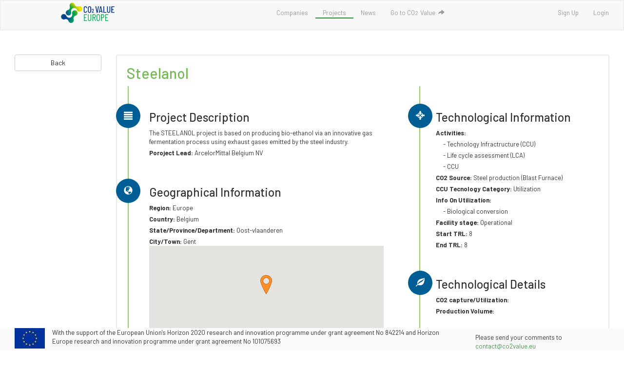

--- FILE ---
content_type: text/html; charset=utf-8
request_url: https://database.co2value.eu/projects/50
body_size: 9698
content:
<!DOCTYPE html>
<html lang='en'>
<head>
<!-- Global site tag (gtag.js) - Google Analytics -->
<script async='' src='https://www.googletagmanager.com/gtag/js?id=G-9EFXBHESCR'></script>
<script>
  window.dataLayer = window.dataLayer || [];
  function gtag(){dataLayer.push(arguments);}
  gtag('js', new Date());
  
  gtag('config', 'G-9EFXBHESCR');
</script>
<meta content='width=device-width, initial-scale=1.0' name='viewport'>
<meta content='no-cache' name='turbolinks-cache-control'>
<title>CCU Projects Database</title>
<link href='https://fonts.googleapis.com' rel='preconnect'>
<link crossorigin='' href='https://fonts.gstatic.com' rel='preconnect'>
<link href='https://fonts.googleapis.com/css2?family=Barlow:ital,wght@0,100;0,200;0,300;0,400;0,500;0,600;0,700;0,800;0,900;1,100;1,200;1,300;1,400;1,500;1,600;1,700;1,800;1,900&amp;display=swap' rel='stylesheet'>
<link rel="stylesheet" media="all" href="/assets/application-05b85b632c96f5961523fef78397911c504492a765bd3d378cfe74491a32774e.css" data-turbolinks-track="reload" />
<script src="/assets/application-777e128c293b5c132f00557df4d60f3c2495d3c75790f810b9af430c2d492988.js" data-turbolinks-track="reload"></script>
<meta name="csrf-param" content="authenticity_token" />
<meta name="csrf-token" content="rE9pRjAtf291qnhyd69HQms6cpuqMm60tazfWGVsqmNkKQEWunArYSJ+KKGEb05VZXVp13BetyrPO/6oQ9CmLA==" />
<!--[if lt IE 9]>
<script src="http://html5shim.googlecode.com/svn/trunk/html5.js"></script>
<![endif]-->
<script src='//maps.google.com/maps/api/js?key=AIzaSyC1wK5rHdh0tny_rt_3HXu3bDT5kVD59aU'></script>
<script src='//cdn.rawgit.com/mahnunchik/markerclustererplus/master/dist/markerclusterer.min.js'></script>
</head>
<body>
    <div class="cookies-eu js-cookies-eu" >
      <span class="cookies-eu-content-holder">Cookies help us deliver our services. By using our services, you agree to our use of cookies.</span>
      <span class="cookies-eu-button-holder">
      <button class="cookies-eu-ok js-cookies-eu-ok"> OK </button>
      </span>
    </div>

<nav class='navbar navbar-default' role='navigation'>
<div class='container-fluid col-md-offset-1'>
<div class='navbar-header'>
<button class='navbar-toggle' data-target='#mainNavBar' data-toggle='collapse' type='button'>
<span class='icon-bar'></span>
<span class='icon-bar'></span>
<span class='icon-bar'></span>
</button>
<div class='nav navbar-nav navbar-brand'>
<a href="https://database.co2value.eu/"><img id="nav_logo" src="/assets/Co2Value_Logo-d5416611b83c151ee7e1472eeee4cd3c5d8ed5c9749939734e2063b4397138f5.svg" alt="Co2value logo" /></a>
</div>
</div>
<div class='collapse navbar-collapse' id='mainNavBar'>
<ul class='nav navbar-nav center'>
<li>
<a data-turbolinks="false" class="" href="https://database.co2value.eu/companies">Companies</a>
</li>
<li>
<a data-turbolinks="false" class="active" href="https://database.co2value.eu/projects">Projects</a>
</li>
<li>
<a data-turbolinks="false" class="" href="https://database.co2value.eu/news">News</a>
</li>
<li>
<a data-turbolinks="false" target="_blank" href="https://co2value.eu/">Go to CO<small>2 &nbsp</small>Value
<span class='glyphicon glyphicon-share-alt ml-1'></span>
</a></li>
</ul>
<ul class='nav navbar-nav navbar-right'>
<li>
<a class='' href='/register'>
Sign Up
</a>
</li>
<li>
<a class='' href='/login'>
Login
</a>
</li>
</ul>
</div>
</div>
</nav>

<div>
</div>

<div class='container-fluid project-show'>
<div class='col-md-2'>
<p><a class="btn btn-default btn-block" data-turbolinks="false" href="/projects">Back</a></p>
<p></p>
<p></p>
</div>
<div class='col-md-10'>
<div class='project-data'>
<div class='project-name'>
<h2>Steelanol</h2>
</div>
<div class='project-content'>
<div class='row'>
<div class='col-md-7'>
<ul class='timeline'>
<li class='timeline-inverted'>
<div class='timeline-badge blue'>
<i class='glyphicon glyphicon-align-justify'></i>
</div>
<div class='timeline-panel'>
<div class='timeline-heading'>
<h3 class='timeline-title'>Project Description</h3>
</div>
<div class='timeline-body'>
<p>The STEELANOL project is based on producing bio-ethanol via an innovative gas fermentation process using exhaust gases emitted by the steel industry.</p>
<p>
<b>Poroject Lead:</b>
ArcelorMittal Belgium NV
</p>
</div>
</div>
</li>
<!-- %li.timeline-inverted -->
<!-- .timeline-panel -->
<!-- .timeline-heading -->
<!-- %h4.timeline-title Mussum ipsum cacilds -->
<!-- .timeline-body -->
<!-- %p Mussum ipsum cacilds, vidis litro abertis. Consetis adipiscings elitis. Pra lá , depois divoltis porris, paradis. Paisis, filhis, espiritis santis. Mé faiz elementum girarzis, nisi eros vermeio, in elementis mé pra quem é amistosis quis leo. Manduma pindureta quium dia nois paga. Sapien in monti palavris qui num significa nadis i pareci latim. Interessantiss quisso pudia ce receita de bolis, mais bolis eu num gostis. -->
<li class='timeline-inverted'>
<div class='timeline-badge blue'>
<i class='glyphicon glyphicon-globe'></i>
</div>
<div class='timeline-panel'>
<div class='timeline-heading'>
<h3 class='timeline-title'>Geographical Information</h3>
</div>
<div class='timeline-body'>
<p>
<b>Region:</b>
Europe
</p>
<p>
<b>Country:</b>
Belgium
</p>
<p>
<b>State/Province/Department:</b>
Oost-vlaanderen
</p>
<p>
<b>City/Town:</b>
Gent
</p>
</div>
<div id='projects_map' style='width: 100%; height: 200px'></div>
<script>
  handler = Gmaps.build('Google');
  handler.buildMap({ provider: { scrollwheel: false }, internal: {id: 'projects_map'}}, function(){
    markers = handler.addMarkers(
      [{"lat":"51.0543422","lng":"3.7174243","infowindow":"\u003ch5\u003eSteelanol\u003c/h5\u003e\n\u003cp\u003eGent, Oost-vlaanderen, Belgium, Europe\u003c/p\u003e\n\u003cp\u003e\u003ca class=\"btn btn-primary\" href=\"/projects/50\"\u003eView Details\u003c/a\u003e\u003c/p\u003e\n","picture":{"url":"/assets/project-markers/pilotcommercial-project-ac6b67eae1a694a53689ec5acb80a6085cda3135bb97547871a5dd7b2676668e.png","width":24,"height":40}}]
    );
    if (markers.length!=0){
      handler.bounds.extendWith(markers);
      handler.fitMapToBounds();
    }else{
      //handler.fitMapToBounds();
      handler.map.centerOn([46.2548308,7.353567]);
      handler.getMap().setZoom(2);
    }
    handler.getMap().setZoom(12);
  });
</script>
</div>
</li>
<li class='timeline-inverted'>
<div class='timeline-badge blue'>
<i class='glyphicon glyphicon-briefcase'></i>
</div>
<div class='timeline-panel'>
<div class='timeline-heading'>
<h3 class='timeline-title'>Project Boundaries</h3>
</div>
<div class='timeline-body'>
<p>
<b>Timeline Start - End:</b>
2015-01-05 - 
</p>
<p>
<b>Project Status:</b>
Ongoing
</p>
<p>
<b>Project Budget:</b>
164000000.0 €
</p>
<p>
<b>Funding source:</b>
ArcelorMittal private funding, 13% H2020, 3% Interreg, funding from Flanders Region, additional support is still required and under negotiation (e.g. with EIB)
</p>
</div>
</div>
</li>
<li class='timeline-inverted'>
<div class='timeline-badge blue'>
<i class='glyphicon glyphicon-link'></i>
</div>
<div class='timeline-panel'>
<div class='timeline-heading'>
<h3 class='timeline-title'>Websites</h3>
</div>
<div class='timeline-body'>
<p>
<b>Website:</b>
<a target="_blank" href="http://www.steelanol.eu/en">http://www.steelanol.eu/en</a>
</p>
</div>
</div>
</li>
</ul>
</div>
<div class='col-md-5'>
<ul class='timeline'>
<li class='timeline-inverted'>
<div class='timeline-badge blue'>
<i class='glyphicon glyphicon-screenshot'></i>
</div>
<div class='timeline-panel'>
<div class='timeline-heading'>
<h3 class='timeline-title'>Technological Information</h3>
</div>
<div class='timeline-body'>
<p>
<b>Activities:</b>
<p class='list-left_padding'>- Technology Infractructure (CCU)</p>
<p class='list-left_padding'>- Life cycle assessment (LCA)</p>
<p class='list-left_padding'>- CCU</p>
</p>
<p>
<b>CO2 Source:</b>
Steel production (Blast Furnace)
</p>
<p>
<b>CCU Tecnology Category:</b>
Utilization
</p>
<p>
<b>Info On Utilization:</b>
<p class='list-left_padding'>- Biological conversion</p>
</p>
<p>
<b>Facility stage:</b>
Operational
</p>
<p>
<b>Start TRL:</b>
8
</p>
<p>
<b>End TRL:</b>
8
</p>
</div>
</div>
</li>
<li class='timeline-inverted'>
<div class='timeline-badge blue'>
<i class='glyphicon glyphicon-leaf'></i>
</div>
<div class='timeline-panel'>
<div class='timeline-heading'>
<h3 class='timeline-title'>Technological Details</h3>
</div>
<div class='timeline-body'>
<p>
<b>CO2 capture/Utilization:</b>

</p>
<p>
<b>Production Volume:</b>

</p>
</div>
</div>
</li>
<li class='timeline-inverted'>
<div class='timeline-badge blue'>
<i class='glyphicon glyphicon-shopping-cart'></i>
</div>
<div class='timeline-panel'>
<div class='timeline-heading'>
<h3 class='timeline-title'>Product Information</h3>
</div>
<div class='timeline-body'>
<p>
<b>Product Categories:</b>
<p class='list-left_padding'>- Fuels</p>
</p>
<p>
<b>Specific Product(s):</b>
Bio-ethanol or synthetic materials
</p>
</div>
</div>
</li>
<li class='timeline-inverted'>
<div class='timeline-badge blue'>
<i class='glyphicon glyphicon-user'></i>
</div>
<div class='timeline-panel'>
<div class='timeline-heading'>
<h4 class='timeline-title'>Partners</h4>
</div>
<div class='timeline-body'>
<div class='list-left_padding'>
<p>- ArcelorMittal</p>
<p>- E4Tech</p>
<p>- Lanzatech</p>
<p>- Primetals</p>
</div>
</div>
</div>
</li>
</ul>
</div>
</div>
</div>
</div>
</div>
</div>

<footer class='footer navbar-fixed-bottom'>
<div class='container-fluid'>
<div class='row'>
<div class='col-md-9'>
<!-- = link_to image_tag('EU-logo.jpeg'), root_path -->
<div class='col-md-1'>
<img alt='' src='/assets/EU-logo-12fc8b837569cca51fade05643533d9efccbf0a3b1e9ce6d9b243d59ecc25f38.jpg'>
</div>
<div class='col-md-11'>
With the support of the European Union's Horizon 2020 research and innovation programme under grant agreement No 842214 and Horizon Europe research and innovation programme under grant agreement No 101075693
</div>
</div>
<div class='col-md-3 contact'>
Please send your comments to
<a href='mailto:contact@co2value.eu'>contact@co2value.eu</a>
</div>
</div>
</div>
</footer>
</body>
</html>


--- FILE ---
content_type: image/svg+xml
request_url: https://database.co2value.eu/assets/Co2Value_Logo-d5416611b83c151ee7e1472eeee4cd3c5d8ed5c9749939734e2063b4397138f5.svg
body_size: 9902
content:
<?xml version="1.0" encoding="utf-8"?>
<!-- Generator: Adobe Illustrator 26.0.3, SVG Export Plug-In . SVG Version: 6.00 Build 0)  -->
<svg version="1.1" id="Livello_1" xmlns="http://www.w3.org/2000/svg" xmlns:xlink="http://www.w3.org/1999/xlink" x="0px" y="0px"
	 viewBox="0 0 300 118" style="enable-background:new 0 0 300 118;" xml:space="preserve">
<style type="text/css">
	.st0{fill:url(#Tracciato_467_00000033355929561917622340000014225074224169465785_);}
	.st1{fill:url(#Tracciato_468_00000099659548650707583360000001838173383770817705_);}
	.st2{fill:#00A151;}
	.st3{fill:#0B3D8E;}
</style>
<g id="Raggruppa_463" transform="translate(-978.844 -270.979)">
	<g id="Raggruppa_463-2" transform="translate(978.844 270.979)">
		
			<radialGradient id="Tracciato_467_00000036947296398422184290000005570176898165990817_" cx="8.9423" cy="150.9291" r="2.8218" gradientTransform="matrix(34.5682 -0.4497 -0.4519 -34.5924 -222.8672 5297.604)" gradientUnits="userSpaceOnUse">
			<stop  offset="8.700000e-02" style="stop-color:#0B3D8E"/>
			<stop  offset="0.285" style="stop-color:#006894"/>
			<stop  offset="0.446" style="stop-color:#009563"/>
			<stop  offset="0.552" style="stop-color:#00A151"/>
			<stop  offset="0.709" style="stop-color:#4CB623"/>
			<stop  offset="0.851" style="stop-color:#C7CC00"/>
			<stop  offset="1" style="stop-color:#ECE600"/>
		</radialGradient>
		<path id="Tracciato_467" style="fill:url(#Tracciato_467_00000036947296398422184290000005570176898165990817_);" d="M52.7,24.7
			c2.7,7.7-1.4,16.1-9.1,18.8c0,0,0,0,0,0l0.6,0c-0.9,0.1-1.8,0.3-2.6,0.5c-7.7,2.7-11.8,11.1-9.1,18.9c2.7,7.7,11.1,11.8,18.9,9.1
			c7.7-2.7,11.8-11.1,9.1-18.9l0,0c-2.7-7.7,3.3-17.3,11-20s18.3,1.9,21,9.6l-0.1,0c3.1,7.6,11.7,11.3,19.3,8.2
			c7.6-3.1,11.3-11.7,8.2-19.3c-3.1-7.6-11.7-11.3-19.3-8.2c-0.4,0.2-0.8,0.4-1.3,0.6v0c-7.7,2.7-16.1-1.4-18.8-9.1c0,0,0,0,0,0
			l-0.2-0.7C77.6,6.7,69.2,2.6,61.5,5.3c0,0,0,0,0,0C53.8,8,50,17.3,52.7,25"/>
		
			<radialGradient id="Tracciato_468_00000083770609960123559240000012319830204914699142_" cx="9.5089" cy="151.3171" r="2.8316" gradientTransform="matrix(34.4441 0 0 -34.4591 -302.0391 5296.4341)" gradientUnits="userSpaceOnUse">
			<stop  offset="8.700000e-02" style="stop-color:#0B3D8E"/>
			<stop  offset="0.285" style="stop-color:#006894"/>
			<stop  offset="0.446" style="stop-color:#009563"/>
			<stop  offset="0.552" style="stop-color:#00A151"/>
			<stop  offset="0.709" style="stop-color:#4CB623"/>
			<stop  offset="0.851" style="stop-color:#C7CC00"/>
			<stop  offset="1" style="stop-color:#ECE600"/>
		</radialGradient>
		<path id="Tracciato_468" style="fill:url(#Tracciato_468_00000083770609960123559240000012319830204914699142_);" d="M73.9,93
			c-2.6-7.7,1.6-16.1,9.3-18.7v0c8.1-1.5,13.4-9.2,11.9-17.2c-1.5-8.1-9.2-13.4-17.2-11.9s-13.4,9.2-11.9,17.2
			c0.1,0.7,0.3,1.4,0.5,2l0,0C69,72.2,63,81.8,55.2,84.4s-18.3-2.2-20.9-9.9l0.1,0c-3-7.6-11.5-11.4-19.2-8.5S3.8,77.5,6.8,85.1
			s11.5,11.4,19.2,8.5c0.4-0.2,0.8-0.4,1.3-0.6v0c7.7-2.6,16.1,1.6,18.7,9.3l0.2,0.7c2.6,7.7,10.9,11.9,18.7,9.3
			c7.7-2.6,11.7-11.8,9.1-19.5"/>
	</g>
	<g id="Raggruppa_464" transform="translate(1041.613 301.941)">
		<path id="Tracciato_469" class="st2" d="M82.9,38.4H71c-0.1,0-0.2,0.1-0.2,0.2c0,0,0,0,0,0v12.8c0,0.1,0.1,0.2,0.2,0.2
			c0,0,0,0,0,0h7.5c0.3,0,0.5,0.1,0.5,0.4c0,0,0,0.1,0,0.1v2.2c0,0.2-0.1,0.5-0.4,0.5c0,0-0.1,0-0.1,0H71c-0.1,0-0.2,0.1-0.2,0.2
			c0,0,0,0,0,0v12.8c0,0.1,0.1,0.2,0.2,0.2c0,0,0,0,0,0h11.9c0.2,0,0.5,0.1,0.5,0.4c0,0,0,0.1,0,0.1v2.2c0,0.2-0.1,0.5-0.4,0.5
			c0,0-0.1,0-0.1,0H67.6c-0.2,0-0.5-0.1-0.5-0.4c0,0,0-0.1,0-0.1v-35c0-0.2,0.1-0.5,0.4-0.5c0,0,0.1,0,0.1,0h15.3
			c0.2,0,0.5,0.1,0.5,0.4c0,0,0,0.1,0,0.1v2.2c0,0.2-0.1,0.5-0.4,0.5C83,38.4,82.9,38.4,82.9,38.4z"/>
		<path id="Tracciato_470" class="st2" d="M91.3,68.9c-1.7-2-2.5-4.6-2.4-7.2v-26c0-0.2,0.1-0.5,0.4-0.5c0,0,0.1,0,0.1,0H92
			c0.2,0,0.5,0.1,0.5,0.4c0,0,0,0.1,0,0.1v26.4c-0.1,1.6,0.4,3.3,1.4,4.6c0.9,1.1,2.3,1.8,3.7,1.8c1.5,0,2.9-0.6,3.8-1.8
			c1-1.3,1.5-2.9,1.4-4.6V35.7c0-0.2,0.1-0.5,0.4-0.5c0,0,0.1,0,0.1,0h2.6c0.2,0,0.5,0.1,0.5,0.4c0,0,0,0.1,0,0.1v26
			c0.1,2.6-0.7,5.2-2.4,7.2c-1.6,1.8-4,2.8-6.5,2.7C95.2,71.7,92.9,70.7,91.3,68.9z"/>
		<path id="Tracciato_471" class="st2" d="M127.5,70.8l-5.3-15.9c0-0.1-0.1-0.2-0.2-0.2h-4.5c-0.1,0-0.2,0.1-0.2,0.2c0,0,0,0,0,0
			v15.7c0,0.2-0.1,0.5-0.4,0.5c0,0-0.1,0-0.1,0h-2.6c-0.2,0-0.5-0.1-0.5-0.4c0,0,0-0.1,0-0.1v-35c0-0.2,0.1-0.5,0.4-0.5
			c0,0,0.1,0,0.1,0h8.5c2.3-0.1,4.6,0.9,6.1,2.8c1.6,2,2.4,4.6,2.3,7.2c0.1,2-0.4,4-1.4,5.8c-0.9,1.5-2.3,2.7-3.9,3.4
			c-0.1,0-0.2,0.1-0.2,0.2c0,0,0,0,0,0l5.6,16.1l0.1,0.2c0,0.2-0.2,0.4-0.5,0.4h-2.7C127.8,71.2,127.5,71,127.5,70.8z M117.3,38.6
			v13c0,0.1,0.1,0.2,0.2,0.2c0,0,0,0,0,0h4.6c1.5,0,2.9-0.6,3.8-1.8c1-1.4,1.5-3.1,1.4-4.9c0.1-1.7-0.4-3.5-1.4-4.9
			c-0.9-1.2-2.3-1.9-3.8-1.9h-4.6C117.4,38.3,117.3,38.4,117.3,38.6C117.3,38.5,117.3,38.5,117.3,38.6z"/>
		<path id="Tracciato_472" class="st2" d="M138,69.1c-1.7-1.8-2.6-4.1-2.4-6.5V43.8c-0.1-2.4,0.8-4.8,2.4-6.5c1.7-1.7,4-2.6,6.4-2.5
			c4.7-0.3,8.7,3.3,9,8c0,0.3,0,0.7,0,1v18.8c0.1,2.4-0.8,4.8-2.5,6.5c-1.7,1.7-4.1,2.6-6.5,2.5C142,71.7,139.7,70.8,138,69.1z
			 M148.3,66.8c1-1.1,1.5-2.6,1.5-4V43.6c0.1-1.5-0.5-3-1.5-4.1c-1-1.1-2.4-1.6-3.8-1.6c-1.4-0.1-2.8,0.5-3.8,1.6
			c-1,1.1-1.5,2.6-1.4,4.1v19.2c-0.1,1.5,0.5,2.9,1.4,4c1,1,2.3,1.6,3.8,1.6C145.9,68.5,147.3,67.9,148.3,66.8L148.3,66.8z"/>
		<path id="Tracciato_473" class="st2" d="M175,37.9c1.6,2.1,2.4,4.6,2.3,7.2c0.1,2.6-0.7,5.1-2.3,7.1c-1.5,1.8-3.7,2.8-6,2.7h-5.3
			c-0.1,0-0.2,0.1-0.2,0.2c0,0,0,0,0,0v15.6c0,0.2-0.1,0.5-0.4,0.5c0,0-0.1,0-0.1,0h-2.6c-0.2,0-0.5-0.1-0.5-0.4c0,0,0-0.1,0-0.1
			v-35c0-0.2,0.1-0.5,0.4-0.5c0,0,0.1,0,0.1,0h8.5C171.2,35,173.5,36.1,175,37.9z M172.2,50.1c1-1.4,1.5-3.2,1.4-4.9
			c0.1-1.8-0.4-3.5-1.4-5c-0.9-1.2-2.3-1.9-3.8-1.9h-4.7c-0.1,0-0.2,0.1-0.2,0.2c0,0,0,0,0,0v13.2c0,0.1,0.1,0.2,0.2,0.2
			c0,0,0,0,0,0h4.7C169.9,52,171.3,51.3,172.2,50.1z"/>
		<path id="Tracciato_474" class="st2" d="M198.5,38.4h-11.9c-0.1,0-0.2,0.1-0.2,0.2c0,0,0,0,0,0v12.8c0,0.1,0.1,0.2,0.2,0.2
			c0,0,0,0,0,0h7.5c0.3,0,0.5,0.1,0.5,0.4c0,0,0,0.1,0,0.1v2.2c0,0.2-0.1,0.5-0.4,0.5c0,0-0.1,0-0.1,0h-7.5c-0.1,0-0.2,0.1-0.2,0.2
			c0,0,0,0,0,0v12.8c0,0.1,0.1,0.2,0.2,0.2c0,0,0,0,0,0h11.9c0.2,0,0.5,0.1,0.5,0.4c0,0,0,0.1,0,0.1v2.2c0,0.2-0.1,0.5-0.4,0.5
			c0,0-0.1,0-0.1,0h-15.3c-0.2,0-0.5-0.1-0.5-0.4c0,0,0-0.1,0-0.1v-35c0-0.2,0.1-0.5,0.4-0.5c0,0,0.1,0,0.1,0h15.3
			c0.2,0,0.5,0.1,0.5,0.4c0,0,0,0.1,0,0.1v2.2c0,0.2-0.1,0.5-0.4,0.5C198.6,38.4,198.5,38.4,198.5,38.4z"/>
	</g>
	<g id="Raggruppa_465" transform="translate(1041.033 280.418)">
		<path id="Tracciato_475" class="st3" d="M69,46.9c-1.7-1.8-2.6-4.1-2.5-6.6V22.7c-0.3-4.7,3.2-8.7,7.9-9c0.4,0,0.7,0,1.1,0
			c2.4-0.1,4.8,0.8,6.6,2.4c1.7,1.7,2.6,4.1,2.5,6.5v0.8c0,0.2-0.1,0.5-0.4,0.5c0,0-0.1,0-0.1,0l-3.8,0.2c-0.2,0-0.5-0.1-0.5-0.4
			c0,0,0-0.1,0-0.1v-1.3c0.1-1.2-0.4-2.4-1.2-3.3c-0.8-0.8-1.9-1.3-3.1-1.2c-1.1,0-2.3,0.4-3,1.2c-0.8,0.9-1.2,2.1-1.1,3.3v18.3
			c-0.1,1.2,0.4,2.4,1.1,3.3c0.8,0.8,1.9,1.3,3,1.2c1.2,0,2.3-0.4,3.1-1.2c0.8-0.9,1.2-2.1,1.2-3.3v-1.3c0-0.2,0.1-0.5,0.4-0.5
			c0,0,0.1,0,0.1,0l3.8,0.2c0.2,0,0.5,0.1,0.5,0.4c0,0,0,0.1,0,0.1v0.7c-0.1,5.1-4.4,9.1-9.5,9C72.8,49.3,70.7,48.5,69,46.9L69,46.9
			z"/>
		<path id="Tracciato_476" class="st3" d="M91.6,46.9c-1.7-1.8-2.6-4.2-2.5-6.6V22.9c-0.1-2.5,0.8-4.9,2.5-6.7
			c1.8-1.7,4.1-2.6,6.6-2.5c4.8-0.3,8.9,3.3,9.2,8.1c0,0.4,0,0.7,0,1.1v17.4c0.1,2.5-0.8,4.9-2.5,6.6c-1.8,1.7-4.2,2.6-6.7,2.5
			C95.7,49.5,93.3,48.6,91.6,46.9z M101.3,43.9c0.8-1,1.3-2.2,1.2-3.5V22.6c0.1-1.3-0.4-2.5-1.2-3.5c-0.8-0.9-2-1.4-3.2-1.3
			c-1.2,0-2.3,0.4-3.1,1.3c-0.8,1-1.2,2.2-1.2,3.5v17.8c-0.1,1.3,0.4,2.5,1.2,3.5c0.8,0.9,1.9,1.4,3.1,1.3
			C99.3,45.3,100.5,44.8,101.3,43.9z"/>
		<path id="Tracciato_477" class="st3" d="M110.6,48.5v-1.9c0-0.2,0.1-0.5,0.2-0.6c2.4-3.3,4.2-5.9,5.3-7.7c1-1.4,1.6-3.1,1.7-4.8
			c0-0.7-0.1-1.4-0.5-2c-0.4-0.5-0.9-0.7-1.5-0.7c-0.6,0-1.1,0.3-1.4,0.7c-0.4,0.5-0.6,1.2-0.5,1.8v1c0,0.2-0.1,0.5-0.4,0.5
			c0,0-0.1,0-0.1,0h-2.3c-0.2,0-0.5-0.1-0.5-0.4c0,0,0-0.1,0-0.1v-1.1c0-1.4,0.5-2.8,1.5-3.9c1-1,2.4-1.5,3.8-1.4
			c1.4-0.1,2.8,0.5,3.8,1.4c1,1.2,1.5,2.7,1.4,4.2c-0.1,2-0.7,4-1.7,5.8c-0.7,1.2-1.9,3.1-3.6,5.7c-0.1,0.1-0.2,0.2-0.3,0.4
			s-0.2,0.3-0.4,0.5c0,0.1,0,0.1,0,0.2c0,0.1,0.1,0.1,0.2,0.1h5.8c0.2,0,0.5,0.1,0.5,0.4c0,0,0,0.1,0,0.1v1.8c0,0.2-0.1,0.5-0.4,0.5
			c0,0-0.1,0-0.1,0h-10c-0.2,0-0.5-0.1-0.5-0.4C110.6,48.6,110.6,48.6,110.6,48.5z"/>
		<path id="Tracciato_478" class="st3" d="M136.6,48.6l-7.2-33.9v-0.1c0-0.2,0.1-0.4,0.3-0.4c0,0,0.1,0,0.1,0h4.1
			c0.3,0,0.5,0.1,0.5,0.4c0,0,0,0,0,0l4.7,25.9c0,0.1,0.1,0.1,0.1,0.1s0.1,0,0.1-0.1l4.6-25.9c0-0.3,0.3-0.5,0.5-0.4h4
			c0.4,0,0.5,0.2,0.4,0.5L142,48.6c0,0.3-0.2,0.5-0.5,0.5c0,0,0,0,0,0h-4.2C136.9,49,136.7,48.8,136.6,48.6z"/>
		<path id="Tracciato_479" class="st3" d="M164,48.6l-1.1-5.7c0-0.1,0-0.1-0.1-0.1c-0.1,0-0.1-0.1-0.2,0h-8.1c-0.1,0-0.1,0-0.2,0
			c0,0-0.1,0.1-0.1,0.1l-1,5.7c0,0.3-0.2,0.5-0.5,0.5c0,0,0,0,0,0h-3.8c-0.1,0-0.3,0-0.4-0.2c-0.1-0.1-0.1-0.3-0.1-0.4l7.4-33.9
			c0-0.3,0.3-0.5,0.5-0.4h4.4c0.3,0,0.5,0.1,0.5,0.4c0,0,0,0,0,0l7.5,33.9v0.1c0,0.2-0.1,0.4-0.3,0.4c0,0-0.1,0-0.1,0h-3.9
			C164.2,49,164,48.8,164,48.6z M155.2,38.8h6.6c0.1,0,0.1-0.1,0.1-0.2l-3.4-17.7c0-0.1-0.1-0.1-0.1-0.1c0,0-0.1,0-0.1,0.1
			l-3.3,17.7C155.1,38.8,155.1,38.8,155.2,38.8L155.2,38.8z"/>
		<path id="Tracciato_480" class="st3" d="M172.6,48.5V14.6c0-0.2,0.1-0.5,0.4-0.5c0,0,0.1,0,0.1,0h3.8c0.2,0,0.5,0.1,0.5,0.4
			c0,0,0,0.1,0,0.1v30.1c0,0.1,0.1,0.2,0.2,0.2c0,0,0,0,0,0h11.2c0.2,0,0.5,0.1,0.5,0.4c0,0,0,0.1,0,0.1v3.2c0,0.2-0.1,0.5-0.4,0.5
			c0,0-0.1,0-0.1,0h-15.7c-0.2,0-0.5-0.1-0.5-0.4C172.6,48.6,172.6,48.6,172.6,48.5z"/>
		<path id="Tracciato_481" class="st3" d="M195.1,46.7c-1.7-2-2.6-4.5-2.5-7.2V14.6c0-0.2,0.1-0.5,0.4-0.5c0,0,0.1,0,0.1,0h3.8
			c0.2,0,0.5,0.1,0.5,0.4c0,0,0,0.1,0,0.1V40c-0.1,1.4,0.4,2.7,1.2,3.8c0.7,0.9,1.9,1.5,3.1,1.4c1.2,0,2.4-0.5,3.1-1.4
			c0.8-1.1,1.2-2.4,1.2-3.8V14.6c0-0.2,0.1-0.5,0.4-0.5c0,0,0.1,0,0.1,0h3.8c0.2,0,0.5,0.1,0.5,0.4c0,0,0,0.1,0,0.1v24.9
			c0.1,2.6-0.8,5.2-2.5,7.2C204.6,50.3,198.7,50.3,195.1,46.7L195.1,46.7z"/>
		<path id="Tracciato_482" class="st3" d="M232.3,18.3h-11.2c-0.1,0-0.2,0.1-0.2,0.2c0,0,0,0,0,0v10.8c0,0.1,0.1,0.2,0.2,0.2
			c0,0,0,0,0,0h6.9c0.2,0,0.5,0.1,0.5,0.4c0,0,0,0.1,0,0.1v3.1c0,0.2-0.1,0.5-0.4,0.5c0,0-0.1,0-0.1,0h-6.9c-0.1,0-0.2,0.1-0.2,0.2
			c0,0,0,0,0,0v10.9c0,0.1,0.1,0.2,0.2,0.2c0,0,0,0,0,0h11.2c0.2,0,0.5,0.1,0.5,0.4c0,0,0,0.1,0,0.1v3.1c0,0.2-0.1,0.5-0.4,0.5
			c0,0-0.1,0-0.1,0h-15.7c-0.2,0-0.5-0.1-0.5-0.4c0,0,0-0.1,0-0.1V14.6c0-0.2,0.1-0.5,0.4-0.5c0,0,0.1,0,0.1,0h15.7
			c0.2,0,0.5,0.1,0.5,0.4c0,0,0,0.1,0,0.1v3.1c0,0.2-0.1,0.5-0.4,0.5C232.4,18.3,232.3,18.3,232.3,18.3z"/>
	</g>
</g>
</svg>


--- FILE ---
content_type: application/javascript
request_url: https://database.co2value.eu/assets/application-777e128c293b5c132f00557df4d60f3c2495d3c75790f810b9af430c2d492988.js
body_size: 95353
content:
/*!
 * jQuery JavaScript Library v1.12.4
 * http://jquery.com/
 *
 * Includes Sizzle.js
 * http://sizzlejs.com/
 *
 * Copyright jQuery Foundation and other contributors
 * Released under the MIT license
 * http://jquery.org/license
 *
 * Date: 2016-05-20T17:17Z
 */
!function(t,e){"object"==typeof module&&"object"==typeof module.exports?module.exports=t.document?e(t,!0):function(t){if(!t.document)throw new Error("jQuery requires a window with a document");return e(t)}:e(t)}("undefined"!=typeof window?window:this,function(t,e){function n(t){var e=!!t&&"length"in t&&t.length,n=ht.type(t);return"function"!==n&&!ht.isWindow(t)&&("array"===n||0===e||"number"==typeof e&&e>0&&e-1 in t)}function r(t,e,n){if(ht.isFunction(e))return ht.grep(t,function(t,r){return!!e.call(t,r,t)!==n});if(e.nodeType)return ht.grep(t,function(t){return t===e!==n});if("string"==typeof e){if(Tt.test(e))return ht.filter(e,t,n);e=ht.filter(e,t)}return ht.grep(t,function(t){return ht.inArray(t,e)>-1!==n})}function i(t,e){do{t=t[e]}while(t&&1!==t.nodeType);return t}function o(t){var e={};return ht.each(t.match(jt)||[],function(t,n){e[n]=!0}),e}function a(){it.addEventListener?(it.removeEventListener("DOMContentLoaded",s),t.removeEventListener("load",s)):(it.detachEvent("onreadystatechange",s),t.detachEvent("onload",s))}function s(){(it.addEventListener||"load"===t.event.type||"complete"===it.readyState)&&(a(),ht.ready())}function l(t,e,n){if(n===undefined&&1===t.nodeType){var r="data-"+e.replace(Pt,"-$1").toLowerCase();if("string"==typeof(n=t.getAttribute(r))){try{n="true"===n||"false"!==n&&("null"===n?null:+n+""===n?+n:Rt.test(n)?ht.parseJSON(n):n)}catch(i){}ht.data(t,e,n)}else n=undefined}return n}function u(t){var e;for(e in t)if(("data"!==e||!ht.isEmptyObject(t[e]))&&"toJSON"!==e)return!1;return!0}function c(t,e,n,r){if(Nt(t)){var i,o,a=ht.expando,s=t.nodeType,l=s?ht.cache:t,u=s?t[a]:t[a]&&a;if(u&&l[u]&&(r||l[u].data)||n!==undefined||"string"!=typeof e)return u||(u=s?t[a]=rt.pop()||ht.guid++:a),l[u]||(l[u]=s?{}:{toJSON:ht.noop}),"object"!=typeof e&&"function"!=typeof e||(r?l[u]=ht.extend(l[u],e):l[u].data=ht.extend(l[u].data,e)),o=l[u],r||(o.data||(o.data={}),o=o.data),n!==undefined&&(o[ht.camelCase(e)]=n),"string"==typeof e?null==(i=o[e])&&(i=o[ht.camelCase(e)]):i=o,i}}function d(t,e,n){if(Nt(t)){var r,i,o=t.nodeType,a=o?ht.cache:t,s=o?t[ht.expando]:ht.expando;if(a[s]){if(e&&(r=n?a[s]:a[s].data)){i=(e=ht.isArray(e)?e.concat(ht.map(e,ht.camelCase)):e in r?[e]:(e=ht.camelCase(e))in r?[e]:e.split(" ")).length;for(;i--;)delete r[e[i]];if(n?!u(r):!ht.isEmptyObject(r))return}(n||(delete a[s].data,u(a[s])))&&(o?ht.cleanData([t],!0):pt.deleteExpando||a!=a.window?delete a[s]:a[s]=undefined)}}}function p(t,e,n,r){var i,o=1,a=20,s=r?function(){return r.cur()}:function(){return ht.css(t,e,"")},l=s(),u=n&&n[3]||(ht.cssNumber[e]?"":"px"),c=(ht.cssNumber[e]||"px"!==u&&+l)&&Mt.exec(ht.css(t,e));if(c&&c[3]!==u){u=u||c[3],n=n||[],c=+l||1;do{c/=o=o||".5",ht.style(t,e,c+u)}while(o!==(o=s()/l)&&1!==o&&--a)}return n&&(c=+c||+l||0,i=n[1]?c+(n[1]+1)*n[2]:+n[2],r&&(r.unit=u,r.start=c,r.end=i)),i}function f(t){var e=Xt.split("|"),n=t.createDocumentFragment();if(n.createElement)for(;e.length;)n.createElement(e.pop());return n}function h(t,e){var n,r,i=0,o="undefined"!=typeof t.getElementsByTagName?t.getElementsByTagName(e||"*"):"undefined"!=typeof t.querySelectorAll?t.querySelectorAll(e||"*"):undefined;if(!o)for(o=[],n=t.childNodes||t;null!=(r=n[i]);i++)!e||ht.nodeName(r,e)?o.push(r):ht.merge(o,h(r,e));return e===undefined||e&&ht.nodeName(t,e)?ht.merge([t],o):o}function g(t,e){for(var n,r=0;null!=(n=t[r]);r++)ht._data(n,"globalEval",!e||ht._data(e[r],"globalEval"))}function m(t){Ut.test(t.type)&&(t.defaultChecked=t.checked)}function v(t,e,n,r,i){for(var o,a,s,l,u,c,d,p=t.length,v=f(e),y=[],b=0;b<p;b++)if((a=t[b])||0===a)if("object"===ht.type(a))ht.merge(y,a.nodeType?[a]:a);else if(Kt.test(a)){for(l=l||v.appendChild(e.createElement("div")),u=(zt.exec(a)||["",""])[1].toLowerCase(),d=Jt[u]||Jt._default,l.innerHTML=d[1]+ht.htmlPrefilter(a)+d[2],o=d[0];o--;)l=l.lastChild;if(!pt.leadingWhitespace&&Gt.test(a)&&y.push(e.createTextNode(Gt.exec(a)[0])),!pt.tbody)for(o=(a="table"!==u||Qt.test(a)?"<table>"!==d[1]||Qt.test(a)?0:l:l.firstChild)&&a.childNodes.length;o--;)ht.nodeName(c=a.childNodes[o],"tbody")&&!c.childNodes.length&&a.removeChild(c);for(ht.merge(y,l.childNodes),l.textContent="";l.firstChild;)l.removeChild(l.firstChild);l=v.lastChild}else y.push(e.createTextNode(a));for(l&&v.removeChild(l),pt.appendChecked||ht.grep(h(y,"input"),m),b=0;a=y[b++];)if(r&&ht.inArray(a,r)>-1)i&&i.push(a);else if(s=ht.contains(a.ownerDocument,a),l=h(v.appendChild(a),"script"),s&&g(l),n)for(o=0;a=l[o++];)Vt.test(a.type||"")&&n.push(a);return l=null,v}function y(){return!0}function b(){return!1}function w(){try{return it.activeElement}catch(t){}}function x(t,e,n,r,i,o){var a,s;if("object"==typeof e){for(s in"string"!=typeof n&&(r=r||n,n=undefined),e)x(t,s,n,r,e[s],o);return t}if(null==r&&null==i?(i=n,r=n=undefined):null==i&&("string"==typeof n?(i=r,r=undefined):(i=r,r=n,n=undefined)),!1===i)i=b;else if(!i)return t;return 1===o&&(a=i,(i=function(t){return ht().off(t),a.apply(this,arguments)}).guid=a.guid||(a.guid=ht.guid++)),t.each(function(){ht.event.add(this,e,i,r,n)})}function S(t,e){return ht.nodeName(t,"table")&&ht.nodeName(11!==e.nodeType?e:e.firstChild,"tr")?t.getElementsByTagName("tbody")[0]||t.appendChild(t.ownerDocument.createElement("tbody")):t}function T(t){return t.type=(null!==ht.find.attr(t,"type"))+"/"+t.type,t}function C(t){var e=le.exec(t.type);return e?t.type=e[1]:t.removeAttribute("type"),t}function D(t,e){if(1===e.nodeType&&ht.hasData(t)){var n,r,i,o=ht._data(t),a=ht._data(e,o),s=o.events;if(s)for(n in delete a.handle,a.events={},s)for(r=0,i=s[n].length;r<i;r++)ht.event.add(e,n,s[n][r]);a.data&&(a.data=ht.extend({},a.data))}}function E(t,e){var n,r,i;if(1===e.nodeType){if(n=e.nodeName.toLowerCase(),!pt.noCloneEvent&&e[ht.expando]){for(r in(i=ht._data(e)).events)ht.removeEvent(e,r,i.handle);e.removeAttribute(ht.expando)}"script"===n&&e.text!==t.text?(T(e).text=t.text,C(e)):"object"===n?(e.parentNode&&(e.outerHTML=t.outerHTML),pt.html5Clone&&t.innerHTML&&!ht.trim(e.innerHTML)&&(e.innerHTML=t.innerHTML)):"input"===n&&Ut.test(t.type)?(e.defaultChecked=e.checked=t.checked,e.value!==t.value&&(e.value=t.value)):"option"===n?e.defaultSelected=e.selected=t.defaultSelected:"input"!==n&&"textarea"!==n||(e.defaultValue=t.defaultValue)}}function k(t,e,n,r){e=at.apply([],e);var i,o,a,s,l,u,c=0,d=t.length,p=d-1,f=e[0],g=ht.isFunction(f);if(g||d>1&&"string"==typeof f&&!pt.checkClone&&se.test(f))return t.each(function(i){var o=t.eq(i);g&&(e[0]=f.call(this,i,o.html())),k(o,e,n,r)});if(d&&(i=(u=v(e,t[0].ownerDocument,!1,t,r)).firstChild,1===u.childNodes.length&&(u=i),i||r)){for(a=(s=ht.map(h(u,"script"),T)).length;c<d;c++)o=u,c!==p&&(o=ht.clone(o,!0,!0),a&&ht.merge(s,h(o,"script"))),n.call(t[c],o,c);if(a)for(l=s[s.length-1].ownerDocument,ht.map(s,C),c=0;c<a;c++)o=s[c],Vt.test(o.type||"")&&!ht._data(o,"globalEval")&&ht.contains(l,o)&&(o.src?ht._evalUrl&&ht._evalUrl(o.src):ht.globalEval((o.text||o.textContent||o.innerHTML||"").replace(ue,"")));u=i=null}return t}function A(t,e,n){for(var r,i=e?ht.filter(e,t):t,o=0;null!=(r=i[o]);o++)n||1!==r.nodeType||ht.cleanData(h(r)),r.parentNode&&(n&&ht.contains(r.ownerDocument,r)&&g(h(r,"script")),r.parentNode.removeChild(r));return t}function I(t,e){var n=ht(e.createElement(t)).appendTo(e.body),r=ht.css(n[0],"display");return n.detach(),r}function j(t){var e=it,n=pe[t];return n||("none"!==(n=I(t,e))&&n||((e=((de=(de||ht("<iframe frameborder='0' width='0' height='0'/>")).appendTo(e.documentElement))[0].contentWindow||de[0].contentDocument).document).write(),e.close(),n=I(t,e),de.detach()),pe[t]=n),n}function L(t,e){return{get:function(){if(!t())return(this.get=e).apply(this,arguments);delete this.get}}}function N(t){if(t in Ee)return t;for(var e=t.charAt(0).toUpperCase()+t.slice(1),n=De.length;n--;)if((t=De[n]+e)in Ee)return t}function R(t,e){for(var n,r,i,o=[],a=0,s=t.length;a<s;a++)(r=t[a]).style&&(o[a]=ht._data(r,"olddisplay"),n=r.style.display,e?(o[a]||"none"!==n||(r.style.display=""),""===r.style.display&&qt(r)&&(o[a]=ht._data(r,"olddisplay",j(r.nodeName)))):(i=qt(r),(n&&"none"!==n||!i)&&ht._data(r,"olddisplay",i?n:ht.css(r,"display"))));for(a=0;a<s;a++)(r=t[a]).style&&(e&&"none"!==r.style.display&&""!==r.style.display||(r.style.display=e?o[a]||"":"none"));return t}function P(t,e,n){var r=_e.exec(e);return r?Math.max(0,r[1]-(n||0))+(r[2]||"px"):e}function O(t,e,n,r,i){for(var o=n===(r?"border":"content")?4:"width"===e?1:0,a=0;o<4;o+=2)"margin"===n&&(a+=ht.css(t,n+Bt[o],!0,i)),r?("content"===n&&(a-=ht.css(t,"padding"+Bt[o],!0,i)),"margin"!==n&&(a-=ht.css(t,"border"+Bt[o]+"Width",!0,i))):(a+=ht.css(t,"padding"+Bt[o],!0,i),"padding"!==n&&(a+=ht.css(t,"border"+Bt[o]+"Width",!0,i)));return a}function F(t,e,n){var r=!0,i="width"===e?t.offsetWidth:t.offsetHeight,o=ve(t),a=pt.boxSizing&&"border-box"===ht.css(t,"boxSizing",!1,o);if(i<=0||null==i){if(((i=ye(t,e,o))<0||null==i)&&(i=t.style[e]),he.test(i))return i;r=a&&(pt.boxSizingReliable()||i===t.style[e]),i=parseFloat(i)||0}return i+O(t,e,n||(a?"border":"content"),r,o)+"px"}function $(t,e,n,r,i){return new $.prototype.init(t,e,n,r,i)}function H(){return t.setTimeout(function(){ke=undefined}),ke=ht.now()}function M(t,e){var n,r={height:t},i=0;for(e=e?1:0;i<4;i+=2-e)r["margin"+(n=Bt[i])]=r["padding"+n]=t;return e&&(r.opacity=r.width=t),r}function B(t,e,n){for(var r,i=(U.tweeners[e]||[]).concat(U.tweeners["*"]),o=0,a=i.length;o<a;o++)if(r=i[o].call(n,e,t))return r}function q(t,e,n){var r,i,o,a,s,l,u,c=this,d={},p=t.style,f=t.nodeType&&qt(t),h=ht._data(t,"fxshow");for(r in n.queue||(null==(s=ht._queueHooks(t,"fx")).unqueued&&(s.unqueued=0,l=s.empty.fire,s.empty.fire=function(){s.unqueued||l()}),s.unqueued++,c.always(function(){c.always(function(){s.unqueued--,ht.queue(t,"fx").length||s.empty.fire()})})),1===t.nodeType&&("height"in e||"width"in e)&&(n.overflow=[p.overflow,p.overflowX,p.overflowY],"inline"===("none"===(u=ht.css(t,"display"))?ht._data(t,"olddisplay")||j(t.nodeName):u)&&"none"===ht.css(t,"float")&&(pt.inlineBlockNeedsLayout&&"inline"!==j(t.nodeName)?p.zoom=1:p.display="inline-block")),n.overflow&&(p.overflow="hidden",pt.shrinkWrapBlocks()||c.always(function(){p.overflow=n.overflow[0],p.overflowX=n.overflow[1],p.overflowY=n.overflow[2]})),e)if(i=e[r],Ie.exec(i)){if(delete e[r],o=o||"toggle"===i,i===(f?"hide":"show")){if("show"!==i||!h||h[r]===undefined)continue;f=!0}d[r]=h&&h[r]||ht.style(t,r)}else u=undefined;if(ht.isEmptyObject(d))"inline"===("none"===u?j(t.nodeName):u)&&(p.display=u);else for(r in h?"hidden"in h&&(f=h.hidden):h=ht._data(t,"fxshow",{}),o&&(h.hidden=!f),f?ht(t).show():c.done(function(){ht(t).hide()}),c.done(function(){var e;for(e in ht._removeData(t,"fxshow"),d)ht.style(t,e,d[e])}),d)a=B(f?h[r]:0,r,c),r in h||(h[r]=a.start,f&&(a.end=a.start,a.start="width"===r||"height"===r?1:0))}function W(t,e){var n,r,i,o,a;for(n in t)if(i=e[r=ht.camelCase(n)],o=t[n],ht.isArray(o)&&(i=o[1],o=t[n]=o[0]),n!==r&&(t[r]=o,delete t[n]),(a=ht.cssHooks[r])&&"expand"in a)for(n in o=a.expand(o),delete t[r],o)n in t||(t[n]=o[n],e[n]=i);else e[r]=i}function U(t,e,n){var r,i,o=0,a=U.prefilters.length,s=ht.Deferred().always(function(){delete l.elem}),l=function(){if(i)return!1;for(var e=ke||H(),n=Math.max(0,u.startTime+u.duration-e),r=1-(n/u.duration||0),o=0,a=u.tweens.length;o<a;o++)u.tweens[o].run(r);return s.notifyWith(t,[u,r,n]),r<1&&a?n:(s.resolveWith(t,[u]),!1)},u=s.promise({elem:t,props:ht.extend({},e),opts:ht.extend(!0,{specialEasing:{},easing:ht.easing._default},n),originalProperties:e,originalOptions:n,startTime:ke||H(),duration:n.duration,tweens:[],createTween:function(e,n){var r=ht.Tween(t,u.opts,e,n,u.opts.specialEasing[e]||u.opts.easing);return u.tweens.push(r),r},stop:function(e){var n=0,r=e?u.tweens.length:0;if(i)return this;for(i=!0;n<r;n++)u.tweens[n].run(1);return e?(s.notifyWith(t,[u,1,0]),s.resolveWith(t,[u,e])):s.rejectWith(t,[u,e]),this}}),c=u.props;for(W(c,u.opts.specialEasing);o<a;o++)if(r=U.prefilters[o].call(u,t,c,u.opts))return ht.isFunction(r.stop)&&(ht._queueHooks(u.elem,u.opts.queue).stop=ht.proxy(r.stop,r)),r;return ht.map(c,B,u),ht.isFunction(u.opts.start)&&u.opts.start.call(t,u),ht.fx.timer(ht.extend(l,{elem:t,anim:u,queue:u.opts.queue})),u.progress(u.opts.progress).done(u.opts.done,u.opts.complete).fail(u.opts.fail).always(u.opts.always)}function z(t){return ht.attr(t,"class")||""}function V(t){return function(e,n){"string"!=typeof e&&(n=e,e="*");var r,i=0,o=e.toLowerCase().match(jt)||[];if(ht.isFunction(n))for(;r=o[i++];)"+"===r.charAt(0)?(r=r.slice(1)||"*",(t[r]=t[r]||[]).unshift(n)):(t[r]=t[r]||[]).push(n)}}function G(t,e,n,r){function i(s){var l;return o[s]=!0,ht.each(t[s]||[],function(t,s){var u=s(e,n,r);return"string"!=typeof u||a||o[u]?a?!(l=u):void 0:(e.dataTypes.unshift(u),i(u),!1)}),l}var o={},a=t===en;return i(e.dataTypes[0])||!o["*"]&&i("*")}function X(t,e){var n,r,i=ht.ajaxSettings.flatOptions||{};for(r in e)e[r]!==undefined&&((i[r]?t:n||(n={}))[r]=e[r]);return n&&ht.extend(!0,t,n),t}function J(t,e,n){for(var r,i,o,a,s=t.contents,l=t.dataTypes;"*"===l[0];)l.shift(),i===undefined&&(i=t.mimeType||e.getResponseHeader("Content-Type"));if(i)for(a in s)if(s[a]&&s[a].test(i)){l.unshift(a);break}if(l[0]in n)o=l[0];else{for(a in n){if(!l[0]||t.converters[a+" "+l[0]]){o=a;break}r||(r=a)}o=o||r}if(o)return o!==l[0]&&l.unshift(o),n[o]}function K(t,e,n,r){var i,o,a,s,l,u={},c=t.dataTypes.slice();if(c[1])for(a in t.converters)u[a.toLowerCase()]=t.converters[a];for(o=c.shift();o;)if(t.responseFields[o]&&(n[t.responseFields[o]]=e),!l&&r&&t.dataFilter&&(e=t.dataFilter(e,t.dataType)),l=o,o=c.shift())if("*"===o)o=l;else if("*"!==l&&l!==o){if(!(a=u[l+" "+o]||u["* "+o]))for(i in u)if((s=i.split(" "))[1]===o&&(a=u[l+" "+s[0]]||u["* "+s[0]])){!0===a?a=u[i]:!0!==u[i]&&(o=s[0],c.unshift(s[1]));break}if(!0!==a)if(a&&t.throws)e=a(e);else try{e=a(e)}catch(d){return{state:"parsererror",error:a?d:"No conversion from "+l+" to "+o}}}return{state:"success",data:e}}function Q(t){return t.style&&t.style.display||ht.css(t,"display")}function Y(t){if(!ht.contains(t.ownerDocument||it,t))return!0;for(;t&&1===t.nodeType;){if("none"===Q(t)||"hidden"===t.type)return!0;t=t.parentNode}return!1}function Z(t,e,n,r){var i;if(ht.isArray(e))ht.each(e,function(e,i){n||sn.test(t)?r(t,i):Z(t+"["+("object"==typeof i&&null!=i?e:"")+"]",i,n,r)});else if(n||"object"!==ht.type(e))r(t,e);else for(i in e)Z(t+"["+i+"]",e[i],n,r)}function tt(){try{return new t.XMLHttpRequest}catch(e){}}function et(){try{return new t.ActiveXObject("Microsoft.XMLHTTP")}catch(e){}}function nt(t){return ht.isWindow(t)?t:9===t.nodeType&&(t.defaultView||t.parentWindow)}var rt=[],it=t.document,ot=rt.slice,at=rt.concat,st=rt.push,lt=rt.indexOf,ut={},ct=ut.toString,dt=ut.hasOwnProperty,pt={},ft="1.12.4",ht=function(t,e){return new ht.fn.init(t,e)},gt=/^[\s\uFEFF\xA0]+|[\s\uFEFF\xA0]+$/g,mt=/^-ms-/,vt=/-([\da-z])/gi,yt=function(t,e){return e.toUpperCase()};ht.fn=ht.prototype={jquery:ft,constructor:ht,selector:"",length:0,toArray:function(){return ot.call(this)},get:function(t){return null!=t?t<0?this[t+this.length]:this[t]:ot.call(this)},pushStack:function(t){var e=ht.merge(this.constructor(),t);return e.prevObject=this,e.context=this.context,e},each:function(t){return ht.each(this,t)},map:function(t){return this.pushStack(ht.map(this,function(e,n){return t.call(e,n,e)}))},slice:function(){return this.pushStack(ot.apply(this,arguments))},first:function(){return this.eq(0)},last:function(){return this.eq(-1)},eq:function(t){var e=this.length,n=+t+(t<0?e:0);return this.pushStack(n>=0&&n<e?[this[n]]:[])},end:function(){return this.prevObject||this.constructor()},push:st,sort:rt.sort,splice:rt.splice},ht.extend=ht.fn.extend=function(){var t,e,n,r,i,o,a=arguments[0]||{},s=1,l=arguments.length,u=!1;for("boolean"==typeof a&&(u=a,a=arguments[s]||{},s++),"object"==typeof a||ht.isFunction(a)||(a={}),s===l&&(a=this,s--);s<l;s++)if(null!=(i=arguments[s]))for(r in i)t=a[r],a!==(n=i[r])&&(u&&n&&(ht.isPlainObject(n)||(e=ht.isArray(n)))?(e?(e=!1,o=t&&ht.isArray(t)?t:[]):o=t&&ht.isPlainObject(t)?t:{},a[r]=ht.extend(u,o,n)):n!==undefined&&(a[r]=n));return a},ht.extend({expando:"jQuery"+(ft+Math.random()).replace(/\D/g,""),isReady:!0,error:function(t){throw new Error(t)},noop:function(){},isFunction:function(t){return"function"===ht.type(t)},isArray:Array.isArray||function(t){return"array"===ht.type(t)},isWindow:function(t){return null!=t&&t==t.window},isNumeric:function(t){var e=t&&t.toString();return!ht.isArray(t)&&e-parseFloat(e)+1>=0},isEmptyObject:function(t){var e;for(e in t)return!1;return!0},isPlainObject:function(t){var e;if(!t||"object"!==ht.type(t)||t.nodeType||ht.isWindow(t))return!1;try{if(t.constructor&&!dt.call(t,"constructor")&&!dt.call(t.constructor.prototype,"isPrototypeOf"))return!1}catch(n){return!1}if(!pt.ownFirst)for(e in t)return dt.call(t,e);for(e in t);return e===undefined||dt.call(t,e)},type:function(t){return null==t?t+"":"object"==typeof t||"function"==typeof t?ut[ct.call(t)]||"object":typeof t},globalEval:function(e){e&&ht.trim(e)&&(t.execScript||function(e){t.eval.call(t,e)})(e)},camelCase:function(t){return t.replace(mt,"ms-").replace(vt,yt)},nodeName:function(t,e){return t.nodeName&&t.nodeName.toLowerCase()===e.toLowerCase()},each:function(t,e){var r,i=0;if(n(t))for(r=t.length;i<r&&!1!==e.call(t[i],i,t[i]);i++);else for(i in t)if(!1===e.call(t[i],i,t[i]))break;return t},trim:function(t){return null==t?"":(t+"").replace(gt,"")},makeArray:function(t,e){var r=e||[];return null!=t&&(n(Object(t))?ht.merge(r,"string"==typeof t?[t]:t):st.call(r,t)),r},inArray:function(t,e,n){var r;if(e){if(lt)return lt.call(e,t,n);for(r=e.length,n=n?n<0?Math.max(0,r+n):n:0;n<r;n++)if(n in e&&e[n]===t)return n}return-1},merge:function(t,e){for(var n=+e.length,r=0,i=t.length;r<n;)t[i++]=e[r++];if(n!=n)for(;e[r]!==undefined;)t[i++]=e[r++];return t.length=i,t},grep:function(t,e,n){for(var r=[],i=0,o=t.length,a=!n;i<o;i++)!e(t[i],i)!==a&&r.push(t[i]);return r},map:function(t,e,r){var i,o,a=0,s=[];if(n(t))for(i=t.length;a<i;a++)null!=(o=e(t[a],a,r))&&s.push(o);else for(a in t)null!=(o=e(t[a],a,r))&&s.push(o);return at.apply([],s)},guid:1,proxy:function(t,e){var n,r,i;return"string"==typeof e&&(i=t[e],e=t,t=i),ht.isFunction(t)?(n=ot.call(arguments,2),(r=function(){return t.apply(e||this,n.concat(ot.call(arguments)))}).guid=t.guid=t.guid||ht.guid++,r):undefined},now:function(){return+new Date},support:pt}),"function"==typeof Symbol&&(ht.fn[Symbol.iterator]=rt[Symbol.iterator]),ht.each("Boolean Number String Function Array Date RegExp Object Error Symbol".split(" "),function(t,e){ut["[object "+e+"]"]=e.toLowerCase()});var bt=
/*!
 * Sizzle CSS Selector Engine v2.2.1
 * http://sizzlejs.com/
 *
 * Copyright jQuery Foundation and other contributors
 * Released under the MIT license
 * http://jquery.org/license
 *
 * Date: 2015-10-17
 */
function(t){function e(t,e,n,r){var i,o,a,s,l,u,d,f,h=e&&e.ownerDocument,g=e?e.nodeType:9;if(n=n||[],"string"!=typeof t||!t||1!==g&&9!==g&&11!==g)return n;if(!r&&((e?e.ownerDocument||e:M)!==L&&j(e),e=e||L,R)){if(11!==g&&(u=vt.exec(t)))if(i=u[1]){if(9===g){if(!(a=e.getElementById(i)))return n;if(a.id===i)return n.push(a),n}else if(h&&(a=h.getElementById(i))&&$(e,a)&&a.id===i)return n.push(a),n}else{if(u[2])return Y.apply(n,e.getElementsByTagName(t)),n;if((i=u[3])&&x.getElementsByClassName&&e.getElementsByClassName)return Y.apply(n,e.getElementsByClassName(i)),n}if(x.qsa&&!z[t+" "]&&(!P||!P.test(t))){if(1!==g)h=e,f=t;else if("object"!==e.nodeName.toLowerCase()){for((s=e.getAttribute("id"))?s=s.replace(bt,"\\$&"):e.setAttribute("id",s=H),o=(d=C(t)).length,l=pt.test(s)?"#"+s:"[id='"+s+"']";o--;)d[o]=l+" "+p(d[o]);f=d.join(","),h=yt.test(t)&&c(e.parentNode)||e}if(f)try{return Y.apply(n,h.querySelectorAll(f)),n}catch(m){}finally{s===H&&e.removeAttribute("id")}}}return E(t.replace(st,"$1"),e,n,r)}function n(){function t(n,r){return e.push(n+" ")>S.cacheLength&&delete t[e.shift()],t[n+" "]=r}var e=[];return t}function r(t){return t[H]=!0,t}function i(t){var e=L.createElement("div");try{return!!t(e)}catch(n){return!1}finally{e.parentNode&&e.parentNode.removeChild(e),e=null}}function o(t,e){for(var n=t.split("|"),r=n.length;r--;)S.attrHandle[n[r]]=e}function a(t,e){var n=e&&t,r=n&&1===t.nodeType&&1===e.nodeType&&(~e.sourceIndex||G)-(~t.sourceIndex||G);if(r)return r;if(n)for(;n=n.nextSibling;)if(n===e)return-1;return t?1:-1}function s(t){return function(e){return"input"===e.nodeName.toLowerCase()&&e.type===t}}function l(t){return function(e){var n=e.nodeName.toLowerCase();return("input"===n||"button"===n)&&e.type===t}}function u(t){return r(function(e){return e=+e,r(function(n,r){for(var i,o=t([],n.length,e),a=o.length;a--;)n[i=o[a]]&&(n[i]=!(r[i]=n[i]))})})}function c(t){return t&&"undefined"!=typeof t.getElementsByTagName&&t}function d(){}function p(t){for(var e=0,n=t.length,r="";e<n;e++)r+=t[e].value;return r}function f(t,e,n){var r=e.dir,i=n&&"parentNode"===r,o=q++;return e.first?function(e,n,o){for(;e=e[r];)if(1===e.nodeType||i)return t(e,n,o)}:function(e,n,a){var s,l,u,c=[B,o];if(a){for(;e=e[r];)if((1===e.nodeType||i)&&t(e,n,a))return!0}else for(;e=e[r];)if(1===e.nodeType||i){if((s=(l=(u=e[H]||(e[H]={}))[e.uniqueID]||(u[e.uniqueID]={}))[r])&&s[0]===B&&s[1]===o)return c[2]=s[2];if(l[r]=c,c[2]=t(e,n,a))return!0}}}function h(t){return t.length>1?function(e,n,r){for(var i=t.length;i--;)if(!t[i](e,n,r))return!1;return!0}:t[0]}function g(t,n,r){for(var i=0,o=n.length;i<o;i++)e(t,n[i],r);return r}function m(t,e,n,r,i){for(var o,a=[],s=0,l=t.length,u=null!=e;s<l;s++)(o=t[s])&&(n&&!n(o,r,i)||(a.push(o),u&&e.push(s)));return a}function v(t,e,n,i,o,a){return i&&!i[H]&&(i=v(i)),o&&!o[H]&&(o=v(o,a)),r(function(r,a,s,l){var u,c,d,p=[],f=[],h=a.length,v=r||g(e||"*",s.nodeType?[s]:s,[]),y=!t||!r&&e?v:m(v,p,t,s,l),b=n?o||(r?t:h||i)?[]:a:y;if(n&&n(y,b,s,l),i)for(u=m(b,f),i(u,[],s,l),c=u.length;c--;)(d=u[c])&&(b[f[c]]=!(y[f[c]]=d));if(r){if(o||t){if(o){for(u=[],c=b.length;c--;)(d=b[c])&&u.push(y[c]=d);o(null,b=[],u,l)}for(c=b.length;c--;)(d=b[c])&&(u=o?tt(r,d):p[c])>-1&&(r[u]=!(a[u]=d))}}else b=m(b===a?b.splice(h,b.length):b),o?o(null,a,b,l):Y.apply(a,b)})}function y(t){for(var e,n,r,i=t.length,o=S.relative[t[0].type],a=o||S.relative[" "],s=o?1:0,l=f(function(t){return t===e},a,!0),u=f(function(t){return tt(e,t)>-1},a,!0),c=[function(t,n,r){var i=!o&&(r||n!==k)||((e=n).nodeType?l(t,n,r):u(t,n,r));return e=null,i}];s<i;s++)if(n=S.relative[t[s].type])c=[f(h(c),n)];else{if((n=S.filter[t[s].type].apply(null,t[s].matches))[H]){for(r=++s;r<i&&!S.relative[t[r].type];r++);return v(s>1&&h(c),s>1&&p(t.slice(0,s-1).concat({value:" "===t[s-2].type?"*":""})).replace(st,"$1"),n,s<r&&y(t.slice(s,r)),r<i&&y(t=t.slice(r)),r<i&&p(t))}c.push(n)}return h(c)}function b(t,n){var i=n.length>0,o=t.length>0,a=function(r,a,s,l,u){var c,d,p,f=0,h="0",g=r&&[],v=[],y=k,b=r||o&&S.find.TAG("*",u),w=B+=null==y?1:Math.random()||.1,x=b.length;for(u&&(k=a===L||a||u);h!==x&&null!=(c=b[h]);h++){if(o&&c){for(d=0,a||c.ownerDocument===L||(j(c),s=!R);p=t[d++];)if(p(c,a||L,s)){l.push(c);break}u&&(B=w)}i&&((c=!p&&c)&&f--,r&&g.push(c))}if(f+=h,i&&h!==f){for(d=0;p=n[d++];)p(g,v,a,s);if(r){if(f>0)for(;h--;)g[h]||v[h]||(v[h]=K.call(l));v=m(v)}Y.apply(l,v),u&&!r&&v.length>0&&f+n.length>1&&e.uniqueSort(l)}return u&&(B=w,k=y),g};return i?r(a):a}var w,x,S,_,T,C,D,E,k,A,I,j,L,N,R,P,O,F,$,H="sizzle"+1*new Date,M=t.document,B=0,q=0,W=n(),U=n(),z=n(),V=function(t,e){return t===e&&(I=!0),0},G=1<<31,X={}.hasOwnProperty,J=[],K=J.pop,Q=J.push,Y=J.push,Z=J.slice,tt=function(t,e){for(var n=0,r=t.length;n<r;n++)if(t[n]===e)return n;return-1},et="checked|selected|async|autofocus|autoplay|controls|defer|disabled|hidden|ismap|loop|multiple|open|readonly|required|scoped",nt="[\\x20\\t\\r\\n\\f]",rt="(?:\\\\.|[\\w-]|[^\\x00-\\xa0])+",it="\\["+nt+"*("+rt+")(?:"+nt+"*([*^$|!~]?=)"+nt+"*(?:'((?:\\\\.|[^\\\\'])*)'|\"((?:\\\\.|[^\\\\\"])*)\"|("+rt+"))|)"+nt+"*\\]",ot=":("+rt+")(?:\\((('((?:\\\\.|[^\\\\'])*)'|\"((?:\\\\.|[^\\\\\"])*)\")|((?:\\\\.|[^\\\\()[\\]]|"+it+")*)|.*)\\)|)",at=new RegExp(nt+"+","g"),st=new RegExp("^"+nt+"+|((?:^|[^\\\\])(?:\\\\.)*)"+nt+"+$","g"),lt=new RegExp("^"+nt+"*,"+nt+"*"),ut=new RegExp("^"+nt+"*([>+~]|"+nt+")"+nt+"*"),ct=new RegExp("="+nt+"*([^\\]'\"]*?)"+nt+"*\\]","g"),dt=new RegExp(ot),pt=new RegExp("^"+rt+"$"),ft={ID:new RegExp("^#("+rt+")"),CLASS:new RegExp("^\\.("+rt+")"),TAG:new RegExp("^("+rt+"|[*])"),ATTR:new RegExp("^"+it),PSEUDO:new RegExp("^"+ot),CHILD:new RegExp("^:(only|first|last|nth|nth-last)-(child|of-type)(?:\\("+nt+"*(even|odd|(([+-]|)(\\d*)n|)"+nt+"*(?:([+-]|)"+nt+"*(\\d+)|))"+nt+"*\\)|)","i"),bool:new RegExp("^(?:"+et+")$","i"),needsContext:new RegExp("^"+nt+"*[>+~]|:(even|odd|eq|gt|lt|nth|first|last)(?:\\("+nt+"*((?:-\\d)?\\d*)"+nt+"*\\)|)(?=[^-]|$)","i")},ht=/^(?:input|select|textarea|button)$/i,gt=/^h\d$/i,mt=/^[^{]+\{\s*\[native \w/,vt=/^(?:#([\w-]+)|(\w+)|\.([\w-]+))$/,yt=/[+~]/,bt=/'|\\/g,wt=new RegExp("\\\\([\\da-f]{1,6}"+nt+"?|("+nt+")|.)","ig"),xt=function(t,e,n){var r="0x"+e-65536;return r!=r||n?e:r<0?String.fromCharCode(r+65536):String.fromCharCode(r>>10|55296,1023&r|56320)},St=function(){j()};try{Y.apply(J=Z.call(M.childNodes),M.childNodes),J[M.childNodes.length].nodeType}catch(_t){Y={apply:J.length?function(t,e){Q.apply(t,Z.call(e))}:function(t,e){for(var n=t.length,r=0;t[n++]=e[r++];);t.length=n-1}}}for(w in x=e.support={},T=e.isXML=function(t){var e=t&&(t.ownerDocument||t).documentElement;return!!e&&"HTML"!==e.nodeName},j=e.setDocument=function(t){var e,n,r=t?t.ownerDocument||t:M;return r!==L&&9===r.nodeType&&r.documentElement?(N=(L=r).documentElement,R=!T(L),(n=L.defaultView)&&n.top!==n&&(n.addEventListener?n.addEventListener("unload",St,!1):n.attachEvent&&n.attachEvent("onunload",St)),x.attributes=i(function(t){return t.className="i",!t.getAttribute("className")}),x.getElementsByTagName=i(function(t){return t.appendChild(L.createComment("")),!t.getElementsByTagName("*").length}),x.getElementsByClassName=mt.test(L.getElementsByClassName),x.getById=i(function(t){return N.appendChild(t).id=H,!L.getElementsByName||!L.getElementsByName(H).length}),x.getById?(S.find.ID=function(t,e){if("undefined"!=typeof e.getElementById&&R){var n=e.getElementById(t);return n?[n]:[]}},S.filter.ID=function(t){var e=t.replace(wt,xt);return function(t){return t.getAttribute("id")===e}}):(delete S.find.ID,S.filter.ID=function(t){var e=t.replace(wt,xt);return function(t){var n="undefined"!=typeof t.getAttributeNode&&t.getAttributeNode("id");return n&&n.value===e}}),S.find.TAG=x.getElementsByTagName?function(t,e){return"undefined"!=typeof e.getElementsByTagName?e.getElementsByTagName(t):x.qsa?e.querySelectorAll(t):void 0}:function(t,e){var n,r=[],i=0,o=e.getElementsByTagName(t);if("*"===t){for(;n=o[i++];)1===n.nodeType&&r.push(n);return r}return o},S.find.CLASS=x.getElementsByClassName&&function(t,e){if("undefined"!=typeof e.getElementsByClassName&&R)return e.getElementsByClassName(t)},O=[],P=[],(x.qsa=mt.test(L.querySelectorAll))&&(i(function(t){N.appendChild(t).innerHTML="<a id='"+H+"'></a><select id='"+H+"-\r\\' msallowcapture=''><option selected=''></option></select>",t.querySelectorAll("[msallowcapture^='']").length&&P.push("[*^$]="+nt+"*(?:''|\"\")"),t.querySelectorAll("[selected]").length||P.push("\\["+nt+"*(?:value|"+et+")"),t.querySelectorAll("[id~="+H+"-]").length||P.push("~="),t.querySelectorAll(":checked").length||P.push(":checked"),t.querySelectorAll("a#"+H+"+*").length||P.push(".#.+[+~]")}),i(function(t){var e=L.createElement("input");e.setAttribute("type","hidden"),t.appendChild(e).setAttribute("name","D"),t.querySelectorAll("[name=d]").length&&P.push("name"+nt+"*[*^$|!~]?="),t.querySelectorAll(":enabled").length||P.push(":enabled",":disabled"),t.querySelectorAll("*,:x"),P.push(",.*:")})),(x.matchesSelector=mt.test(F=N.matches||N.webkitMatchesSelector||N.mozMatchesSelector||N.oMatchesSelector||N.msMatchesSelector))&&i(function(t){x.disconnectedMatch=F.call(t,"div"),F.call(t,"[s!='']:x"),O.push("!=",ot)}),P=P.length&&new RegExp(P.join("|")),O=O.length&&new RegExp(O.join("|")),e=mt.test(N.compareDocumentPosition),$=e||mt.test(N.contains)?function(t,e){var n=9===t.nodeType?t.documentElement:t,r=e&&e.parentNode;return t===r||!(!r||1!==r.nodeType||!(n.contains?n.contains(r):t.compareDocumentPosition&&16&t.compareDocumentPosition(r)))}:function(t,e){if(e)for(;e=e.parentNode;)if(e===t)return!0;return!1},V=e?function(t,e){if(t===e)return I=!0,0;var n=!t.compareDocumentPosition-!e.compareDocumentPosition;return n||(1&(n=(t.ownerDocument||t)===(e.ownerDocument||e)?t.compareDocumentPosition(e):1)||!x.sortDetached&&e.compareDocumentPosition(t)===n?t===L||t.ownerDocument===M&&$(M,t)?-1:e===L||e.ownerDocument===M&&$(M,e)?1:A?tt(A,t)-tt(A,e):0:4&n?-1:1)}:function(t,e){if(t===e)return I=!0,0;var n,r=0,i=t.parentNode,o=e.parentNode,s=[t],l=[e];if(!i||!o)return t===L?-1:e===L?1:i?-1:o?1:A?tt(A,t)-tt(A,e):0;if(i===o)return a(t,e);for(n=t;n=n.parentNode;)s.unshift(n);for(n=e;n=n.parentNode;)l.unshift(n);for(;s[r]===l[r];)r++;return r?a(s[r],l[r]):s[r]===M?-1:l[r]===M?1:0},L):L},e.matches=function(t,n){return e(t,null,null,n)},e.matchesSelector=function(t,n){if((t.ownerDocument||t)!==L&&j(t),n=n.replace(ct,"='$1']"),x.matchesSelector&&R&&!z[n+" "]&&(!O||!O.test(n))&&(!P||!P.test(n)))try{var r=F.call(t,n);if(r||x.disconnectedMatch||t.document&&11!==t.document.nodeType)return r}catch(_t){}return e(n,L,null,[t]).length>0},e.contains=function(t,e){return(t.ownerDocument||t)!==L&&j(t),$(t,e)},e.attr=function(t,e){(t.ownerDocument||t)!==L&&j(t);var n=S.attrHandle[e.toLowerCase()],r=n&&X.call(S.attrHandle,e.toLowerCase())?n(t,e,!R):undefined;return r!==undefined?r:x.attributes||!R?t.getAttribute(e):(r=t.getAttributeNode(e))&&r.specified?r.value:null},e.error=function(t){throw new Error("Syntax error, unrecognized expression: "+t)},e.uniqueSort=function(t){var e,n=[],r=0,i=0;if(I=!x.detectDuplicates,A=!x.sortStable&&t.slice(0),t.sort(V),I){for(;e=t[i++];)e===t[i]&&(r=n.push(i));for(;r--;)t.splice(n[r],1)}return A=null,t},_=e.getText=function(t){var e,n="",r=0,i=t.nodeType;if(i){if(1===i||9===i||11===i){if("string"==typeof t.textContent)return t.textContent;for(t=t.firstChild;t;t=t.nextSibling)n+=_(t)}else if(3===i||4===i)return t.nodeValue}else for(;e=t[r++];)n+=_(e);return n},(S=e.selectors={cacheLength:50,createPseudo:r,match:ft,attrHandle:{},find:{},relative:{">":{dir:"parentNode",first:!0}," ":{dir:"parentNode"},"+":{dir:"previousSibling",first:!0},"~":{dir:"previousSibling"}},preFilter:{ATTR:function(t){return t[1]=t[1].replace(wt,xt),t[3]=(t[3]||t[4]||t[5]||"").replace(wt,xt),"~="===t[2]&&(t[3]=" "+t[3]+" "),t.slice(0,4)},CHILD:function(t){return t[1]=t[1].toLowerCase(),"nth"===t[1].slice(0,3)?(t[3]||e.error(t[0]),t[4]=+(t[4]?t[5]+(t[6]||1):2*("even"===t[3]||"odd"===t[3])),t[5]=+(t[7]+t[8]||"odd"===t[3])):t[3]&&e.error(t[0]),t},PSEUDO:function(t){var e,n=!t[6]&&t[2];return ft.CHILD.test(t[0])?null:(t[3]?t[2]=t[4]||t[5]||"":n&&dt.test(n)&&(e=C(n,!0))&&(e=n.indexOf(")",n.length-e)-n.length)&&(t[0]=t[0].slice(0,e),t[2]=n.slice(0,e)),t.slice(0,3))}},filter:{TAG:function(t){var e=t.replace(wt,xt).toLowerCase();return"*"===t?function(){return!0}:function(t){return t.nodeName&&t.nodeName.toLowerCase()===e}},CLASS:function(t){var e=W[t+" "];return e||(e=new RegExp("(^|"+nt+")"+t+"("+nt+"|$)"))&&W(t,function(t){return e.test("string"==typeof t.className&&t.className||"undefined"!=typeof t.getAttribute&&t.getAttribute("class")||"")})},ATTR:function(t,n,r){return function(i){var o=e.attr(i,t);return null==o?"!="===n:!n||(o+="","="===n?o===r:"!="===n?o!==r:"^="===n?r&&0===o.indexOf(r):"*="===n?r&&o.indexOf(r)>-1:"$="===n?r&&o.slice(-r.length)===r:"~="===n?(" "+o.replace(at," ")+" ").indexOf(r)>-1:"|="===n&&(o===r||o.slice(0,r.length+1)===r+"-"))}},CHILD:function(t,e,n,r,i){var o="nth"!==t.slice(0,3),a="last"!==t.slice(-4),s="of-type"===e;return 1===r&&0===i?function(t){return!!t.parentNode}:function(e,n,l){var u,c,d,p,f,h,g=o!==a?"nextSibling":"previousSibling",m=e.parentNode,v=s&&e.nodeName.toLowerCase(),y=!l&&!s,b=!1;if(m){if(o){for(;g;){for(p=e;p=p[g];)if(s?p.nodeName.toLowerCase()===v:1===p.nodeType)return!1;h=g="only"===t&&!h&&"nextSibling"}return!0}if(h=[a?m.firstChild:m.lastChild],a&&y){for(b=(f=(u=(c=(d=(p=m)[H]||(p[H]={}))[p.uniqueID]||(d[p.uniqueID]={}))[t]||[])[0]===B&&u[1])&&u[2],p=f&&m.childNodes[f];p=++f&&p&&p[g]||(b=f=0)||h.pop();)if(1===p.nodeType&&++b&&p===e){c[t]=[B,f,b];break}}else if(y&&(b=f=(u=(c=(d=(p=e)[H]||(p[H]={}))[p.uniqueID]||(d[p.uniqueID]={}))[t]||[])[0]===B&&u[1]),!1===b)for(;(p=++f&&p&&p[g]||(b=f=0)||h.pop())&&((s?p.nodeName.toLowerCase()!==v:1!==p.nodeType)||!++b||(y&&((c=(d=p[H]||(p[H]={}))[p.uniqueID]||(d[p.uniqueID]={}))[t]=[B,b]),p!==e)););return(b-=i)===r||b%r==0&&b/r>=0}}},PSEUDO:function(t,n){var i,o=S.pseudos[t]||S.setFilters[t.toLowerCase()]||e.error("unsupported pseudo: "+t);return o[H]?o(n):o.length>1?(i=[t,t,"",n],S.setFilters.hasOwnProperty(t.toLowerCase())?r(function(t,e){for(var r,i=o(t,n),a=i.length;a--;)t[r=tt(t,i[a])]=!(e[r]=i[a])}):function(t){return o(t,0,i)}):o}},pseudos:{not:r(function(t){var e=[],n=[],i=D(t.replace(st,"$1"));return i[H]?r(function(t,e,n,r){for(var o,a=i(t,null,r,[]),s=t.length;s--;)(o=a[s])&&(t[s]=!(e[s]=o))}):function(t,r,o){return e[0]=t,i(e,null,o,n),e[0]=null,!n.pop()}}),has:r(function(t){return function(n){return e(t,n).length>0}}),contains:r(function(t){return t=t.replace(wt,xt),function(e){return(e.textContent||e.innerText||_(e)).indexOf(t)>-1}}),lang:r(function(t){return pt.test(t||"")||e.error("unsupported lang: "+t),t=t.replace(wt,xt).toLowerCase(),function(e){var n;do{if(n=R?e.lang:e.getAttribute("xml:lang")||e.getAttribute("lang"))return(n=n.toLowerCase())===t||0===n.indexOf(t+"-")}while((e=e.parentNode)&&1===e.nodeType);return!1}}),target:function(e){var n=t.location&&t.location.hash;return n&&n.slice(1)===e.id},root:function(t){return t===N},focus:function(t){return t===L.activeElement&&(!L.hasFocus||L.hasFocus())&&!!(t.type||t.href||~t.tabIndex)},enabled:function(t){return!1===t.disabled},disabled:function(t){return!0===t.disabled},checked:function(t){var e=t.nodeName.toLowerCase();return"input"===e&&!!t.checked||"option"===e&&!!t.selected},selected:function(t){return t.parentNode&&t.parentNode.selectedIndex,!0===t.selected},empty:function(t){for(t=t.firstChild;t;t=t.nextSibling)if(t.nodeType<6)return!1;return!0},parent:function(t){return!S.pseudos.empty(t)},header:function(t){return gt.test(t.nodeName)},input:function(t){return ht.test(t.nodeName)},button:function(t){var e=t.nodeName.toLowerCase();return"input"===e&&"button"===t.type||"button"===e},text:function(t){var e;return"input"===t.nodeName.toLowerCase()&&"text"===t.type&&(null==(e=t.getAttribute("type"))||"text"===e.toLowerCase())},first:u(function(){return[0]}),last:u(function(t,e){return[e-1]}),eq:u(function(t,e,n){return[n<0?n+e:n]}),even:u(function(t,e){for(var n=0;n<e;n+=2)t.push(n);return t}),odd:u(function(t,e){for(var n=1;n<e;n+=2)t.push(n);return t}),lt:u(function(t,e,n){for(var r=n<0?n+e:n;--r>=0;)t.push(r);return t}),gt:u(function(t,e,n){for(var r=n<0?n+e:n;++r<e;)t.push(r);return t})}}).pseudos.nth=S.pseudos.eq,{radio:!0,checkbox:!0,file:!0,password:!0,image:!0})S.pseudos[w]=s(w);for(w in{submit:!0,reset:!0})S.pseudos[w]=l(w);return d.prototype=S.filters=S.pseudos,S.setFilters=new d,C=e.tokenize=function(t,n){var r,i,o,a,s,l,u,c=U[t+" "];if(c)return n?0:c.slice(0);for(s=t,l=[],u=S.preFilter;s;){for(a in r&&!(i=lt.exec(s))||(i&&(s=s.slice(i[0].length)||s),l.push(o=[])),r=!1,(i=ut.exec(s))&&(r=i.shift(),o.push({value:r,type:i[0].replace(st," ")}),s=s.slice(r.length)),S.filter)!(i=ft[a].exec(s))||u[a]&&!(i=u[a](i))||(r=i.shift(),o.push({value:r,type:a,matches:i}),s=s.slice(r.length));if(!r)break}return n?s.length:s?e.error(t):U(t,l).slice(0)},D=e.compile=function(t,e){var n,r=[],i=[],o=z[t+" "];if(!o){for(e||(e=C(t)),n=e.length;n--;)(o=y(e[n]))[H]?r.push(o):i.push(o);(o=z(t,b(i,r))).selector=t}return o},E=e.select=function(t,e,n,r){var i,o,a,s,l,u="function"==typeof t&&t,d=!r&&C(t=u.selector||t);if(n=n||[],1===d.length){if((o=d[0]=d[0].slice(0)).length>2&&"ID"===(a=o[0]).type&&x.getById&&9===e.nodeType&&R&&S.relative[o[1].type]){if(!(e=(S.find.ID(a.matches[0].replace(wt,xt),e)||[])[0]))return n;u&&(e=e.parentNode),t=t.slice(o.shift().value.length)}for(i=ft.needsContext.test(t)?0:o.length;i--&&(a=o[i],!S.relative[s=a.type]);)if((l=S.find[s])&&(r=l(a.matches[0].replace(wt,xt),yt.test(o[0].type)&&c(e.parentNode)||e))){if(o.splice(i,1),!(t=r.length&&p(o)))return Y.apply(n,r),n;break}}return(u||D(t,d))(r,e,!R,n,!e||yt.test(t)&&c(e.parentNode)||e),n},x.sortStable=H.split("").sort(V).join("")===H,x.detectDuplicates=!!I,j(),x.sortDetached=i(function(t){return 1&t.compareDocumentPosition(L.createElement("div"))}),i(function(t){return t.innerHTML="<a href='#'></a>","#"===t.firstChild.getAttribute("href")})||o("type|href|height|width",function(t,e,n){if(!n)return t.getAttribute(e,"type"===e.toLowerCase()?1:2)}),x.attributes&&i(function(t){return t.innerHTML="<input/>",t.firstChild.setAttribute("value",""),""===t.firstChild.getAttribute("value")})||o("value",function(t,e,n){if(!n&&"input"===t.nodeName.toLowerCase())return t.defaultValue}),i(function(t){return null==t.getAttribute("disabled")})||o(et,function(t,e,n){var r;if(!n)return!0===t[e]?e.toLowerCase():(r=t.getAttributeNode(e))&&r.specified?r.value:null}),e}(t);ht.find=bt,ht.expr=bt.selectors,ht.expr[":"]=ht.expr.pseudos,ht.uniqueSort=ht.unique=bt.uniqueSort,ht.text=bt.getText,ht.isXMLDoc=bt.isXML,ht.contains=bt.contains;var wt=function(t,e,n){for(var r=[],i=n!==undefined;(t=t[e])&&9!==t.nodeType;)if(1===t.nodeType){if(i&&ht(t).is(n))break;r.push(t)}return r},xt=function(t,e){for(var n=[];t;t=t.nextSibling)1===t.nodeType&&t!==e&&n.push(t);return n},St=ht.expr.match.needsContext,_t=/^<([\w-]+)\s*\/?>(?:<\/\1>|)$/,Tt=/^.[^:#\[\.,]*$/;ht.filter=function(t,e,n){var r=e[0];return n&&(t=":not("+t+")"),1===e.length&&1===r.nodeType?ht.find.matchesSelector(r,t)?[r]:[]:ht.find.matches(t,ht.grep(e,function(t){return 1===t.nodeType}))},ht.fn.extend({find:function(t){var e,n=[],r=this,i=r.length;if("string"!=typeof t)return this.pushStack(ht(t).filter(function(){for(e=0;e<i;e++)if(ht.contains(r[e],this))return!0}));for(e=0;e<i;e++)ht.find(t,r[e],n);return(n=this.pushStack(i>1?ht.unique(n):n)).selector=this.selector?this.selector+" "+t:t,n},filter:function(t){return this.pushStack(r(this,t||[],!1))},not:function(t){return this.pushStack(r(this,t||[],!0))},is:function(t){return!!r(this,"string"==typeof t&&St.test(t)?ht(t):t||[],!1).length}});var Ct,Dt=/^(?:\s*(<[\w\W]+>)[^>]*|#([\w-]*))$/;(ht.fn.init=function(t,e,n){var r,i;if(!t)return this;if(n=n||Ct,"string"==typeof t){if(!(r="<"===t.charAt(0)&&">"===t.charAt(t.length-1)&&t.length>=3?[null,t,null]:Dt.exec(t))||!r[1]&&e)return!e||e.jquery?(e||n).find(t):this.constructor(e).find(t);if(r[1]){if(e=e instanceof ht?e[0]:e,ht.merge(this,ht.parseHTML(r[1],e&&e.nodeType?e.ownerDocument||e:it,!0)),_t.test(r[1])&&ht.isPlainObject(e))for(r in e)ht.isFunction(this[r])?this[r](e[r]):this.attr(r,e[r]);return this}if((i=it.getElementById(r[2]))&&i.parentNode){if(i.id!==r[2])return Ct.find(t);this.length=1,this[0]=i}return this.context=it,this.selector=t,this}return t.nodeType?(this.context=this[0]=t,this.length=1,this):ht.isFunction(t)?"undefined"!=typeof n.ready?n.ready(t):t(ht):(t.selector!==undefined&&(this.selector=t.selector,this.context=t.context),ht.makeArray(t,this))}).prototype=ht.fn,Ct=ht(it);var Et=/^(?:parents|prev(?:Until|All))/,kt={children:!0,contents:!0,next:!0,prev:!0};ht.fn.extend({has:function(t){var e,n=ht(t,this),r=n.length;return this.filter(function(){for(e=0;e<r;e++)if(ht.contains(this,n[e]))return!0})},closest:function(t,e){for(var n,r=0,i=this.length,o=[],a=St.test(t)||"string"!=typeof t?ht(t,e||this.context):0;r<i;r++)for(n=this[r];n&&n!==e;n=n.parentNode)if(n.nodeType<11&&(a?a.index(n)>-1:1===n.nodeType&&ht.find.matchesSelector(n,t))){o.push(n);break}return this.pushStack(o.length>1?ht.uniqueSort(o):o)},index:function(t){return t?"string"==typeof t?ht.inArray(this[0],ht(t)):ht.inArray(t.jquery?t[0]:t,this):this[0]&&this[0].parentNode?this.first().prevAll().length:-1},add:function(t,e){return this.pushStack(ht.uniqueSort(ht.merge(this.get(),ht(t,e))))},addBack:function(t){return this.add(null==t?this.prevObject:this.prevObject.filter(t))}}),ht.each({parent:function(t){var e=t.parentNode;return e&&11!==e.nodeType?e:null},parents:function(t){return wt(t,"parentNode")},parentsUntil:function(t,e,n){return wt(t,"parentNode",n)},next:function(t){return i(t,"nextSibling")},prev:function(t){return i(t,"previousSibling")},nextAll:function(t){return wt(t,"nextSibling")},prevAll:function(t){return wt(t,"previousSibling")},nextUntil:function(t,e,n){return wt(t,"nextSibling",n)},prevUntil:function(t,e,n){return wt(t,"previousSibling",n)},siblings:function(t){return xt((t.parentNode||{}).firstChild,t)},children:function(t){return xt(t.firstChild)},contents:function(t){return ht.nodeName(t,"iframe")?t.contentDocument||t.contentWindow.document:ht.merge([],t.childNodes)}},function(t,e){ht.fn[t]=function(n,r){var i=ht.map(this,e,n);return"Until"!==t.slice(-5)&&(r=n),r&&"string"==typeof r&&(i=ht.filter(r,i)),this.length>1&&(kt[t]||(i=ht.uniqueSort(i)),Et.test(t)&&(i=i.reverse())),this.pushStack(i)}});var At,It,jt=/\S+/g;for(It in ht.Callbacks=function(t){t="string"==typeof t?o(t):ht.extend({},t);var e,n,r,i,a=[],s=[],l=-1,u=function(){for(i=t.once,r=e=!0;s.length;l=-1)for(n=s.shift();++l<a.length;)!1===a[l].apply(n[0],n[1])&&t.stopOnFalse&&(l=a.length,n=!1);t.memory||(n=!1),e=!1,i&&(a=n?[]:"")},c={add:function(){return a&&(n&&!e&&(l=a.length-1,s.push(n)),function r(e){ht.each(e,function(e,n){ht.isFunction(n)?t.unique&&c.has(n)||a.push(n):n&&n.length&&"string"!==ht.type(n)&&r(n)})}(arguments),n&&!e&&u()),this},remove:function(){return ht.each(arguments,function(t,e){for(var n;(n=ht.inArray(e,a,n))>-1;)a.splice(n,1),n<=l&&l--}),this},has:function(t){return t?ht.inArray(t,a)>-1:a.length>0},empty:function(){return a&&(a=[]),this},disable:function(){return i=s=[],a=n="",this},disabled:function(){return!a},lock:function(){return i=!0,n||c.disable(),this},locked:function(){return!!i},fireWith:function(t,n){return i||(n=[t,(n=n||[]).slice?n.slice():n],s.push(n),e||u()),this},fire:function(){return c.fireWith(this,arguments),this},fired:function(){return!!r}};return c},ht.extend({Deferred:function(t){var e=[["resolve","done",ht.Callbacks("once memory"),"resolved"],["reject","fail",ht.Callbacks("once memory"),"rejected"],["notify","progress",ht.Callbacks("memory")]],n="pending",r={state:function(){return n},always:function(){return i.done(arguments).fail(arguments),this},then:function(){var t=arguments;return ht.Deferred(function(n){ht.each(e,function(e,o){var a=ht.isFunction(t[e])&&t[e];i[o[1]](function(){var t=a&&a.apply(this,arguments);t&&ht.isFunction(t.promise)?t.promise().progress(n.notify).done(n.resolve).fail(n.reject):n[o[0]+"With"](this===r?n.promise():this,a?[t]:arguments)})}),t=null}).promise()},promise:function(t){return null!=t?ht.extend(t,r):r}},i={};return r.pipe=r.then,ht.each(e,function(t,o){var a=o[2],s=o[3];r[o[1]]=a.add,s&&a.add(function(){n=s},e[1^t][2].disable,e[2][2].lock),i[o[0]]=function(){return i[o[0]+"With"](this===i?r:this,arguments),this},i[o[0]+"With"]=a.fireWith}),r.promise(i),t&&t.call(i,i),i},when:function(t){var e,n,r,i=0,o=ot.call(arguments),a=o.length,s=1!==a||t&&ht.isFunction(t.promise)?a:0,l=1===s?t:ht.Deferred(),u=function(t,n,r){return function(i){n[t]=this,r[t]=arguments.length>1?ot.call(arguments):i,r===e?l.notifyWith(n,r):--s||l.resolveWith(n,r)}};if(a>1)for(e=new Array(a),n=new Array(a),r=new Array(a);i<a;i++)o[i]&&ht.isFunction(o[i].promise)?o[i].promise().progress(u(i,n,e)).done(u(i,r,o)).fail(l.reject):--s;return s||l.resolveWith(r,o),l.promise()}}),ht.fn.ready=function(t){return ht.ready.promise().done(t),this},ht.extend({isReady:!1,readyWait:1,holdReady:function(t){t?ht.readyWait++:ht.ready(!0)},ready:function(t){(!0===t?--ht.readyWait:ht.isReady)||(ht.isReady=!0,!0!==t&&--ht.readyWait>0||(At.resolveWith(it,[ht]),ht.fn.triggerHandler&&(ht(it).triggerHandler("ready"),ht(it).off("ready"))))}}),ht.ready.promise=function(e){if(!At)if(At=ht.Deferred(),"complete"===it.readyState||"loading"!==it.readyState&&!it.documentElement.doScroll)t.setTimeout(ht.ready);else if(it.addEventListener)it.addEventListener("DOMContentLoaded",s),t.addEventListener("load",s);else{it.attachEvent("onreadystatechange",s),t.attachEvent("onload",s);var n=!1;try{n=null==t.frameElement&&it.documentElement}catch(r){}n&&n.doScroll&&function e(){if(!ht.isReady){try{n.doScroll("left")}catch(r){return t.setTimeout(e,50)}a(),ht.ready()}}()}return At.promise(e)},ht.ready.promise(),ht(pt))break;pt.ownFirst="0"===It,pt.inlineBlockNeedsLayout=!1,ht(function(){var t,e,n,r;(n=it.getElementsByTagName("body")[0])&&n.style&&(e=it.createElement("div"),(r=it.createElement("div")).style.cssText="position:absolute;border:0;width:0;height:0;top:0;left:-9999px",n.appendChild(r).appendChild(e),"undefined"!=typeof e.style.zoom&&(e.style.cssText="display:inline;margin:0;border:0;padding:1px;width:1px;zoom:1",pt.inlineBlockNeedsLayout=t=3===e.offsetWidth,t&&(n.style.zoom=1)),n.removeChild(r))}),function(){var t=it.createElement("div");pt.deleteExpando=!0;try{delete t.test}catch(e){pt.deleteExpando=!1}t=null}();var Lt,Nt=function(t){var e=ht.noData[(t.nodeName+" ").toLowerCase()],n=+t.nodeType||1;return(1===n||9===n)&&(!e||!0!==e&&t.getAttribute("classid")===e)},Rt=/^(?:\{[\w\W]*\}|\[[\w\W]*\])$/,Pt=/([A-Z])/g;ht.extend({cache:{},noData:{"applet ":!0,"embed ":!0,"object ":"clsid:D27CDB6E-AE6D-11cf-96B8-444553540000"},hasData:function(t){return!!(t=t.nodeType?ht.cache[t[ht.expando]]:t[ht.expando])&&!u(t)},data:function(t,e,n){return c(t,e,n)},removeData:function(t,e){return d(t,e)},_data:function(t,e,n){return c(t,e,n,!0)},_removeData:function(t,e){return d(t,e,!0)}}),ht.fn.extend({data:function(t,e){var n,r,i,o=this[0],a=o&&o.attributes;if(t===undefined){if(this.length&&(i=ht.data(o),1===o.nodeType&&!ht._data(o,"parsedAttrs"))){for(n=a.length;n--;)a[n]&&0===(r=a[n].name).indexOf("data-")&&l(o,r=ht.camelCase(r.slice(5)),i[r]);ht._data(o,"parsedAttrs",!0)}return i}return"object"==typeof t?this.each(function(){ht.data(this,t)}):arguments.length>1?this.each(function(){ht.data(this,t,e)}):o?l(o,t,ht.data(o,t)):undefined},removeData:function(t){return this.each(function(){ht.removeData(this,t)})}}),ht.extend({queue:function(t,e,n){var r;if(t)return e=(e||"fx")+"queue",r=ht._data(t,e),n&&(!r||ht.isArray(n)?r=ht._data(t,e,ht.makeArray(n)):r.push(n)),r||[]},dequeue:function(t,e){e=e||"fx";var n=ht.queue(t,e),r=n.length,i=n.shift(),o=ht._queueHooks(t,e),a=function(){ht.dequeue(t,e)};"inprogress"===i&&(i=n.shift(),r--),i&&("fx"===e&&n.unshift("inprogress"),delete o.stop,i.call(t,a,o)),!r&&o&&o.empty.fire()},_queueHooks:function(t,e){var n=e+"queueHooks";return ht._data(t,n)||ht._data(t,n,{empty:ht.Callbacks("once memory").add(function(){ht._removeData(t,e+"queue"),ht._removeData(t,n)})})}}),ht.fn.extend({queue:function(t,e){var n=2;return"string"!=typeof t&&(e=t,t="fx",n--),arguments.length<n?ht.queue(this[0],t):e===undefined?this:this.each(function(){var n=ht.queue(this,t,e);ht._queueHooks(this,t),"fx"===t&&"inprogress"!==n[0]&&ht.dequeue(this,t)})},dequeue:function(t){return this.each(function(){ht.dequeue(this,t)})},clearQueue:function(t){return this.queue(t||"fx",[])},promise:function(t,e){var n,r=1,i=ht.Deferred(),o=this,a=this.length,s=function(){--r||i.resolveWith(o,[o])};for("string"!=typeof t&&(e=t,t=undefined),t=t||"fx";a--;)(n=ht._data(o[a],t+"queueHooks"))&&n.empty&&(r++,n.empty.add(s));return s(),i.promise(e)}}),pt.shrinkWrapBlocks=function(){return null!=Lt?Lt:(Lt=!1,(e=it.getElementsByTagName("body")[0])&&e.style?(t=it.createElement("div"),(n=it.createElement("div")).style.cssText="position:absolute;border:0;width:0;height:0;top:0;left:-9999px",e.appendChild(n).appendChild(t),"undefined"!=typeof t.style.zoom&&(t.style.cssText="-webkit-box-sizing:content-box;-moz-box-sizing:content-box;box-sizing:content-box;display:block;margin:0;border:0;padding:1px;width:1px;zoom:1",t.appendChild(it.createElement("div")).style.width="5px",Lt=3!==t.offsetWidth),e.removeChild(n),Lt):void 0);var t,e,n};var Ot,Ft,$t,Ht=/[+-]?(?:\d*\.|)\d+(?:[eE][+-]?\d+|)/.source,Mt=new RegExp("^(?:([+-])=|)("+Ht+")([a-z%]*)$","i"),Bt=["Top","Right","Bottom","Left"],qt=function(t,e){return t=e||t,"none"===ht.css(t,"display")||!ht.contains(t.ownerDocument,t)},Wt=function(t,e,n,r,i,o,a){var s=0,l=t.length,u=null==n;if("object"===ht.type(n))for(s in i=!0,n)Wt(t,e,s,n[s],!0,o,a);else if(r!==undefined&&(i=!0,ht.isFunction(r)||(a=!0),u&&(a?(e.call(t,r),e=null):(u=e,e=function(t,e,n){return u.call(ht(t),n)})),e))for(;s<l;s++)e(t[s],n,a?r:r.call(t[s],s,e(t[s],n)));return i?t:u?e.call(t):l?e(t[0],n):o},Ut=/^(?:checkbox|radio)$/i,zt=/<([\w:-]+)/,Vt=/^$|\/(?:java|ecma)script/i,Gt=/^\s+/,Xt="abbr|article|aside|audio|bdi|canvas|data|datalist|details|dialog|figcaption|figure|footer|header|hgroup|main|mark|meter|nav|output|picture|progress|section|summary|template|time|video";Ot=it.createElement("div"),Ft=it.createDocumentFragment(),$t=it.createElement("input"),Ot.innerHTML="  <link/><table></table><a href='/a'>a</a><input type='checkbox'/>",pt.leadingWhitespace=3===Ot.firstChild.nodeType,pt.tbody=!Ot.getElementsByTagName("tbody").length,pt.htmlSerialize=!!Ot.getElementsByTagName("link").length,pt.html5Clone="<:nav></:nav>"!==it.createElement("nav").cloneNode(!0).outerHTML,$t.type="checkbox",$t.checked=!0,Ft.appendChild($t),pt.appendChecked=$t.checked,Ot.innerHTML="<textarea>x</textarea>",pt.noCloneChecked=!!Ot.cloneNode(!0).lastChild.defaultValue,Ft.appendChild(Ot),($t=it.createElement("input")).setAttribute("type","radio"),$t.setAttribute("checked","checked"),$t.setAttribute("name","t"),Ot.appendChild($t),pt.checkClone=Ot.cloneNode(!0).cloneNode(!0).lastChild.checked,pt.noCloneEvent=!!Ot.addEventListener,Ot[ht.expando]=1,pt.attributes=!Ot.getAttribute(ht.expando);var Jt={option:[1,"<select multiple='multiple'>","</select>"],legend:[1,"<fieldset>","</fieldset>"],area:[1,"<map>","</map>"],param:[1,"<object>","</object>"],thead:[1,"<table>","</table>"],tr:[2,"<table><tbody>","</tbody></table>"],col:[2,"<table><tbody></tbody><colgroup>","</colgroup></table>"],td:[3,"<table><tbody><tr>","</tr></tbody></table>"],_default:pt.htmlSerialize?[0,"",""]:[1,"X<div>","</div>"]};Jt.optgroup=Jt.option,Jt.tbody=Jt.tfoot=Jt.colgroup=Jt.caption=Jt.thead,Jt.th=Jt.td;var Kt=/<|&#?\w+;/,Qt=/<tbody/i;!function(){var e,n,r=it.createElement("div");for(e in{submit:!0,change:!0,focusin:!0})n="on"+e,(pt[e]=n in t)||(r.setAttribute(n,"t"),pt[e]=!1===r.attributes[n].expando);r=null}();var Yt=/^(?:input|select|textarea)$/i,Zt=/^key/,te=/^(?:mouse|pointer|contextmenu|drag|drop)|click/,ee=/^(?:focusinfocus|focusoutblur)$/,ne=/^([^.]*)(?:\.(.+)|)/;ht.event={global:{},add:function(t,e,n,r,i){var o,a,s,l,u,c,d,p,f,h,g,m=ht._data(t);if(m){for(n.handler&&(n=(l=n).handler,i=l.selector),n.guid||(n.guid=ht.guid++),(a=m.events)||(a=m.events={}),(c=m.handle)||((c=m.handle=function(t){return void 0===ht||t&&ht.event.triggered===t.type?undefined:ht.event.dispatch.apply(c.elem,arguments)}).elem=t),s=(e=(e||"").match(jt)||[""]).length;s--;)f=g=(o=ne.exec(e[s])||[])[1],h=(o[2]||"").split(".").sort(),f&&(u=ht.event.special[f]||{},f=(i?u.delegateType:u.bindType)||f,u=ht.event.special[f]||{},d=ht.extend({type:f,origType:g,data:r,handler:n,guid:n.guid,selector:i,
needsContext:i&&ht.expr.match.needsContext.test(i),namespace:h.join(".")},l),(p=a[f])||((p=a[f]=[]).delegateCount=0,u.setup&&!1!==u.setup.call(t,r,h,c)||(t.addEventListener?t.addEventListener(f,c,!1):t.attachEvent&&t.attachEvent("on"+f,c))),u.add&&(u.add.call(t,d),d.handler.guid||(d.handler.guid=n.guid)),i?p.splice(p.delegateCount++,0,d):p.push(d),ht.event.global[f]=!0);t=null}},remove:function(t,e,n,r,i){var o,a,s,l,u,c,d,p,f,h,g,m=ht.hasData(t)&&ht._data(t);if(m&&(c=m.events)){for(u=(e=(e||"").match(jt)||[""]).length;u--;)if(f=g=(s=ne.exec(e[u])||[])[1],h=(s[2]||"").split(".").sort(),f){for(d=ht.event.special[f]||{},p=c[f=(r?d.delegateType:d.bindType)||f]||[],s=s[2]&&new RegExp("(^|\\.)"+h.join("\\.(?:.*\\.|)")+"(\\.|$)"),l=o=p.length;o--;)a=p[o],!i&&g!==a.origType||n&&n.guid!==a.guid||s&&!s.test(a.namespace)||r&&r!==a.selector&&("**"!==r||!a.selector)||(p.splice(o,1),a.selector&&p.delegateCount--,d.remove&&d.remove.call(t,a));l&&!p.length&&(d.teardown&&!1!==d.teardown.call(t,h,m.handle)||ht.removeEvent(t,f,m.handle),delete c[f])}else for(f in c)ht.event.remove(t,f+e[u],n,r,!0);ht.isEmptyObject(c)&&(delete m.handle,ht._removeData(t,"events"))}},trigger:function(e,n,r,i){var o,a,s,l,u,c,d,p=[r||it],f=dt.call(e,"type")?e.type:e,h=dt.call(e,"namespace")?e.namespace.split("."):[];if(s=c=r=r||it,3!==r.nodeType&&8!==r.nodeType&&!ee.test(f+ht.event.triggered)&&(f.indexOf(".")>-1&&(f=(h=f.split(".")).shift(),h.sort()),a=f.indexOf(":")<0&&"on"+f,(e=e[ht.expando]?e:new ht.Event(f,"object"==typeof e&&e)).isTrigger=i?2:3,e.namespace=h.join("."),e.rnamespace=e.namespace?new RegExp("(^|\\.)"+h.join("\\.(?:.*\\.|)")+"(\\.|$)"):null,e.result=undefined,e.target||(e.target=r),n=null==n?[e]:ht.makeArray(n,[e]),u=ht.event.special[f]||{},i||!u.trigger||!1!==u.trigger.apply(r,n))){if(!i&&!u.noBubble&&!ht.isWindow(r)){for(l=u.delegateType||f,ee.test(l+f)||(s=s.parentNode);s;s=s.parentNode)p.push(s),c=s;c===(r.ownerDocument||it)&&p.push(c.defaultView||c.parentWindow||t)}for(d=0;(s=p[d++])&&!e.isPropagationStopped();)e.type=d>1?l:u.bindType||f,(o=(ht._data(s,"events")||{})[e.type]&&ht._data(s,"handle"))&&o.apply(s,n),(o=a&&s[a])&&o.apply&&Nt(s)&&(e.result=o.apply(s,n),!1===e.result&&e.preventDefault());if(e.type=f,!i&&!e.isDefaultPrevented()&&(!u._default||!1===u._default.apply(p.pop(),n))&&Nt(r)&&a&&r[f]&&!ht.isWindow(r)){(c=r[a])&&(r[a]=null),ht.event.triggered=f;try{r[f]()}catch(g){}ht.event.triggered=undefined,c&&(r[a]=c)}return e.result}},dispatch:function(t){t=ht.event.fix(t);var e,n,r,i,o,a=[],s=ot.call(arguments),l=(ht._data(this,"events")||{})[t.type]||[],u=ht.event.special[t.type]||{};if(s[0]=t,t.delegateTarget=this,!u.preDispatch||!1!==u.preDispatch.call(this,t)){for(a=ht.event.handlers.call(this,t,l),e=0;(i=a[e++])&&!t.isPropagationStopped();)for(t.currentTarget=i.elem,n=0;(o=i.handlers[n++])&&!t.isImmediatePropagationStopped();)t.rnamespace&&!t.rnamespace.test(o.namespace)||(t.handleObj=o,t.data=o.data,(r=((ht.event.special[o.origType]||{}).handle||o.handler).apply(i.elem,s))!==undefined&&!1===(t.result=r)&&(t.preventDefault(),t.stopPropagation()));return u.postDispatch&&u.postDispatch.call(this,t),t.result}},handlers:function(t,e){var n,r,i,o,a=[],s=e.delegateCount,l=t.target;if(s&&l.nodeType&&("click"!==t.type||isNaN(t.button)||t.button<1))for(;l!=this;l=l.parentNode||this)if(1===l.nodeType&&(!0!==l.disabled||"click"!==t.type)){for(r=[],n=0;n<s;n++)r[i=(o=e[n]).selector+" "]===undefined&&(r[i]=o.needsContext?ht(i,this).index(l)>-1:ht.find(i,this,null,[l]).length),r[i]&&r.push(o);r.length&&a.push({elem:l,handlers:r})}return s<e.length&&a.push({elem:this,handlers:e.slice(s)}),a},fix:function(t){if(t[ht.expando])return t;var e,n,r,i=t.type,o=t,a=this.fixHooks[i];for(a||(this.fixHooks[i]=a=te.test(i)?this.mouseHooks:Zt.test(i)?this.keyHooks:{}),r=a.props?this.props.concat(a.props):this.props,t=new ht.Event(o),e=r.length;e--;)t[n=r[e]]=o[n];return t.target||(t.target=o.srcElement||it),3===t.target.nodeType&&(t.target=t.target.parentNode),t.metaKey=!!t.metaKey,a.filter?a.filter(t,o):t},props:"altKey bubbles cancelable ctrlKey currentTarget detail eventPhase metaKey relatedTarget shiftKey target timeStamp view which".split(" "),fixHooks:{},keyHooks:{props:"char charCode key keyCode".split(" "),filter:function(t,e){return null==t.which&&(t.which=null!=e.charCode?e.charCode:e.keyCode),t}},mouseHooks:{props:"button buttons clientX clientY fromElement offsetX offsetY pageX pageY screenX screenY toElement".split(" "),filter:function(t,e){var n,r,i,o=e.button,a=e.fromElement;return null==t.pageX&&null!=e.clientX&&(i=(r=t.target.ownerDocument||it).documentElement,n=r.body,t.pageX=e.clientX+(i&&i.scrollLeft||n&&n.scrollLeft||0)-(i&&i.clientLeft||n&&n.clientLeft||0),t.pageY=e.clientY+(i&&i.scrollTop||n&&n.scrollTop||0)-(i&&i.clientTop||n&&n.clientTop||0)),!t.relatedTarget&&a&&(t.relatedTarget=a===t.target?e.toElement:a),t.which||o===undefined||(t.which=1&o?1:2&o?3:4&o?2:0),t}},special:{load:{noBubble:!0},focus:{trigger:function(){if(this!==w()&&this.focus)try{return this.focus(),!1}catch(t){}},delegateType:"focusin"},blur:{trigger:function(){if(this===w()&&this.blur)return this.blur(),!1},delegateType:"focusout"},click:{trigger:function(){if(ht.nodeName(this,"input")&&"checkbox"===this.type&&this.click)return this.click(),!1},_default:function(t){return ht.nodeName(t.target,"a")}},beforeunload:{postDispatch:function(t){t.result!==undefined&&t.originalEvent&&(t.originalEvent.returnValue=t.result)}}},simulate:function(t,e,n){var r=ht.extend(new ht.Event,n,{type:t,isSimulated:!0});ht.event.trigger(r,null,e),r.isDefaultPrevented()&&n.preventDefault()}},ht.removeEvent=it.removeEventListener?function(t,e,n){t.removeEventListener&&t.removeEventListener(e,n)}:function(t,e,n){var r="on"+e;t.detachEvent&&("undefined"==typeof t[r]&&(t[r]=null),t.detachEvent(r,n))},ht.Event=function(t,e){if(!(this instanceof ht.Event))return new ht.Event(t,e);t&&t.type?(this.originalEvent=t,this.type=t.type,this.isDefaultPrevented=t.defaultPrevented||t.defaultPrevented===undefined&&!1===t.returnValue?y:b):this.type=t,e&&ht.extend(this,e),this.timeStamp=t&&t.timeStamp||ht.now(),this[ht.expando]=!0},ht.Event.prototype={constructor:ht.Event,isDefaultPrevented:b,isPropagationStopped:b,isImmediatePropagationStopped:b,preventDefault:function(){var t=this.originalEvent;this.isDefaultPrevented=y,t&&(t.preventDefault?t.preventDefault():t.returnValue=!1)},stopPropagation:function(){var t=this.originalEvent;this.isPropagationStopped=y,t&&!this.isSimulated&&(t.stopPropagation&&t.stopPropagation(),t.cancelBubble=!0)},stopImmediatePropagation:function(){var t=this.originalEvent;this.isImmediatePropagationStopped=y,t&&t.stopImmediatePropagation&&t.stopImmediatePropagation(),this.stopPropagation()}},ht.each({mouseenter:"mouseover",mouseleave:"mouseout",pointerenter:"pointerover",pointerleave:"pointerout"},function(t,e){ht.event.special[t]={delegateType:e,bindType:e,handle:function(t){var n,r=this,i=t.relatedTarget,o=t.handleObj;return i&&(i===r||ht.contains(r,i))||(t.type=o.origType,n=o.handler.apply(this,arguments),t.type=e),n}}}),pt.submit||(ht.event.special.submit={setup:function(){if(ht.nodeName(this,"form"))return!1;ht.event.add(this,"click._submit keypress._submit",function(t){var e=t.target,n=ht.nodeName(e,"input")||ht.nodeName(e,"button")?ht.prop(e,"form"):undefined;n&&!ht._data(n,"submit")&&(ht.event.add(n,"submit._submit",function(t){t._submitBubble=!0}),ht._data(n,"submit",!0))})},postDispatch:function(t){t._submitBubble&&(delete t._submitBubble,this.parentNode&&!t.isTrigger&&ht.event.simulate("submit",this.parentNode,t))},teardown:function(){if(ht.nodeName(this,"form"))return!1;ht.event.remove(this,"._submit")}}),pt.change||(ht.event.special.change={setup:function(){if(Yt.test(this.nodeName))return"checkbox"!==this.type&&"radio"!==this.type||(ht.event.add(this,"propertychange._change",function(t){"checked"===t.originalEvent.propertyName&&(this._justChanged=!0)}),ht.event.add(this,"click._change",function(t){this._justChanged&&!t.isTrigger&&(this._justChanged=!1),ht.event.simulate("change",this,t)})),!1;ht.event.add(this,"beforeactivate._change",function(t){var e=t.target;Yt.test(e.nodeName)&&!ht._data(e,"change")&&(ht.event.add(e,"change._change",function(t){!this.parentNode||t.isSimulated||t.isTrigger||ht.event.simulate("change",this.parentNode,t)}),ht._data(e,"change",!0))})},handle:function(t){var e=t.target;if(this!==e||t.isSimulated||t.isTrigger||"radio"!==e.type&&"checkbox"!==e.type)return t.handleObj.handler.apply(this,arguments)},teardown:function(){return ht.event.remove(this,"._change"),!Yt.test(this.nodeName)}}),pt.focusin||ht.each({focus:"focusin",blur:"focusout"},function(t,e){var n=function(t){ht.event.simulate(e,t.target,ht.event.fix(t))};ht.event.special[e]={setup:function(){var r=this.ownerDocument||this,i=ht._data(r,e);i||r.addEventListener(t,n,!0),ht._data(r,e,(i||0)+1)},teardown:function(){var r=this.ownerDocument||this,i=ht._data(r,e)-1;i?ht._data(r,e,i):(r.removeEventListener(t,n,!0),ht._removeData(r,e))}}}),ht.fn.extend({on:function(t,e,n,r){return x(this,t,e,n,r)},one:function(t,e,n,r){return x(this,t,e,n,r,1)},off:function(t,e,n){var r,i;if(t&&t.preventDefault&&t.handleObj)return r=t.handleObj,ht(t.delegateTarget).off(r.namespace?r.origType+"."+r.namespace:r.origType,r.selector,r.handler),this;if("object"==typeof t){for(i in t)this.off(i,e,t[i]);return this}return!1!==e&&"function"!=typeof e||(n=e,e=undefined),!1===n&&(n=b),this.each(function(){ht.event.remove(this,t,n,e)})},trigger:function(t,e){return this.each(function(){ht.event.trigger(t,e,this)})},triggerHandler:function(t,e){var n=this[0];if(n)return ht.event.trigger(t,e,n,!0)}});var re=/ jQuery\d+="(?:null|\d+)"/g,ie=new RegExp("<(?:"+Xt+")[\\s/>]","i"),oe=/<(?!area|br|col|embed|hr|img|input|link|meta|param)(([\w:-]+)[^>]*)\/>/gi,ae=/<script|<style|<link/i,se=/checked\s*(?:[^=]|=\s*.checked.)/i,le=/^true\/(.*)/,ue=/^\s*<!(?:\[CDATA\[|--)|(?:\]\]|--)>\s*$/g,ce=f(it).appendChild(it.createElement("div"));ht.extend({htmlPrefilter:function(t){return t.replace(oe,"<$1></$2>")},clone:function(t,e,n){var r,i,o,a,s,l=ht.contains(t.ownerDocument,t);if(pt.html5Clone||ht.isXMLDoc(t)||!ie.test("<"+t.nodeName+">")?o=t.cloneNode(!0):(ce.innerHTML=t.outerHTML,ce.removeChild(o=ce.firstChild)),!(pt.noCloneEvent&&pt.noCloneChecked||1!==t.nodeType&&11!==t.nodeType||ht.isXMLDoc(t)))for(r=h(o),s=h(t),a=0;null!=(i=s[a]);++a)r[a]&&E(i,r[a]);if(e)if(n)for(s=s||h(t),r=r||h(o),a=0;null!=(i=s[a]);a++)D(i,r[a]);else D(t,o);return(r=h(o,"script")).length>0&&g(r,!l&&h(t,"script")),r=s=i=null,o},cleanData:function(t,e){for(var n,r,i,o,a=0,s=ht.expando,l=ht.cache,u=pt.attributes,c=ht.event.special;null!=(n=t[a]);a++)if((e||Nt(n))&&(o=(i=n[s])&&l[i])){if(o.events)for(r in o.events)c[r]?ht.event.remove(n,r):ht.removeEvent(n,r,o.handle);l[i]&&(delete l[i],u||"undefined"==typeof n.removeAttribute?n[s]=undefined:n.removeAttribute(s),rt.push(i))}}}),ht.fn.extend({domManip:k,detach:function(t){return A(this,t,!0)},remove:function(t){return A(this,t)},text:function(t){return Wt(this,function(t){return t===undefined?ht.text(this):this.empty().append((this[0]&&this[0].ownerDocument||it).createTextNode(t))},null,t,arguments.length)},append:function(){return k(this,arguments,function(t){1!==this.nodeType&&11!==this.nodeType&&9!==this.nodeType||S(this,t).appendChild(t)})},prepend:function(){return k(this,arguments,function(t){if(1===this.nodeType||11===this.nodeType||9===this.nodeType){var e=S(this,t);e.insertBefore(t,e.firstChild)}})},before:function(){return k(this,arguments,function(t){this.parentNode&&this.parentNode.insertBefore(t,this)})},after:function(){return k(this,arguments,function(t){this.parentNode&&this.parentNode.insertBefore(t,this.nextSibling)})},empty:function(){for(var t,e=0;null!=(t=this[e]);e++){for(1===t.nodeType&&ht.cleanData(h(t,!1));t.firstChild;)t.removeChild(t.firstChild);t.options&&ht.nodeName(t,"select")&&(t.options.length=0)}return this},clone:function(t,e){return t=null!=t&&t,e=null==e?t:e,this.map(function(){return ht.clone(this,t,e)})},html:function(t){return Wt(this,function(t){var e=this[0]||{},n=0,r=this.length;if(t===undefined)return 1===e.nodeType?e.innerHTML.replace(re,""):undefined;if("string"==typeof t&&!ae.test(t)&&(pt.htmlSerialize||!ie.test(t))&&(pt.leadingWhitespace||!Gt.test(t))&&!Jt[(zt.exec(t)||["",""])[1].toLowerCase()]){t=ht.htmlPrefilter(t);try{for(;n<r;n++)1===(e=this[n]||{}).nodeType&&(ht.cleanData(h(e,!1)),e.innerHTML=t);e=0}catch(i){}}e&&this.empty().append(t)},null,t,arguments.length)},replaceWith:function(){var t=[];return k(this,arguments,function(e){var n=this.parentNode;ht.inArray(this,t)<0&&(ht.cleanData(h(this)),n&&n.replaceChild(e,this))},t)}}),ht.each({appendTo:"append",prependTo:"prepend",insertBefore:"before",insertAfter:"after",replaceAll:"replaceWith"},function(t,e){ht.fn[t]=function(t){for(var n,r=0,i=[],o=ht(t),a=o.length-1;r<=a;r++)n=r===a?this:this.clone(!0),ht(o[r])[e](n),st.apply(i,n.get());return this.pushStack(i)}});var de,pe={HTML:"block",BODY:"block"},fe=/^margin/,he=new RegExp("^("+Ht+")(?!px)[a-z%]+$","i"),ge=function(t,e,n,r){var i,o,a={};for(o in e)a[o]=t.style[o],t.style[o]=e[o];for(o in i=n.apply(t,r||[]),e)t.style[o]=a[o];return i},me=it.documentElement;!function(){function e(){var e,c,d=it.documentElement;d.appendChild(l),u.style.cssText="-webkit-box-sizing:border-box;box-sizing:border-box;position:relative;display:block;margin:auto;border:1px;padding:1px;top:1%;width:50%",n=i=s=!1,r=a=!0,t.getComputedStyle&&(c=t.getComputedStyle(u),n="1%"!==(c||{}).top,s="2px"===(c||{}).marginLeft,i="4px"===(c||{width:"4px"}).width,u.style.marginRight="50%",r="4px"===(c||{marginRight:"4px"}).marginRight,(e=u.appendChild(it.createElement("div"))).style.cssText=u.style.cssText="-webkit-box-sizing:content-box;-moz-box-sizing:content-box;box-sizing:content-box;display:block;margin:0;border:0;padding:0",e.style.marginRight=e.style.width="0",u.style.width="1px",a=!parseFloat((t.getComputedStyle(e)||{}).marginRight),u.removeChild(e)),u.style.display="none",(o=0===u.getClientRects().length)&&(u.style.display="",u.innerHTML="<table><tr><td></td><td>t</td></tr></table>",u.childNodes[0].style.borderCollapse="separate",(e=u.getElementsByTagName("td"))[0].style.cssText="margin:0;border:0;padding:0;display:none",(o=0===e[0].offsetHeight)&&(e[0].style.display="",e[1].style.display="none",o=0===e[0].offsetHeight)),d.removeChild(l)}var n,r,i,o,a,s,l=it.createElement("div"),u=it.createElement("div");u.style&&(u.style.cssText="float:left;opacity:.5",pt.opacity="0.5"===u.style.opacity,pt.cssFloat=!!u.style.cssFloat,u.style.backgroundClip="content-box",u.cloneNode(!0).style.backgroundClip="",pt.clearCloneStyle="content-box"===u.style.backgroundClip,(l=it.createElement("div")).style.cssText="border:0;width:8px;height:0;top:0;left:-9999px;padding:0;margin-top:1px;position:absolute",u.innerHTML="",l.appendChild(u),pt.boxSizing=""===u.style.boxSizing||""===u.style.MozBoxSizing||""===u.style.WebkitBoxSizing,ht.extend(pt,{reliableHiddenOffsets:function(){return null==n&&e(),o},boxSizingReliable:function(){return null==n&&e(),i},pixelMarginRight:function(){return null==n&&e(),r},pixelPosition:function(){return null==n&&e(),n},reliableMarginRight:function(){return null==n&&e(),a},reliableMarginLeft:function(){return null==n&&e(),s}}))}();var ve,ye,be=/^(top|right|bottom|left)$/;t.getComputedStyle?(ve=function(e){var n=e.ownerDocument.defaultView;return n&&n.opener||(n=t),n.getComputedStyle(e)},ye=function(t,e,n){var r,i,o,a,s=t.style;return""!==(a=(n=n||ve(t))?n.getPropertyValue(e)||n[e]:undefined)&&a!==undefined||ht.contains(t.ownerDocument,t)||(a=ht.style(t,e)),n&&!pt.pixelMarginRight()&&he.test(a)&&fe.test(e)&&(r=s.width,i=s.minWidth,o=s.maxWidth,s.minWidth=s.maxWidth=s.width=a,a=n.width,s.width=r,s.minWidth=i,s.maxWidth=o),a===undefined?a:a+""}):me.currentStyle&&(ve=function(t){return t.currentStyle},ye=function(t,e,n){var r,i,o,a,s=t.style;return null==(a=(n=n||ve(t))?n[e]:undefined)&&s&&s[e]&&(a=s[e]),he.test(a)&&!be.test(e)&&(r=s.left,(o=(i=t.runtimeStyle)&&i.left)&&(i.left=t.currentStyle.left),s.left="fontSize"===e?"1em":a,a=s.pixelLeft+"px",s.left=r,o&&(i.left=o)),a===undefined?a:a+""||"auto"});var we=/alpha\([^)]*\)/i,xe=/opacity\s*=\s*([^)]*)/i,Se=/^(none|table(?!-c[ea]).+)/,_e=new RegExp("^("+Ht+")(.*)$","i"),Te={position:"absolute",visibility:"hidden",display:"block"},Ce={letterSpacing:"0",fontWeight:"400"},De=["Webkit","O","Moz","ms"],Ee=it.createElement("div").style;ht.extend({cssHooks:{opacity:{get:function(t,e){if(e){var n=ye(t,"opacity");return""===n?"1":n}}}},cssNumber:{animationIterationCount:!0,columnCount:!0,fillOpacity:!0,flexGrow:!0,flexShrink:!0,fontWeight:!0,lineHeight:!0,opacity:!0,order:!0,orphans:!0,widows:!0,zIndex:!0,zoom:!0},cssProps:{float:pt.cssFloat?"cssFloat":"styleFloat"},style:function(t,e,n,r){if(t&&3!==t.nodeType&&8!==t.nodeType&&t.style){var i,o,a,s=ht.camelCase(e),l=t.style;if(e=ht.cssProps[s]||(ht.cssProps[s]=N(s)||s),a=ht.cssHooks[e]||ht.cssHooks[s],n===undefined)return a&&"get"in a&&(i=a.get(t,!1,r))!==undefined?i:l[e];if("string"===(o=typeof n)&&(i=Mt.exec(n))&&i[1]&&(n=p(t,e,i),o="number"),null!=n&&n==n&&("number"===o&&(n+=i&&i[3]||(ht.cssNumber[s]?"":"px")),pt.clearCloneStyle||""!==n||0!==e.indexOf("background")||(l[e]="inherit"),!(a&&"set"in a&&(n=a.set(t,n,r))===undefined)))try{l[e]=n}catch(u){}}},css:function(t,e,n,r){var i,o,a,s=ht.camelCase(e);return e=ht.cssProps[s]||(ht.cssProps[s]=N(s)||s),(a=ht.cssHooks[e]||ht.cssHooks[s])&&"get"in a&&(o=a.get(t,!0,n)),o===undefined&&(o=ye(t,e,r)),"normal"===o&&e in Ce&&(o=Ce[e]),""===n||n?(i=parseFloat(o),!0===n||isFinite(i)?i||0:o):o}}),ht.each(["height","width"],function(t,e){ht.cssHooks[e]={get:function(t,n,r){if(n)return Se.test(ht.css(t,"display"))&&0===t.offsetWidth?ge(t,Te,function(){return F(t,e,r)}):F(t,e,r)},set:function(t,n,r){var i=r&&ve(t);return P(t,n,r?O(t,e,r,pt.boxSizing&&"border-box"===ht.css(t,"boxSizing",!1,i),i):0)}}}),pt.opacity||(ht.cssHooks.opacity={get:function(t,e){return xe.test((e&&t.currentStyle?t.currentStyle.filter:t.style.filter)||"")?.01*parseFloat(RegExp.$1)+"":e?"1":""},set:function(t,e){var n=t.style,r=t.currentStyle,i=ht.isNumeric(e)?"alpha(opacity="+100*e+")":"",o=r&&r.filter||n.filter||"";n.zoom=1,(e>=1||""===e)&&""===ht.trim(o.replace(we,""))&&n.removeAttribute&&(n.removeAttribute("filter"),""===e||r&&!r.filter)||(n.filter=we.test(o)?o.replace(we,i):o+" "+i)}}),ht.cssHooks.marginRight=L(pt.reliableMarginRight,function(t,e){if(e)return ge(t,{display:"inline-block"},ye,[t,"marginRight"])}),ht.cssHooks.marginLeft=L(pt.reliableMarginLeft,function(t,e){if(e)return(parseFloat(ye(t,"marginLeft"))||(ht.contains(t.ownerDocument,t)?t.getBoundingClientRect().left-ge(t,{marginLeft:0},function(){return t.getBoundingClientRect().left}):0))+"px"}),ht.each({margin:"",padding:"",border:"Width"},function(t,e){ht.cssHooks[t+e]={expand:function(n){for(var r=0,i={},o="string"==typeof n?n.split(" "):[n];r<4;r++)i[t+Bt[r]+e]=o[r]||o[r-2]||o[0];return i}},fe.test(t)||(ht.cssHooks[t+e].set=P)}),ht.fn.extend({css:function(t,e){return Wt(this,function(t,e,n){var r,i,o={},a=0;if(ht.isArray(e)){for(r=ve(t),i=e.length;a<i;a++)o[e[a]]=ht.css(t,e[a],!1,r);return o}return n!==undefined?ht.style(t,e,n):ht.css(t,e)},t,e,arguments.length>1)},show:function(){return R(this,!0)},hide:function(){return R(this)},toggle:function(t){return"boolean"==typeof t?t?this.show():this.hide():this.each(function(){qt(this)?ht(this).show():ht(this).hide()})}}),ht.Tween=$,$.prototype={constructor:$,init:function(t,e,n,r,i,o){this.elem=t,this.prop=n,this.easing=i||ht.easing._default,this.options=e,this.start=this.now=this.cur(),this.end=r,this.unit=o||(ht.cssNumber[n]?"":"px")},cur:function(){var t=$.propHooks[this.prop];return t&&t.get?t.get(this):$.propHooks._default.get(this)},run:function(t){var e,n=$.propHooks[this.prop];return this.options.duration?this.pos=e=ht.easing[this.easing](t,this.options.duration*t,0,1,this.options.duration):this.pos=e=t,this.now=(this.end-this.start)*e+this.start,this.options.step&&this.options.step.call(this.elem,this.now,this),n&&n.set?n.set(this):$.propHooks._default.set(this),this}},$.prototype.init.prototype=$.prototype,$.propHooks={_default:{get:function(t){var e;return 1!==t.elem.nodeType||null!=t.elem[t.prop]&&null==t.elem.style[t.prop]?t.elem[t.prop]:(e=ht.css(t.elem,t.prop,""))&&"auto"!==e?e:0},set:function(t){ht.fx.step[t.prop]?ht.fx.step[t.prop](t):1!==t.elem.nodeType||null==t.elem.style[ht.cssProps[t.prop]]&&!ht.cssHooks[t.prop]?t.elem[t.prop]=t.now:ht.style(t.elem,t.prop,t.now+t.unit)}}},$.propHooks.scrollTop=$.propHooks.scrollLeft={set:function(t){t.elem.nodeType&&t.elem.parentNode&&(t.elem[t.prop]=t.now)}},ht.easing={linear:function(t){return t},swing:function(t){return.5-Math.cos(t*Math.PI)/2},_default:"swing"},ht.fx=$.prototype.init,ht.fx.step={};var ke,Ae,Ie=/^(?:toggle|show|hide)$/,je=/queueHooks$/;ht.Animation=ht.extend(U,{tweeners:{"*":[function(t,e){var n=this.createTween(t,e);return p(n.elem,t,Mt.exec(e),n),n}]},tweener:function(t,e){ht.isFunction(t)?(e=t,t=["*"]):t=t.match(jt);for(var n,r=0,i=t.length;r<i;r++)n=t[r],U.tweeners[n]=U.tweeners[n]||[],U.tweeners[n].unshift(e)},prefilters:[q],prefilter:function(t,e){e?U.prefilters.unshift(t):U.prefilters.push(t)}}),ht.speed=function(t,e,n){var r=t&&"object"==typeof t?ht.extend({},t):{complete:n||!n&&e||ht.isFunction(t)&&t,duration:t,easing:n&&e||e&&!ht.isFunction(e)&&e};return r.duration=ht.fx.off?0:"number"==typeof r.duration?r.duration:r.duration in ht.fx.speeds?ht.fx.speeds[r.duration]:ht.fx.speeds._default,null!=r.queue&&!0!==r.queue||(r.queue="fx"),r.old=r.complete,r.complete=function(){ht.isFunction(r.old)&&r.old.call(this),r.queue&&ht.dequeue(this,r.queue)},r},ht.fn.extend({fadeTo:function(t,e,n,r){return this.filter(qt).css("opacity",0).show().end().animate({opacity:e},t,n,r)},animate:function(t,e,n,r){var i=ht.isEmptyObject(t),o=ht.speed(e,n,r),a=function(){var e=U(this,ht.extend({},t),o);(i||ht._data(this,"finish"))&&e.stop(!0)};return a.finish=a,i||!1===o.queue?this.each(a):this.queue(o.queue,a)},stop:function(t,e,n){var r=function(t){var e=t.stop;delete t.stop,e(n)};return"string"!=typeof t&&(n=e,e=t,t=undefined),e&&!1!==t&&this.queue(t||"fx",[]),this.each(function(){var e=!0,i=null!=t&&t+"queueHooks",o=ht.timers,a=ht._data(this);if(i)a[i]&&a[i].stop&&r(a[i]);else for(i in a)a[i]&&a[i].stop&&je.test(i)&&r(a[i]);for(i=o.length;i--;)o[i].elem!==this||null!=t&&o[i].queue!==t||(o[i].anim.stop(n),e=!1,o.splice(i,1));!e&&n||ht.dequeue(this,t)})},finish:function(t){return!1!==t&&(t=t||"fx"),this.each(function(){var e,n=ht._data(this),r=n[t+"queue"],i=n[t+"queueHooks"],o=ht.timers,a=r?r.length:0;for(n.finish=!0,ht.queue(this,t,[]),i&&i.stop&&i.stop.call(this,!0),e=o.length;e--;)o[e].elem===this&&o[e].queue===t&&(o[e].anim.stop(!0),o.splice(e,1));for(e=0;e<a;e++)r[e]&&r[e].finish&&r[e].finish.call(this);delete n.finish})}}),ht.each(["toggle","show","hide"],function(t,e){var n=ht.fn[e];ht.fn[e]=function(t,r,i){return null==t||"boolean"==typeof t?n.apply(this,arguments):this.animate(M(e,!0),t,r,i)}}),ht.each({slideDown:M("show"),slideUp:M("hide"),slideToggle:M("toggle"),fadeIn:{opacity:"show"},fadeOut:{opacity:"hide"},fadeToggle:{opacity:"toggle"}},function(t,e){ht.fn[t]=function(t,n,r){return this.animate(e,t,n,r)}}),ht.timers=[],ht.fx.tick=function(){var t,e=ht.timers,n=0;for(ke=ht.now();n<e.length;n++)(t=e[n])()||e[n]!==t||e.splice(n--,1);e.length||ht.fx.stop(),ke=undefined},ht.fx.timer=function(t){ht.timers.push(t),t()?ht.fx.start():ht.timers.pop()},ht.fx.interval=13,ht.fx.start=function(){Ae||(Ae=t.setInterval(ht.fx.tick,ht.fx.interval))},ht.fx.stop=function(){t.clearInterval(Ae),Ae=null},ht.fx.speeds={slow:600,fast:200,_default:400},ht.fn.delay=function(e,n){return e=ht.fx&&ht.fx.speeds[e]||e,n=n||"fx",this.queue(n,function(n,r){var i=t.setTimeout(n,e);r.stop=function(){t.clearTimeout(i)}})},function(){var t,e=it.createElement("input"),n=it.createElement("div"),r=it.createElement("select"),i=r.appendChild(it.createElement("option"));(n=it.createElement("div")).setAttribute("className","t"),n.innerHTML="  <link/><table></table><a href='/a'>a</a><input type='checkbox'/>",t=n.getElementsByTagName("a")[0],e.setAttribute("type","checkbox"),n.appendChild(e),(t=n.getElementsByTagName("a")[0]).style.cssText="top:1px",pt.getSetAttribute="t"!==n.className,pt.style=/top/.test(t.getAttribute("style")),pt.hrefNormalized="/a"===t.getAttribute("href"),pt.checkOn=!!e.value,pt.optSelected=i.selected,pt.enctype=!!it.createElement("form").enctype,r.disabled=!0,pt.optDisabled=!i.disabled,(e=it.createElement("input")).setAttribute("value",""),pt.input=""===e.getAttribute("value"),e.value="t",e.setAttribute("type","radio"),pt.radioValue="t"===e.value}();var Le=/\r/g,Ne=/[\x20\t\r\n\f]+/g;ht.fn.extend({val:function(t){var e,n,r,i=this[0];return arguments.length?(r=ht.isFunction(t),this.each(function(n){var i;1===this.nodeType&&(null==(i=r?t.call(this,n,ht(this).val()):t)?i="":"number"==typeof i?i+="":ht.isArray(i)&&(i=ht.map(i,function(t){return null==t?"":t+""})),(e=ht.valHooks[this.type]||ht.valHooks[this.nodeName.toLowerCase()])&&"set"in e&&e.set(this,i,"value")!==undefined||(this.value=i))})):i?(e=ht.valHooks[i.type]||ht.valHooks[i.nodeName.toLowerCase()])&&"get"in e&&(n=e.get(i,"value"))!==undefined?n:"string"==typeof(n=i.value)?n.replace(Le,""):null==n?"":n:void 0}}),ht.extend({valHooks:{option:{get:function(t){var e=ht.find.attr(t,"value");return null!=e?e:ht.trim(ht.text(t)).replace(Ne," ")}},select:{get:function(t){for(var e,n,r=t.options,i=t.selectedIndex,o="select-one"===t.type||i<0,a=o?null:[],s=o?i+1:r.length,l=i<0?s:o?i:0;l<s;l++)if(((n=r[l]).selected||l===i)&&(pt.optDisabled?!n.disabled:null===n.getAttribute("disabled"))&&(!n.parentNode.disabled||!ht.nodeName(n.parentNode,"optgroup"))){if(e=ht(n).val(),o)return e;a.push(e)}return a},set:function(t,e){for(var n,r,i=t.options,o=ht.makeArray(e),a=i.length;a--;)if(r=i[a],ht.inArray(ht.valHooks.option.get(r),o)>-1)try{r.selected=n=!0}catch(_){r.scrollHeight}else r.selected=!1;return n||(t.selectedIndex=-1),i}}}}),ht.each(["radio","checkbox"],function(){ht.valHooks[this]={set:function(t,e){if(ht.isArray(e))return t.checked=ht.inArray(ht(t).val(),e)>-1}},pt.checkOn||(ht.valHooks[this].get=function(t){return null===t.getAttribute("value")?"on":t.value})});var Re,Pe,Oe=ht.expr.attrHandle,Fe=/^(?:checked|selected)$/i,$e=pt.getSetAttribute,He=pt.input;ht.fn.extend({attr:function(t,e){return Wt(this,ht.attr,t,e,arguments.length>1)},removeAttr:function(t){return this.each(function(){ht.removeAttr(this,t)})}}),ht.extend({attr:function(t,e,n){var r,i,o=t.nodeType;if(3!==o&&8!==o&&2!==o)return"undefined"==typeof t.getAttribute?ht.prop(t,e,n):(1===o&&ht.isXMLDoc(t)||(e=e.toLowerCase(),i=ht.attrHooks[e]||(ht.expr.match.bool.test(e)?Pe:Re)),n!==undefined?null===n?void ht.removeAttr(t,e):i&&"set"in i&&(r=i.set(t,n,e))!==undefined?r:(t.setAttribute(e,n+""),n):i&&"get"in i&&null!==(r=i.get(t,e))?r:null==(r=ht.find.attr(t,e))?undefined:r)},attrHooks:{type:{set:function(t,e){if(!pt.radioValue&&"radio"===e&&ht.nodeName(t,"input")){var n=t.value;return t.setAttribute("type",e),n&&(t.value=n),e}}}},removeAttr:function(t,e){var n,r,i=0,o=e&&e.match(jt);if(o&&1===t.nodeType)for(;n=o[i++];)r=ht.propFix[n]||n,ht.expr.match.bool.test(n)?He&&$e||!Fe.test(n)?t[r]=!1:t[ht.camelCase("default-"+n)]=t[r]=!1:ht.attr(t,n,""),t.removeAttribute($e?n:r)}}),Pe={set:function(t,e,n){return!1===e?ht.removeAttr(t,n):He&&$e||!Fe.test(n)?t.setAttribute(!$e&&ht.propFix[n]||n,n):t[ht.camelCase("default-"+n)]=t[n]=!0,n}},ht.each(ht.expr.match.bool.source.match(/\w+/g),function(t,e){var n=Oe[e]||ht.find.attr;He&&$e||!Fe.test(e)?Oe[e]=function(t,e,r){var i,o;return r||(o=Oe[e],Oe[e]=i,i=null!=n(t,e,r)?e.toLowerCase():null,Oe[e]=o),i}:Oe[e]=function(t,e,n){if(!n)return t[ht.camelCase("default-"+e)]?e.toLowerCase():null}}),He&&$e||(ht.attrHooks.value={set:function(t,e,n){if(!ht.nodeName(t,"input"))return Re&&Re.set(t,e,n);t.defaultValue=e}}),$e||(Re={set:function(t,e,n){var r=t.getAttributeNode(n);if(r||t.setAttributeNode(r=t.ownerDocument.createAttribute(n)),r.value=e+="","value"===n||e===t.getAttribute(n))return e}},Oe.id=Oe.name=Oe.coords=function(t,e,n){var r;if(!n)return(r=t.getAttributeNode(e))&&""!==r.value?r.value:null},ht.valHooks.button={get:function(t,e){var n=t.getAttributeNode(e);if(n&&n.specified)return n.value},set:Re.set},ht.attrHooks.contenteditable={set:function(t,e,n){Re.set(t,""!==e&&e,n)}},ht.each(["width","height"],function(t,e){ht.attrHooks[e]={set:function(t,n){if(""===n)return t.setAttribute(e,"auto"),n}}})),pt.style||(ht.attrHooks.style={get:function(t){return t.style.cssText||undefined},set:function(t,e){return t.style.cssText=e+""}});var Me=/^(?:input|select|textarea|button|object)$/i,Be=/^(?:a|area)$/i;ht.fn.extend({prop:function(t,e){return Wt(this,ht.prop,t,e,arguments.length>1)},removeProp:function(t){return t=ht.propFix[t]||t,this.each(function(){try{this[t]=undefined,delete this[t]}catch(e){}})}}),ht.extend({prop:function(t,e,n){var r,i,o=t.nodeType;if(3!==o&&8!==o&&2!==o)return 1===o&&ht.isXMLDoc(t)||(e=ht.propFix[e]||e,i=ht.propHooks[e]),n!==undefined?i&&"set"in i&&(r=i.set(t,n,e))!==undefined?r:t[e]=n:i&&"get"in i&&null!==(r=i.get(t,e))?r:t[e]},propHooks:{tabIndex:{get:function(t){var e=ht.find.attr(t,"tabindex");return e?parseInt(e,10):Me.test(t.nodeName)||Be.test(t.nodeName)&&t.href?0:-1}}},propFix:{"for":"htmlFor","class":"className"}}),pt.hrefNormalized||ht.each(["href","src"],function(t,e){ht.propHooks[e]={get:function(t){return t.getAttribute(e,4)}}}),pt.optSelected||(ht.propHooks.selected={get:function(t){var e=t.parentNode;return e&&(e.selectedIndex,e.parentNode&&e.parentNode.selectedIndex),null},set:function(t){var e=t.parentNode;e&&(e.selectedIndex,e.parentNode&&e.parentNode.selectedIndex)}}),ht.each(["tabIndex","readOnly","maxLength","cellSpacing","cellPadding","rowSpan","colSpan","useMap","frameBorder","contentEditable"],function(){ht.propFix[this.toLowerCase()]=this}),pt.enctype||(ht.propFix.enctype="encoding");var qe=/[\t\r\n\f]/g;ht.fn.extend({addClass:function(t){var e,n,r,i,o,a,s,l=0;if(ht.isFunction(t))return this.each(function(e){ht(this).addClass(t.call(this,e,z(this)))});if("string"==typeof t&&t)for(e=t.match(jt)||[];n=this[l++];)if(i=z(n),r=1===n.nodeType&&(" "+i+" ").replace(qe," ")){for(a=0;o=e[a++];)r.indexOf(" "+o+" ")<0&&(r+=o+" ");i!==(s=ht.trim(r))&&ht.attr(n,"class",s)}return this},removeClass:function(t){var e,n,r,i,o,a,s,l=0;if(ht.isFunction(t))return this.each(function(e){ht(this).removeClass(t.call(this,e,z(this)))});if(!arguments.length)return this.attr("class","");if("string"==typeof t&&t)for(e=t.match(jt)||[];n=this[l++];)if(i=z(n),r=1===n.nodeType&&(" "+i+" ").replace(qe," ")){for(a=0;o=e[a++];)for(;r.indexOf(" "+o+" ")>-1;)r=r.replace(" "+o+" "," ");i!==(s=ht.trim(r))&&ht.attr(n,"class",s)}return this},toggleClass:function(t,e){var n=typeof t;return"boolean"==typeof e&&"string"===n?e?this.addClass(t):this.removeClass(t):ht.isFunction(t)?this.each(function(n){ht(this).toggleClass(t.call(this,n,z(this),e),e)}):this.each(function(){var e,r,i,o;if("string"===n)for(r=0,i=ht(this),o=t.match(jt)||[];e=o[r++];)i.hasClass(e)?i.removeClass(e):i.addClass(e);else t!==undefined&&"boolean"!==n||((e=z(this))&&ht._data(this,"__className__",e),ht.attr(this,"class",e||!1===t?"":ht._data(this,"__className__")||""))})},hasClass:function(t){var e,n,r=0;for(e=" "+t+" ";n=this[r++];)if(1===n.nodeType&&(" "+z(n)+" ").replace(qe," ").indexOf(e)>-1)return!0;return!1}}),ht.each("blur focus focusin focusout load resize scroll unload click dblclick mousedown mouseup mousemove mouseover mouseout mouseenter mouseleave change select submit keydown keypress keyup error contextmenu".split(" "),function(t,e){ht.fn[e]=function(t,n){return arguments.length>0?this.on(e,null,t,n):this.trigger(e)}}),ht.fn.extend({hover:function(t,e){return this.mouseenter(t).mouseleave(e||t)}});var We=t.location,Ue=ht.now(),ze=/\?/,Ve=/(,)|(\[|{)|(}|])|"(?:[^"\\\r\n]|\\["\\\/bfnrt]|\\u[\da-fA-F]{4})*"\s*:?|true|false|null|-?(?!0\d)\d+(?:\.\d+|)(?:[eE][+-]?\d+|)/g;ht.parseJSON=function(e){if(t.JSON&&t.JSON.parse)return t.JSON.parse(e+"");var n,r=null,i=ht.trim(e+"");return i&&!ht.trim(i.replace(Ve,function(t,e,i,o){return n&&e&&(r=0),0===r?t:(n=i||e,r+=!o-!i,"")}))?Function("return "+i)():ht.error("Invalid JSON: "+e)},ht.parseXML=function(e){var n;if(!e||"string"!=typeof e)return null;try{t.DOMParser?n=(new t.DOMParser).parseFromString(e,"text/xml"):((n=new t.ActiveXObject("Microsoft.XMLDOM")).async="false",n.loadXML(e))}catch(r){n=undefined}
return n&&n.documentElement&&!n.getElementsByTagName("parsererror").length||ht.error("Invalid XML: "+e),n};var Ge=/#.*$/,Xe=/([?&])_=[^&]*/,Je=/^(.*?):[ \t]*([^\r\n]*)\r?$/gm,Ke=/^(?:about|app|app-storage|.+-extension|file|res|widget):$/,Qe=/^(?:GET|HEAD)$/,Ye=/^\/\//,Ze=/^([\w.+-]+:)(?:\/\/(?:[^\/?#]*@|)([^\/?#:]*)(?::(\d+)|)|)/,tn={},en={},nn="*/".concat("*"),rn=We.href,on=Ze.exec(rn.toLowerCase())||[];ht.extend({active:0,lastModified:{},etag:{},ajaxSettings:{url:rn,type:"GET",isLocal:Ke.test(on[1]),global:!0,processData:!0,async:!0,contentType:"application/x-www-form-urlencoded; charset=UTF-8",accepts:{"*":nn,text:"text/plain",html:"text/html",xml:"application/xml, text/xml",json:"application/json, text/javascript"},contents:{xml:/\bxml\b/,html:/\bhtml/,json:/\bjson\b/},responseFields:{xml:"responseXML",text:"responseText",json:"responseJSON"},converters:{"* text":String,"text html":!0,"text json":ht.parseJSON,"text xml":ht.parseXML},flatOptions:{url:!0,context:!0}},ajaxSetup:function(t,e){return e?X(X(t,ht.ajaxSettings),e):X(ht.ajaxSettings,t)},ajaxPrefilter:V(tn),ajaxTransport:V(en),ajax:function(e,n){function r(e,n,r,i){var o,d,y,b,x,_=n;2!==w&&(w=2,l&&t.clearTimeout(l),c=undefined,s=i||"",S.readyState=e>0?4:0,o=e>=200&&e<300||304===e,r&&(b=J(p,S,r)),b=K(p,b,S,o),o?(p.ifModified&&((x=S.getResponseHeader("Last-Modified"))&&(ht.lastModified[a]=x),(x=S.getResponseHeader("etag"))&&(ht.etag[a]=x)),204===e||"HEAD"===p.type?_="nocontent":304===e?_="notmodified":(_=b.state,d=b.data,o=!(y=b.error))):(y=_,!e&&_||(_="error",e<0&&(e=0))),S.status=e,S.statusText=(n||_)+"",o?g.resolveWith(f,[d,_,S]):g.rejectWith(f,[S,_,y]),S.statusCode(v),v=undefined,u&&h.trigger(o?"ajaxSuccess":"ajaxError",[S,p,o?d:y]),m.fireWith(f,[S,_]),u&&(h.trigger("ajaxComplete",[S,p]),--ht.active||ht.event.trigger("ajaxStop")))}"object"==typeof e&&(n=e,e=undefined),n=n||{};var i,o,a,s,l,u,c,d,p=ht.ajaxSetup({},n),f=p.context||p,h=p.context&&(f.nodeType||f.jquery)?ht(f):ht.event,g=ht.Deferred(),m=ht.Callbacks("once memory"),v=p.statusCode||{},y={},b={},w=0,x="canceled",S={readyState:0,getResponseHeader:function(t){var e;if(2===w){if(!d)for(d={};e=Je.exec(s);)d[e[1].toLowerCase()]=e[2];e=d[t.toLowerCase()]}return null==e?null:e},getAllResponseHeaders:function(){return 2===w?s:null},setRequestHeader:function(t,e){var n=t.toLowerCase();return w||(t=b[n]=b[n]||t,y[t]=e),this},overrideMimeType:function(t){return w||(p.mimeType=t),this},statusCode:function(t){var e;if(t)if(w<2)for(e in t)v[e]=[v[e],t[e]];else S.always(t[S.status]);return this},abort:function(t){var e=t||x;return c&&c.abort(e),r(0,e),this}};if(g.promise(S).complete=m.add,S.success=S.done,S.error=S.fail,p.url=((e||p.url||rn)+"").replace(Ge,"").replace(Ye,on[1]+"//"),p.type=n.method||n.type||p.method||p.type,p.dataTypes=ht.trim(p.dataType||"*").toLowerCase().match(jt)||[""],null==p.crossDomain&&(i=Ze.exec(p.url.toLowerCase()),p.crossDomain=!(!i||i[1]===on[1]&&i[2]===on[2]&&(i[3]||("http:"===i[1]?"80":"443"))===(on[3]||("http:"===on[1]?"80":"443")))),p.data&&p.processData&&"string"!=typeof p.data&&(p.data=ht.param(p.data,p.traditional)),G(tn,p,n,S),2===w)return S;for(o in(u=ht.event&&p.global)&&0==ht.active++&&ht.event.trigger("ajaxStart"),p.type=p.type.toUpperCase(),p.hasContent=!Qe.test(p.type),a=p.url,p.hasContent||(p.data&&(a=p.url+=(ze.test(a)?"&":"?")+p.data,delete p.data),!1===p.cache&&(p.url=Xe.test(a)?a.replace(Xe,"$1_="+Ue++):a+(ze.test(a)?"&":"?")+"_="+Ue++)),p.ifModified&&(ht.lastModified[a]&&S.setRequestHeader("If-Modified-Since",ht.lastModified[a]),ht.etag[a]&&S.setRequestHeader("If-None-Match",ht.etag[a])),(p.data&&p.hasContent&&!1!==p.contentType||n.contentType)&&S.setRequestHeader("Content-Type",p.contentType),S.setRequestHeader("Accept",p.dataTypes[0]&&p.accepts[p.dataTypes[0]]?p.accepts[p.dataTypes[0]]+("*"!==p.dataTypes[0]?", "+nn+"; q=0.01":""):p.accepts["*"]),p.headers)S.setRequestHeader(o,p.headers[o]);if(p.beforeSend&&(!1===p.beforeSend.call(f,S,p)||2===w))return S.abort();for(o in x="abort",{success:1,error:1,complete:1})S[o](p[o]);if(c=G(en,p,n,S)){if(S.readyState=1,u&&h.trigger("ajaxSend",[S,p]),2===w)return S;p.async&&p.timeout>0&&(l=t.setTimeout(function(){S.abort("timeout")},p.timeout));try{w=1,c.send(y,r)}catch(_){if(!(w<2))throw _;r(-1,_)}}else r(-1,"No Transport");return S},getJSON:function(t,e,n){return ht.get(t,e,n,"json")},getScript:function(t,e){return ht.get(t,undefined,e,"script")}}),ht.each(["get","post"],function(t,e){ht[e]=function(t,n,r,i){return ht.isFunction(n)&&(i=i||r,r=n,n=undefined),ht.ajax(ht.extend({url:t,type:e,dataType:i,data:n,success:r},ht.isPlainObject(t)&&t))}}),ht._evalUrl=function(t){return ht.ajax({url:t,type:"GET",dataType:"script",cache:!0,async:!1,global:!1,throws:!0})},ht.fn.extend({wrapAll:function(t){if(ht.isFunction(t))return this.each(function(e){ht(this).wrapAll(t.call(this,e))});if(this[0]){var e=ht(t,this[0].ownerDocument).eq(0).clone(!0);this[0].parentNode&&e.insertBefore(this[0]),e.map(function(){for(var t=this;t.firstChild&&1===t.firstChild.nodeType;)t=t.firstChild;return t}).append(this)}return this},wrapInner:function(t){return ht.isFunction(t)?this.each(function(e){ht(this).wrapInner(t.call(this,e))}):this.each(function(){var e=ht(this),n=e.contents();n.length?n.wrapAll(t):e.append(t)})},wrap:function(t){var e=ht.isFunction(t);return this.each(function(n){ht(this).wrapAll(e?t.call(this,n):t)})},unwrap:function(){return this.parent().each(function(){ht.nodeName(this,"body")||ht(this).replaceWith(this.childNodes)}).end()}}),ht.expr.filters.hidden=function(t){return pt.reliableHiddenOffsets()?t.offsetWidth<=0&&t.offsetHeight<=0&&!t.getClientRects().length:Y(t)},ht.expr.filters.visible=function(t){return!ht.expr.filters.hidden(t)};var an=/%20/g,sn=/\[\]$/,ln=/\r?\n/g,un=/^(?:submit|button|image|reset|file)$/i,cn=/^(?:input|select|textarea|keygen)/i;ht.param=function(t,e){var n,r=[],i=function(t,e){e=ht.isFunction(e)?e():null==e?"":e,r[r.length]=encodeURIComponent(t)+"="+encodeURIComponent(e)};if(e===undefined&&(e=ht.ajaxSettings&&ht.ajaxSettings.traditional),ht.isArray(t)||t.jquery&&!ht.isPlainObject(t))ht.each(t,function(){i(this.name,this.value)});else for(n in t)Z(n,t[n],e,i);return r.join("&").replace(an,"+")},ht.fn.extend({serialize:function(){return ht.param(this.serializeArray())},serializeArray:function(){return this.map(function(){var t=ht.prop(this,"elements");return t?ht.makeArray(t):this}).filter(function(){var t=this.type;return this.name&&!ht(this).is(":disabled")&&cn.test(this.nodeName)&&!un.test(t)&&(this.checked||!Ut.test(t))}).map(function(t,e){var n=ht(this).val();return null==n?null:ht.isArray(n)?ht.map(n,function(t){return{name:e.name,value:t.replace(ln,"\r\n")}}):{name:e.name,value:n.replace(ln,"\r\n")}}).get()}}),ht.ajaxSettings.xhr=t.ActiveXObject!==undefined?function(){return this.isLocal?et():it.documentMode>8?tt():/^(get|post|head|put|delete|options)$/i.test(this.type)&&tt()||et()}:tt;var dn=0,pn={},fn=ht.ajaxSettings.xhr();t.attachEvent&&t.attachEvent("onunload",function(){for(var t in pn)pn[t](undefined,!0)}),pt.cors=!!fn&&"withCredentials"in fn,(fn=pt.ajax=!!fn)&&ht.ajaxTransport(function(e){var n;if(!e.crossDomain||pt.cors)return{send:function(r,i){var o,a=e.xhr(),s=++dn;if(a.open(e.type,e.url,e.async,e.username,e.password),e.xhrFields)for(o in e.xhrFields)a[o]=e.xhrFields[o];for(o in e.mimeType&&a.overrideMimeType&&a.overrideMimeType(e.mimeType),e.crossDomain||r["X-Requested-With"]||(r["X-Requested-With"]="XMLHttpRequest"),r)r[o]!==undefined&&a.setRequestHeader(o,r[o]+"");a.send(e.hasContent&&e.data||null),n=function(t,r){var o,l,u;if(n&&(r||4===a.readyState))if(delete pn[s],n=undefined,a.onreadystatechange=ht.noop,r)4!==a.readyState&&a.abort();else{u={},o=a.status,"string"==typeof a.responseText&&(u.text=a.responseText);try{l=a.statusText}catch(c){l=""}o||!e.isLocal||e.crossDomain?1223===o&&(o=204):o=u.text?200:404}u&&i(o,l,u,a.getAllResponseHeaders())},e.async?4===a.readyState?t.setTimeout(n):a.onreadystatechange=pn[s]=n:n()},abort:function(){n&&n(undefined,!0)}}}),ht.ajaxSetup({accepts:{script:"text/javascript, application/javascript, application/ecmascript, application/x-ecmascript"},contents:{script:/\b(?:java|ecma)script\b/},converters:{"text script":function(t){return ht.globalEval(t),t}}}),ht.ajaxPrefilter("script",function(t){t.cache===undefined&&(t.cache=!1),t.crossDomain&&(t.type="GET",t.global=!1)}),ht.ajaxTransport("script",function(t){if(t.crossDomain){var e,n=it.head||ht("head")[0]||it.documentElement;return{send:function(r,i){(e=it.createElement("script")).async=!0,t.scriptCharset&&(e.charset=t.scriptCharset),e.src=t.url,e.onload=e.onreadystatechange=function(t,n){(n||!e.readyState||/loaded|complete/.test(e.readyState))&&(e.onload=e.onreadystatechange=null,e.parentNode&&e.parentNode.removeChild(e),e=null,n||i(200,"success"))},n.insertBefore(e,n.firstChild)},abort:function(){e&&e.onload(undefined,!0)}}}});var hn=[],gn=/(=)\?(?=&|$)|\?\?/;ht.ajaxSetup({jsonp:"callback",jsonpCallback:function(){var t=hn.pop()||ht.expando+"_"+Ue++;return this[t]=!0,t}}),ht.ajaxPrefilter("json jsonp",function(e,n,r){var i,o,a,s=!1!==e.jsonp&&(gn.test(e.url)?"url":"string"==typeof e.data&&0===(e.contentType||"").indexOf("application/x-www-form-urlencoded")&&gn.test(e.data)&&"data");if(s||"jsonp"===e.dataTypes[0])return i=e.jsonpCallback=ht.isFunction(e.jsonpCallback)?e.jsonpCallback():e.jsonpCallback,s?e[s]=e[s].replace(gn,"$1"+i):!1!==e.jsonp&&(e.url+=(ze.test(e.url)?"&":"?")+e.jsonp+"="+i),e.converters["script json"]=function(){return a||ht.error(i+" was not called"),a[0]},e.dataTypes[0]="json",o=t[i],t[i]=function(){a=arguments},r.always(function(){o===undefined?ht(t).removeProp(i):t[i]=o,e[i]&&(e.jsonpCallback=n.jsonpCallback,hn.push(i)),a&&ht.isFunction(o)&&o(a[0]),a=o=undefined}),"script"}),ht.parseHTML=function(t,e,n){if(!t||"string"!=typeof t)return null;"boolean"==typeof e&&(n=e,e=!1),e=e||it;var r=_t.exec(t),i=!n&&[];return r?[e.createElement(r[1])]:(r=v([t],e,i),i&&i.length&&ht(i).remove(),ht.merge([],r.childNodes))};var mn=ht.fn.load;ht.fn.load=function(t,e,n){if("string"!=typeof t&&mn)return mn.apply(this,arguments);var r,i,o,a=this,s=t.indexOf(" ");return s>-1&&(r=ht.trim(t.slice(s,t.length)),t=t.slice(0,s)),ht.isFunction(e)?(n=e,e=undefined):e&&"object"==typeof e&&(i="POST"),a.length>0&&ht.ajax({url:t,type:i||"GET",dataType:"html",data:e}).done(function(t){o=arguments,a.html(r?ht("<div>").append(ht.parseHTML(t)).find(r):t)}).always(n&&function(t,e){a.each(function(){n.apply(this,o||[t.responseText,e,t])})}),this},ht.each(["ajaxStart","ajaxStop","ajaxComplete","ajaxError","ajaxSuccess","ajaxSend"],function(t,e){ht.fn[e]=function(t){return this.on(e,t)}}),ht.expr.filters.animated=function(t){return ht.grep(ht.timers,function(e){return t===e.elem}).length},ht.offset={setOffset:function(t,e,n){var r,i,o,a,s,l,u=ht.css(t,"position"),c=ht(t),d={};"static"===u&&(t.style.position="relative"),s=c.offset(),o=ht.css(t,"top"),l=ht.css(t,"left"),("absolute"===u||"fixed"===u)&&ht.inArray("auto",[o,l])>-1?(a=(r=c.position()).top,i=r.left):(a=parseFloat(o)||0,i=parseFloat(l)||0),ht.isFunction(e)&&(e=e.call(t,n,ht.extend({},s))),null!=e.top&&(d.top=e.top-s.top+a),null!=e.left&&(d.left=e.left-s.left+i),"using"in e?e.using.call(t,d):c.css(d)}},ht.fn.extend({offset:function(t){if(arguments.length)return t===undefined?this:this.each(function(e){ht.offset.setOffset(this,t,e)});var e,n,r={top:0,left:0},i=this[0],o=i&&i.ownerDocument;return o?(e=o.documentElement,ht.contains(e,i)?("undefined"!=typeof i.getBoundingClientRect&&(r=i.getBoundingClientRect()),n=nt(o),{top:r.top+(n.pageYOffset||e.scrollTop)-(e.clientTop||0),left:r.left+(n.pageXOffset||e.scrollLeft)-(e.clientLeft||0)}):r):void 0},position:function(){if(this[0]){var t,e,n={top:0,left:0},r=this[0];return"fixed"===ht.css(r,"position")?e=r.getBoundingClientRect():(t=this.offsetParent(),e=this.offset(),ht.nodeName(t[0],"html")||(n=t.offset()),n.top+=ht.css(t[0],"borderTopWidth",!0),n.left+=ht.css(t[0],"borderLeftWidth",!0)),{top:e.top-n.top-ht.css(r,"marginTop",!0),left:e.left-n.left-ht.css(r,"marginLeft",!0)}}},offsetParent:function(){return this.map(function(){for(var t=this.offsetParent;t&&!ht.nodeName(t,"html")&&"static"===ht.css(t,"position");)t=t.offsetParent;return t||me})}}),ht.each({scrollLeft:"pageXOffset",scrollTop:"pageYOffset"},function(t,e){var n=/Y/.test(e);ht.fn[t]=function(r){return Wt(this,function(t,r,i){var o=nt(t);if(i===undefined)return o?e in o?o[e]:o.document.documentElement[r]:t[r];o?o.scrollTo(n?ht(o).scrollLeft():i,n?i:ht(o).scrollTop()):t[r]=i},t,r,arguments.length,null)}}),ht.each(["top","left"],function(t,e){ht.cssHooks[e]=L(pt.pixelPosition,function(t,n){if(n)return n=ye(t,e),he.test(n)?ht(t).position()[e]+"px":n})}),ht.each({Height:"height",Width:"width"},function(t,e){ht.each({padding:"inner"+t,content:e,"":"outer"+t},function(n,r){ht.fn[r]=function(r,i){var o=arguments.length&&(n||"boolean"!=typeof r),a=n||(!0===r||!0===i?"margin":"border");return Wt(this,function(e,n,r){var i;return ht.isWindow(e)?e.document.documentElement["client"+t]:9===e.nodeType?(i=e.documentElement,Math.max(e.body["scroll"+t],i["scroll"+t],e.body["offset"+t],i["offset"+t],i["client"+t])):r===undefined?ht.css(e,n,a):ht.style(e,n,r,a)},e,o?r:undefined,o,null)}})}),ht.fn.extend({bind:function(t,e,n){return this.on(t,null,e,n)},unbind:function(t,e){return this.off(t,null,e)},delegate:function(t,e,n,r){return this.on(e,t,n,r)},undelegate:function(t,e,n){return 1===arguments.length?this.off(t,"**"):this.off(e,t||"**",n)}}),ht.fn.size=function(){return this.length},ht.fn.andSelf=ht.fn.addBack,"function"==typeof define&&define.amd&&define("jquery",[],function(){return ht});var vn=t.jQuery,yn=t.$;return ht.noConflict=function(e){return t.$===ht&&(t.$=yn),e&&t.jQuery===ht&&(t.jQuery=vn),ht},e||(t.jQuery=t.$=ht),ht}),function(t,e){"use strict";var n;t.rails!==e&&t.error("jquery-ujs has already been loaded!");var r=t(document);t.rails=n={linkClickSelector:"a[data-confirm], a[data-method], a[data-remote]:not([disabled]), a[data-disable-with], a[data-disable]",buttonClickSelector:"button[data-remote]:not([form]):not(form button), button[data-confirm]:not([form]):not(form button)",inputChangeSelector:"select[data-remote], input[data-remote], textarea[data-remote]",formSubmitSelector:"form",formInputClickSelector:"form input[type=submit], form input[type=image], form button[type=submit], form button:not([type]), input[type=submit][form], input[type=image][form], button[type=submit][form], button[form]:not([type])",disableSelector:"input[data-disable-with]:enabled, button[data-disable-with]:enabled, textarea[data-disable-with]:enabled, input[data-disable]:enabled, button[data-disable]:enabled, textarea[data-disable]:enabled",enableSelector:"input[data-disable-with]:disabled, button[data-disable-with]:disabled, textarea[data-disable-with]:disabled, input[data-disable]:disabled, button[data-disable]:disabled, textarea[data-disable]:disabled",requiredInputSelector:"input[name][required]:not([disabled]), textarea[name][required]:not([disabled])",fileInputSelector:"input[name][type=file]:not([disabled])",linkDisableSelector:"a[data-disable-with], a[data-disable]",buttonDisableSelector:"button[data-remote][data-disable-with], button[data-remote][data-disable]",csrfToken:function(){return t("meta[name=csrf-token]").attr("content")},csrfParam:function(){return t("meta[name=csrf-param]").attr("content")},CSRFProtection:function(t){var e=n.csrfToken();e&&t.setRequestHeader("X-CSRF-Token",e)},refreshCSRFTokens:function(){t('form input[name="'+n.csrfParam()+'"]').val(n.csrfToken())},fire:function(e,n,r){var i=t.Event(n);return e.trigger(i,r),!1!==i.result},confirm:function(t){return confirm(t)},ajax:function(e){return t.ajax(e)},href:function(t){return t[0].href},isRemote:function(t){return t.data("remote")!==e&&!1!==t.data("remote")},handleRemote:function(r){var i,o,a,s,l,u;if(n.fire(r,"ajax:before")){if(s=r.data("with-credentials")||null,l=r.data("type")||t.ajaxSettings&&t.ajaxSettings.dataType,r.is("form")){i=r.data("ujs:submit-button-formmethod")||r.attr("method"),o=r.data("ujs:submit-button-formaction")||r.attr("action"),a=t(r[0]).serializeArray();var c=r.data("ujs:submit-button");c&&(a.push(c),r.data("ujs:submit-button",null)),r.data("ujs:submit-button-formmethod",null),r.data("ujs:submit-button-formaction",null)}else r.is(n.inputChangeSelector)?(i=r.data("method"),o=r.data("url"),a=r.serialize(),r.data("params")&&(a=a+"&"+r.data("params"))):r.is(n.buttonClickSelector)?(i=r.data("method")||"get",o=r.data("url"),a=r.serialize(),r.data("params")&&(a=a+"&"+r.data("params"))):(i=r.data("method"),o=n.href(r),a=r.data("params")||null);return u={type:i||"GET",data:a,dataType:l,beforeSend:function(t,i){if(i.dataType===e&&t.setRequestHeader("accept","*/*;q=0.5, "+i.accepts.script),!n.fire(r,"ajax:beforeSend",[t,i]))return!1;r.trigger("ajax:send",t)},success:function(t,e,n){r.trigger("ajax:success",[t,e,n])},complete:function(t,e){r.trigger("ajax:complete",[t,e])},error:function(t,e,n){r.trigger("ajax:error",[t,e,n])},crossDomain:n.isCrossDomain(o)},s&&(u.xhrFields={withCredentials:s}),o&&(u.url=o),n.ajax(u)}return!1},isCrossDomain:function(t){var e=document.createElement("a");e.href=location.href;var n=document.createElement("a");try{return n.href=t,n.href=n.href,!((!n.protocol||":"===n.protocol)&&!n.host||e.protocol+"//"+e.host==n.protocol+"//"+n.host)}catch(r){return!0}},handleMethod:function(r){var i=n.href(r),o=r.data("method"),a=r.attr("target"),s=n.csrfToken(),l=n.csrfParam(),u=t('<form method="post" action="'+i+'"></form>'),c='<input name="_method" value="'+o+'" type="hidden" />';l===e||s===e||n.isCrossDomain(i)||(c+='<input name="'+l+'" value="'+s+'" type="hidden" />'),a&&u.attr("target",a),u.hide().append(c).appendTo("body"),u.submit()},formElements:function(e,n){return e.is("form")?t(e[0].elements).filter(n):e.find(n)},disableFormElements:function(e){n.formElements(e,n.disableSelector).each(function(){n.disableFormElement(t(this))})},disableFormElement:function(t){var n,r;n=t.is("button")?"html":"val",(r=t.data("disable-with"))!==e&&(t.data("ujs:enable-with",t[n]()),t[n](r)),t.prop("disabled",!0),t.data("ujs:disabled",!0)},enableFormElements:function(e){n.formElements(e,n.enableSelector).each(function(){n.enableFormElement(t(this))})},enableFormElement:function(t){var n=t.is("button")?"html":"val";t.data("ujs:enable-with")!==e&&(t[n](t.data("ujs:enable-with")),t.removeData("ujs:enable-with")),t.prop("disabled",!1),t.removeData("ujs:disabled")},allowAction:function(t){var e,r=t.data("confirm"),i=!1;if(!r)return!0;if(n.fire(t,"confirm")){try{i=n.confirm(r)}catch(o){(console.error||console.log).call(console,o.stack||o)}e=n.fire(t,"confirm:complete",[i])}return i&&e},blankInputs:function(e,n,r){var i,o,a,s=t(),l=n||"input,textarea",u=e.find(l),c={};return u.each(function(){(i=t(this)).is("input[type=radio]")?(a=i.attr("name"),c[a]||(0===e.find('input[type=radio]:checked[name="'+a+'"]').length&&(o=e.find('input[type=radio][name="'+a+'"]'),s=s.add(o)),c[a]=a)):(i.is("input[type=checkbox],input[type=radio]")?i.is(":checked"):!!i.val())===r&&(s=s.add(i))}),!!s.length&&s},nonBlankInputs:function(t,e){return n.blankInputs(t,e,!0)},stopEverything:function(e){return t(e.target).trigger("ujs:everythingStopped"),e.stopImmediatePropagation(),!1},disableElement:function(t){var r=t.data("disable-with");r!==e&&(t.data("ujs:enable-with",t.html()),t.html(r)),t.bind("click.railsDisable",function(t){return n.stopEverything(t)}),t.data("ujs:disabled",!0)},enableElement:function(t){t.data("ujs:enable-with")!==e&&(t.html(t.data("ujs:enable-with")),t.removeData("ujs:enable-with")),t.unbind("click.railsDisable"),t.removeData("ujs:disabled")}},n.fire(r,"rails:attachBindings")&&(t.ajaxPrefilter(function(t,e,r){t.crossDomain||n.CSRFProtection(r)}),t(window).on("pageshow.rails",function(){t(t.rails.enableSelector).each(function(){var e=t(this);e.data("ujs:disabled")&&t.rails.enableFormElement(e)}),t(t.rails.linkDisableSelector).each(function(){var e=t(this);e.data("ujs:disabled")&&t.rails.enableElement(e)})}),r.on("ajax:complete",n.linkDisableSelector,function(){n.enableElement(t(this))}),r.on("ajax:complete",n.buttonDisableSelector,function(){n.enableFormElement(t(this))}),r.on("click.rails",n.linkClickSelector,function(e){var r=t(this),i=r.data("method"),o=r.data("params"),a=e.metaKey||e.ctrlKey;if(!n.allowAction(r))return n.stopEverything(e);if(!a&&r.is(n.linkDisableSelector)&&n.disableElement(r),n.isRemote(r)){if(a&&(!i||"GET"===i)&&!o)return!0;var s=n.handleRemote(r);return!1===s?n.enableElement(r):s.fail(function(){n.enableElement(r)}),!1}return i?(n.handleMethod(r),!1):void 0}),r.on("click.rails",n.buttonClickSelector,function(e){var r=t(this);if(!n.allowAction(r)||!n.isRemote(r))return n.stopEverything(e);r.is(n.buttonDisableSelector)&&n.disableFormElement(r);var i=n.handleRemote(r);return!1===i?n.enableFormElement(r):i.fail(function(){n.enableFormElement(r)}),!1}),r.on("change.rails",n.inputChangeSelector,function(e){var r=t(this);return n.allowAction(r)&&n.isRemote(r)?(n.handleRemote(r),!1):n.stopEverything(e)}),r.on("submit.rails",n.formSubmitSelector,function(r){var i,o,a=t(this),s=n.isRemote(a);if(!n.allowAction(a))return n.stopEverything(r);if(a.attr("novalidate")===e)if(a.data("ujs:formnovalidate-button")===e){if((i=n.blankInputs(a,n.requiredInputSelector,!1))&&n.fire(a,"ajax:aborted:required",[i]))return n.stopEverything(r)}else a.data("ujs:formnovalidate-button",e);if(s){if(o=n.nonBlankInputs(a,n.fileInputSelector)){setTimeout(function(){n.disableFormElements(a)},13);var l=n.fire(a,"ajax:aborted:file",[o]);return l||setTimeout(function(){n.enableFormElements(a)},13),l}return n.handleRemote(a),!1}setTimeout(function(){n.disableFormElements(a)},13)}),r.on("click.rails",n.formInputClickSelector,function(e){var r=t(this);if(!n.allowAction(r))return n.stopEverything(e);var i=r.attr("name"),o=i?{name:i,value:r.val()}:null,a=r.closest("form");0===a.length&&(a=t("#"+r.attr("form"))),a.data("ujs:submit-button",o),a.data("ujs:formnovalidate-button",r.attr("formnovalidate")),a.data("ujs:submit-button-formaction",r.attr("formaction")),a.data("ujs:submit-button-formmethod",r.attr("formmethod"))}),r.on("ajax:send.rails",n.formSubmitSelector,function(e){this===e.target&&n.disableFormElements(t(this))}),r.on("ajax:complete.rails",n.formSubmitSelector,function(e){this===e.target&&n.enableFormElements(t(this))}),t(function(){n.refreshCSRFTokens()}))}(jQuery),
/*
Turbolinks 5.2.0
Copyright © 2018 Basecamp, LLC
 */
function(){var t=this;(function(){(function(){this.Turbolinks={supported:null!=window.history.pushState&&null!=window.requestAnimationFrame&&null!=window.addEventListener,visit:function(t,n){return e.controller.visit(t,n)},clearCache:function(){return e.controller.clearCache()},setProgressBarDelay:function(t){return e.controller.setProgressBarDelay(t)}}}).call(this)}).call(t);var e=t.Turbolinks;(function(){(function(){var t,n,r,i=[].slice;e.copyObject=function(t){var e,n,r;for(e in n={},t)r=t[e],n[e]=r;return n},e.closest=function(e,n){return t.call(e,n)},t=function(){var t;return null!=(t=document.documentElement.closest)?t:function(t){var e;for(e=this;e;){if(e.nodeType===Node.ELEMENT_NODE&&n.call(e,t))return e;e=e.parentNode}}}(),e.defer=function(t){return setTimeout(t,1)},e.throttle=function(t){var e;return e=null,function(){var n,r;return n=1<=arguments.length?i.call(arguments,0):[],null!=e?e:e=requestAnimationFrame((r=this,function(){return e=null,t.apply(r,n)}))}},e.dispatch=function(t,e){var n,i,o,a,s,l;return l=(s=null!=e?e:{}).target,n=s.cancelable,i=s.data,(o=document.createEvent("Events")).initEvent(t,!0,!0===n),o.data=null!=i?i:{},o.cancelable&&!r&&(a=o.preventDefault,o.preventDefault=function(){return this.defaultPrevented||Object.defineProperty(this,"defaultPrevented",{get:function(){return!0}}),a.call(this)}),(null!=l?l:document).dispatchEvent(o),o},r=function(){var t;return(t=document.createEvent("Events")).initEvent("test",!0,!0),t.preventDefault(),t.defaultPrevented}(),e.match=function(t,e){return n.call(t,e)},n=function(){var t,e,n,r;return null!=(e=null!=(n=null!=(r=(t=document.documentElement).matchesSelector)?r:t.webkitMatchesSelector)?n:t.msMatchesSelector)?e:t.mozMatchesSelector}(),e.uuid=function(){var t,e,n;for(n="",t=e=1;36>=e;t=++e)n+=9===t||14===t||19===t||24===t?"-":15===t?"4":20===t?(Math.floor(4*Math.random())+8).toString(16):Math.floor(15*Math.random()).toString(16);return n}}).call(this),function(){e.Location=function(){function t(t){var e,n;null==t&&(t=""),(n=document.createElement("a")).href=t.toString(),this.absoluteURL=n.href,2>(e=n.hash.length)?this.requestURL=this.absoluteURL:(this.requestURL=this.absoluteURL.slice(0,-e),this.anchor=n.hash.slice(1))}var e,n,r,i;return t.wrap=function(t){return t instanceof this?t:new this(t)},t.prototype.getOrigin=function(){return this.absoluteURL.split("/",3).join("/")},t.prototype.getPath=function(){var t,e;return null!=(t=null!=(e=this.requestURL.match(/\/\/[^\/]*(\/[^?;]*)/))?e[1]:void 0)?t:"/"},t.prototype.getPathComponents=function(){return this.getPath().split("/").slice(1)},t.prototype.getLastPathComponent=function(){return this.getPathComponents().slice(-1)[0]},t.prototype.getExtension=function(){var t,e;return null!=(t=null!=(e=this.getLastPathComponent().match(/\.[^.]*$/))?e[0]:void 0)?t:""},t.prototype.isHTML=function(){return this.getExtension().match(/^(?:|\.(?:htm|html|xhtml))$/)},t.prototype.isPrefixedBy=function(t){var e;return e=n(t),this.isEqualTo(t)||i(this.absoluteURL,e)},t.prototype.isEqualTo=function(t){return this.absoluteURL===(null!=t?t.absoluteURL:void 0)},t.prototype.toCacheKey=function(){return this.requestURL},t.prototype.toJSON=function(){return this.absoluteURL},t.prototype.toString=function(){return this.absoluteURL},t.prototype.valueOf=function(){return this.absoluteURL},n=function(t){return e(t.getOrigin()+t.getPath())},e=function(t){return r(t,"/")?t:t+"/"},i=function(t,e){return t.slice(0,e.length)===e},r=function(t,e){return t.slice(-e.length)===e},t}()}.call(this),function(){var t=function(t,e){return function(){return t.apply(e,arguments)}};e.HttpRequest=function(){function n(n,r,i){this.delegate=n,this.requestCanceled=t(this.requestCanceled,this),this.requestTimedOut=t(this.requestTimedOut,this),this.requestFailed=t(this.requestFailed,this),this.requestLoaded=t(this.requestLoaded,this),this.requestProgressed=t(this.requestProgressed,this),this.url=e.Location.wrap(r).requestURL,this.referrer=e.Location.wrap(i).absoluteURL,this.createXHR()}return n.NETWORK_FAILURE=0,n.TIMEOUT_FAILURE=-1,n.timeout=60,n.prototype.send=function(){var t;return this.xhr&&!this.sent?(this.notifyApplicationBeforeRequestStart(),this.setProgress(0),this.xhr.send(),this.sent=!0,"function"==typeof(t=this.delegate).requestStarted?t.requestStarted():void 0):void 0},n.prototype.cancel=function(){return this.xhr&&this.sent?this.xhr.abort():void 0},n.prototype.requestProgressed=function(t){return t.lengthComputable?this.setProgress(t.loaded/t.total):void 0},n.prototype.requestLoaded=function(){return this.endRequest((t=this,function(){var e;return 200<=(e=t.xhr.status)&&300>e?t.delegate.requestCompletedWithResponse(t.xhr.responseText,t.xhr.getResponseHeader("Turbolinks-Location")):(t.failed=!0,t.delegate.requestFailedWithStatusCode(t.xhr.status,t.xhr.responseText))}));var t},n.prototype.requestFailed=function(){return this.endRequest((t=this,function(){return t.failed=!0,t.delegate.requestFailedWithStatusCode(t.constructor.NETWORK_FAILURE)}));var t},n.prototype.requestTimedOut=function(){return this.endRequest((t=this,function(){return t.failed=!0,t.delegate.requestFailedWithStatusCode(t.constructor.TIMEOUT_FAILURE)}));var t},n.prototype.requestCanceled=function(){return this.endRequest()},n.prototype.notifyApplicationBeforeRequestStart=function(){return e.dispatch("turbolinks:request-start",{data:{url:this.url,xhr:this.xhr}})},n.prototype.notifyApplicationAfterRequestEnd=function(){return e.dispatch("turbolinks:request-end",{data:{url:this.url,xhr:this.xhr}})},n.prototype.createXHR=function(){return this.xhr=new XMLHttpRequest,this.xhr.open("GET",this.url,!0),this.xhr.timeout=1e3*this.constructor.timeout,this.xhr.setRequestHeader("Accept","text/html, application/xhtml+xml"),this.xhr.setRequestHeader("Turbolinks-Referrer",this.referrer),this.xhr.onprogress=this.requestProgressed,this.xhr.onload=this.requestLoaded,this.xhr.onerror=this.requestFailed,this.xhr.ontimeout=this.requestTimedOut,this.xhr.onabort=this.requestCanceled},n.prototype.endRequest=function(t){return this.xhr?(this.notifyApplicationAfterRequestEnd(),null!=t&&t.call(this),this.destroy()):void 0},n.prototype.setProgress=function(t){var e;return this.progress=t,"function"==typeof(e=this.delegate).requestProgressed?e.requestProgressed(this.progress):void 0},n.prototype.destroy=function(){var t;return this.setProgress(1),"function"==typeof(t=this.delegate).requestFinished&&t.requestFinished(),this.delegate=null,this.xhr=null},n}()}.call(this),function(){var t=function(t,e){return function(){return t.apply(e,arguments)}};e.ProgressBar=function(){function e(){this.trickle=t(this.trickle,this),this.stylesheetElement=this.createStylesheetElement(),this.progressElement=this.createProgressElement()}var n;return n=300,e.defaultCSS=".turbolinks-progress-bar {\n  position: fixed;\n  display: block;\n  top: 0;\n  left: 0;\n  height: 3px;\n  background: #0076ff;\n  z-index: 9999;\n  transition: width "+n+"ms ease-out, opacity "+n/2+"ms "+n/2+"ms ease-in;\n  transform: translate3d(0, 0, 0);\n}",e.prototype.show=function(){return this.visible?void 0:(this.visible=!0,this.installStylesheetElement(),this.installProgressElement(),this.startTrickling())},e.prototype.hide=function(){return this.visible&&!this.hiding?(this.hiding=!0,this.fadeProgressElement((t=this,function(){return t.uninstallProgressElement(),t.stopTrickling(),t.visible=!1,t.hiding=!1}))):void 0;var t},e.prototype.setValue=function(t){return this.value=t,this.refresh()},e.prototype.installStylesheetElement=function(){return document.head.insertBefore(this.stylesheetElement,document.head.firstChild)},e.prototype.installProgressElement=function(){return this.progressElement.style.width=0,this.progressElement.style.opacity=1,document.documentElement.insertBefore(this.progressElement,document.body),this.refresh()},e.prototype.fadeProgressElement=function(t){return this.progressElement.style.opacity=0,setTimeout(t,1.5*n)},e.prototype.uninstallProgressElement=function(){return this.progressElement.parentNode?document.documentElement.removeChild(this.progressElement):void 0},e.prototype.startTrickling=function(){return null!=this.trickleInterval?this.trickleInterval:this.trickleInterval=setInterval(this.trickle,n)},e.prototype.stopTrickling=function(){return clearInterval(this.trickleInterval),this.trickleInterval=null},e.prototype.trickle=function(){return this.setValue(this.value+Math.random()/100)},e.prototype.refresh=function(){return requestAnimationFrame((t=this,function(){return t.progressElement.style.width=10+90*t.value+"%"}));var t},e.prototype.createStylesheetElement=function(){var t;return(t=document.createElement("style")).type="text/css",t.textContent=this.constructor.defaultCSS,t},e.prototype.createProgressElement=function(){var t;return(t=document.createElement("div")).className="turbolinks-progress-bar",t},e}()}.call(this),function(){var t=function(t,e){return function(){return t.apply(e,arguments)}};e.BrowserAdapter=function(){function n(n){this.controller=n,this.showProgressBar=t(this.showProgressBar,this),this.progressBar=new e.ProgressBar}var r,i,o;return o=e.HttpRequest,r=o.NETWORK_FAILURE,i=o.TIMEOUT_FAILURE,n.prototype.visitProposedToLocationWithAction=function(t,e){return this.controller.startVisitToLocationWithAction(t,e)},n.prototype.visitStarted=function(t){return t.issueRequest(),t.changeHistory(),t.loadCachedSnapshot()},n.prototype.visitRequestStarted=function(t){return this.progressBar.setValue(0),t.hasCachedSnapshot()||"restore"!==t.action?this.showProgressBarAfterDelay():this.showProgressBar()},n.prototype.visitRequestProgressed=function(t){return this.progressBar.setValue(t.progress)},n.prototype.visitRequestCompleted=function(t){return t.loadResponse()},n.prototype.visitRequestFailedWithStatusCode=function(t,e){switch(e){case r:case i:return this.reload();default:return t.loadResponse()}},n.prototype.visitRequestFinished=function(){return this.hideProgressBar()},n.prototype.visitCompleted=function(t){return t.followRedirect()},n.prototype.pageInvalidated=function(){return this.reload()},n.prototype.showProgressBarAfterDelay=function(){return this.progressBarTimeout=setTimeout(this.showProgressBar,this.controller.progressBarDelay)},n.prototype.showProgressBar=function(){return this.progressBar.show()},n.prototype.hideProgressBar=function(){return this.progressBar.hide(),clearTimeout(this.progressBarTimeout)},n.prototype.reload=function(){return window.location.reload()},n}()}.call(this),function(){var t=function(t,e){return function(){return t.apply(e,arguments)}};e.History=function(){function n(e){this.delegate=e,this.onPageLoad=t(this.onPageLoad,this),this.onPopState=t(this.onPopState,this)}return n.prototype.start=function(){return this.started?void 0:(addEventListener("popstate",this.onPopState,!1),addEventListener("load",this.onPageLoad,!1),this.started=!0)},n.prototype.stop=function(){return this.started?(removeEventListener("popstate",this.onPopState,!1),removeEventListener("load",this.onPageLoad,!1),this.started=!1):void 0},n.prototype.push=function(t,n){return t=e.Location.wrap(t),this.update("push",t,n)},n.prototype.replace=function(t,n){return t=e.Location.wrap(t),this.update("replace",t,n)},n.prototype.onPopState=function(t){var n,r,i,o;return this.shouldHandlePopState()&&(o=null!=(r=t.state)?r.turbolinks:void 0)?(n=e.Location.wrap(window.location),i=o.restorationIdentifier,this.delegate.historyPoppedToLocationWithRestorationIdentifier(n,i)):void 0},n.prototype.onPageLoad=function(){return e.defer(function(t){return function(){return t.pageLoaded=!0}}(this))},n.prototype.shouldHandlePopState=function(){return this.pageIsLoaded()},n.prototype.pageIsLoaded=function(){return this.pageLoaded||"complete"===document.readyState},n.prototype.update=function(t,e,n){var r;return r={turbolinks:{restorationIdentifier:n}},history[t+"State"](r,null,e)},n}()}.call(this),function(){e.HeadDetails=function(){function t(t){var e,n,r,a,s;for(this.elements={},n=0,a=t.length;a>n;n++)(s=t[n]).nodeType===Node.ELEMENT_NODE&&(r=s.outerHTML,(null!=(e=this.elements)[r]?e[r]:e[r]={type:o(s),tracked:i(s),elements:[]}).elements.push(s))}var e,n,r,i,o;return t.fromHeadElement=function(t){var e;return new this(null!=(e=null!=t?t.childNodes:void 0)?e:[])},t.prototype.hasElementWithKey=function(t){return t in this.elements},t.prototype.getTrackedElementSignature=function(){var t;return function(){var e,n;for(t in n=[],e=this.elements)e[t].tracked&&n.push(t);return n}.call(this).join("")},t.prototype.getScriptElementsNotInDetails=function(t){return this.getElementsMatchingTypeNotInDetails("script",t)},t.prototype.getStylesheetElementsNotInDetails=function(t){return this.getElementsMatchingTypeNotInDetails("stylesheet",t)},t.prototype.getElementsMatchingTypeNotInDetails=function(t,e){var n,r,i,o,a,s;for(r in a=[],i=this.elements)s=(o=i[r]).type,n=o.elements,s!==t||e.hasElementWithKey(r)||a.push(n[0]);return a},t.prototype.getProvisionalElements=function(){var t,e,n,r,i,o,a;for(e in n=[],r=this.elements)a=(i=r[e]).type,o=i.tracked,t=i.elements,null!=a||o?t.length>1&&n.push.apply(n,t.slice(1)):n.push.apply(n,t);return n},t.prototype.getMetaValue=function(t){var e;return null!=(e=this.findMetaElementByName(t))?e.getAttribute("content"):void 0},t.prototype.findMetaElementByName=function(t){var n,r,i,o;for(i in n=void 0,o=this.elements)r=o[i].elements,e(r[0],t)&&(n=r[0]);return n},o=function(t){return n(t)?"script":r(t)?"stylesheet":void 0},i=function(t){return"reload"===t.getAttribute("data-turbolinks-track")},n=function(t){return"script"===t.tagName.toLowerCase()},r=function(t){var e;return"style"===(e=t.tagName.toLowerCase())||"link"===e&&"stylesheet"===t.getAttribute("rel")},e=function(t,e){return"meta"===t.tagName.toLowerCase()&&t.getAttribute("name")===e},t}()}.call(this),function(){e.Snapshot=function(){function t(t,e){this.headDetails=t,this.bodyElement=e}return t.wrap=function(t){return t instanceof this?t:"string"==typeof t?this.fromHTMLString(t):this.fromHTMLElement(t)},t.fromHTMLString=function(t){var e;return(e=document.createElement("html")).innerHTML=t,this.fromHTMLElement(e)},t.fromHTMLElement=function(t){var n,r,i;return r=t.querySelector("head"),n=null!=(i=t.querySelector("body"))?i:document.createElement("body"),new this(e.HeadDetails.fromHeadElement(r),n)},t.prototype.clone=function(){return new this.constructor(this.headDetails,this.bodyElement.cloneNode(!0))},t.prototype.getRootLocation=function(){var t,n;return n=null!=(t=this.getSetting("root"))?t:"/",new e.Location(n)},t.prototype.getCacheControlValue=function(){return this.getSetting("cache-control")},t.prototype.getElementForAnchor=function(t){try{return this.bodyElement.querySelector("[id='"+t+"'], a[name='"+t+"']")}catch(e){}},t.prototype.getPermanentElements=function(){return this.bodyElement.querySelectorAll("[id][data-turbolinks-permanent]")},t.prototype.getPermanentElementById=function(t){return this.bodyElement.querySelector("#"+t+"[data-turbolinks-permanent]")},t.prototype.getPermanentElementsPresentInSnapshot=function(t){var e,n,r,i,o;for(o=[],n=0,r=(i=this.getPermanentElements()).length;r>n;n++)e=i[n],t.getPermanentElementById(e.id)&&o.push(e);return o},t.prototype.findFirstAutofocusableElement=function(){return this.bodyElement.querySelector("[autofocus]")},t.prototype.hasAnchor=function(t){return null!=this.getElementForAnchor(t)},t.prototype.isPreviewable=function(){return"no-preview"!==this.getCacheControlValue()},t.prototype.isCacheable=function(){return"no-cache"!==this.getCacheControlValue()},t.prototype.isVisitable=function(){return"reload"!==this.getSetting("visit-control")},t.prototype.getSetting=function(t){return this.headDetails.getMetaValue("turbolinks-"+t)},t}()}.call(this),function(){var t=[].slice;e.Renderer=function(){function e(){}var n;return e.render=function(){var e,n,r;return n=arguments[0],e=arguments[1],(r=function(t,e,n){n.prototype=t.prototype;var r=new n,i=t.apply(r,e);return Object(i)===i?i:r}(this,3<=arguments.length?t.call(arguments,2):[],function(){})).delegate=n,r.render(e),r},e.prototype.renderView=function(t){return this.delegate.viewWillRender(this.newBody),t(),this.delegate.viewRendered(this.newBody)},e.prototype.invalidateView=function(){return this.delegate.viewInvalidated()},e.prototype.createScriptElement=function(t){var e;return"false"===t.getAttribute("data-turbolinks-eval")?t:((e=document.createElement("script")).textContent=t.textContent,e.async=!1,n(e,t),e)},n=function(t,e){var n,r,i,o,a,s,l;for(s=[],n=0,r=(o=e.attributes).length;r>n;n++)i=(a=o[n]).name,l=a.value,s.push(t.setAttribute(i,l));return s},e}()}.call(this),function(){var t,n,r=function(t,e){function n(){this.constructor=t}for(var r in e)i.call(e,r)&&(t[r]=e[r]);return n.prototype=e.prototype,t.prototype=new n,t.__super__=e.prototype,t},i={}.hasOwnProperty;e.SnapshotRenderer=function(e){function i(t,e,n){this.currentSnapshot=t,this.newSnapshot=e,this.isPreview=n,this.currentHeadDetails=this.currentSnapshot.headDetails,this.newHeadDetails=this.newSnapshot.headDetails,this.currentBody=this.currentSnapshot.bodyElement,this.newBody=this.newSnapshot.bodyElement}return r(i,e),i.prototype.render=function(t){return this.shouldRender()?(this.mergeHead(),this.renderView((e=this,function(){return e.replaceBody(),e.isPreview||e.focusFirstAutofocusableElement(),t()}))):this.invalidateView();var e},i.prototype.mergeHead=function(){return this.copyNewHeadStylesheetElements(),this.copyNewHeadScriptElements(),this.removeCurrentHeadProvisionalElements(),this.copyNewHeadProvisionalElements()},i.prototype.replaceBody=function(){var t;return t=this.relocateCurrentBodyPermanentElements(),this.activateNewBodyScriptElements(),this.assignNewBody(),this.replacePlaceholderElementsWithClonedPermanentElements(t)},i.prototype.shouldRender=function(){return this.newSnapshot.isVisitable()&&this.trackedElementsAreIdentical()},i.prototype.trackedElementsAreIdentical=function(){return this.currentHeadDetails.getTrackedElementSignature()===this.newHeadDetails.getTrackedElementSignature()},i.prototype.copyNewHeadStylesheetElements=function(){var t,e,n,r,i;for(i=[],e=0,n=(r=this.getNewHeadStylesheetElements()).length;n>e;e++)t=r[e],i.push(document.head.appendChild(t));return i},i.prototype.copyNewHeadScriptElements=function(){var t,e,n,r,i;for(i=[],e=0,n=(r=this.getNewHeadScriptElements()).length;n>e;e++)t=r[e],i.push(document.head.appendChild(this.createScriptElement(t)));return i},i.prototype.removeCurrentHeadProvisionalElements=function(){var t,e,n,r,i;for(i=[],e=0,n=(r=this.getCurrentHeadProvisionalElements()).length;n>e;e++)t=r[e],i.push(document.head.removeChild(t));return i},i.prototype.copyNewHeadProvisionalElements=function(){var t,e,n,r,i;for(i=[],e=0,n=(r=this.getNewHeadProvisionalElements()).length;n>e;e++)t=r[e],i.push(document.head.appendChild(t));return i},i.prototype.relocateCurrentBodyPermanentElements=function(){var e,r,i,o,a,s,l;for(l=[],e=0,r=(s=this.getCurrentBodyPermanentElements()).length;r>e;e++)o=s[e],a=t(o),i=this.newSnapshot.getPermanentElementById(o.id),n(o,a.element),n(i,o),l.push(a);return l},i.prototype.replacePlaceholderElementsWithClonedPermanentElements=function(t){var e,r,i,o,a,s;for(s=[],i=0,o=t.length;o>i;i++)r=(a=t[i]).element,e=a.permanentElement.cloneNode(!0),s.push(n(r,e));return s},i.prototype.activateNewBodyScriptElements=function(){var t,e,r,i,o,a;for(a=[],e=0,i=(o=this.getNewBodyScriptElements()).length;i>e;e++)r=o[e],t=this.createScriptElement(r),a.push(n(r,t));return a},i.prototype.assignNewBody=function(){return document.body=this.newBody},i.prototype.focusFirstAutofocusableElement=function(){var t;return null!=(t=this.newSnapshot.findFirstAutofocusableElement())?t.focus():void 0},i.prototype.getNewHeadStylesheetElements=function(){return this.newHeadDetails.getStylesheetElementsNotInDetails(this.currentHeadDetails)},i.prototype.getNewHeadScriptElements=function(){return this.newHeadDetails.getScriptElementsNotInDetails(this.currentHeadDetails)},i.prototype.getCurrentHeadProvisionalElements=function(){return this.currentHeadDetails.getProvisionalElements()},i.prototype.getNewHeadProvisionalElements=function(){return this.newHeadDetails.getProvisionalElements()},i.prototype.getCurrentBodyPermanentElements=function(){return this.currentSnapshot.getPermanentElementsPresentInSnapshot(this.newSnapshot)},i.prototype.getNewBodyScriptElements=function(){return this.newBody.querySelectorAll("script")},i}(e.Renderer),t=function(t){var e;return(e=document.createElement("meta")).setAttribute("name","turbolinks-permanent-placeholder"),e.setAttribute("content",t.id),{element:e,permanentElement:t}},n=function(t,e){var n;return(n=t.parentNode)?n.replaceChild(e,t):void 0}}.call(this),function(){var t=function(t,e){function r(){this.constructor=t}for(var i in e)n.call(e,i)&&(t[i]=e[i]);return r.prototype=e.prototype,t.prototype=new r,t.__super__=e.prototype,t},n={}.hasOwnProperty;e.ErrorRenderer=function(e){function n(t){var e;(e=document.createElement("html")).innerHTML=t,this.newHead=e.querySelector("head"),this.newBody=e.querySelector("body")}return t(n,e),n.prototype.render=function(t){return this.renderView((e=this,function(){return e.replaceHeadAndBody(),e.activateBodyScriptElements(),t()}));var e},n.prototype.replaceHeadAndBody=function(){var t,e;return e=document.head,t=document.body,e.parentNode.replaceChild(this.newHead,e),t.parentNode.replaceChild(this.newBody,t)},n.prototype.activateBodyScriptElements=function(){var t,e,n,r,i,o;for(o=[],e=0,n=(r=this.getScriptElements()).length;n>e;e++)i=r[e],t=this.createScriptElement(i),o.push(i.parentNode.replaceChild(t,i));return o},n.prototype.getScriptElements=function(){return document.documentElement.querySelectorAll("script")},n}(e.Renderer)}.call(this),function(){e.View=function(){function t(t){this.delegate=t,this.htmlElement=document.documentElement}return t.prototype.getRootLocation=function(){return this.getSnapshot().getRootLocation()},t.prototype.getElementForAnchor=function(t){return this.getSnapshot().getElementForAnchor(t)},t.prototype.getSnapshot=function(){return e.Snapshot.fromHTMLElement(this.htmlElement)},t.prototype.render=function(t,e){var n,r,i;return i=t.snapshot,n=t.error,r=t.isPreview,this.markAsPreview(r),null!=i?this.renderSnapshot(i,r,e):this.renderError(n,e)},t.prototype.markAsPreview=function(t){return t?this.htmlElement.setAttribute("data-turbolinks-preview",""):this.htmlElement.removeAttribute("data-turbolinks-preview")},t.prototype.renderSnapshot=function(t,n,r){return e.SnapshotRenderer.render(this.delegate,r,this.getSnapshot(),e.Snapshot.wrap(t),n)},t.prototype.renderError=function(t,n){return e.ErrorRenderer.render(this.delegate,n,t)},t}()}.call(this),function(){var t=function(t,e){return function(){return t.apply(e,arguments)}};e.ScrollManager=function(){function n(n){this.delegate=n,this.onScroll=t(this.onScroll,this),this.onScroll=e.throttle(this.onScroll)}return n.prototype.start=function(){return this.started?void 0:(addEventListener("scroll",this.onScroll,!1),this.onScroll(),this.started=!0)},n.prototype.stop=function(){return this.started?(removeEventListener("scroll",this.onScroll,!1),this.started=!1):void 0},n.prototype.scrollToElement=function(t){return t.scrollIntoView()},n.prototype.scrollToPosition=function(t){var e,n;return e=t.x,n=t.y,window.scrollTo(e,n)},n.prototype.onScroll=function(){return this.updatePosition({x:window.pageXOffset,y:window.pageYOffset})},n.prototype.updatePosition=function(t){var e;return this.position=t,null!=(e=this.delegate)?e.scrollPositionChanged(this.position):void 0},n}()}.call(this),function(){e.SnapshotCache=function(){function t(t){this.size=t,this.keys=[],this.snapshots={}}var n;return t.prototype.has=function(t){return n(t)in this.snapshots},t.prototype.get=function(t){var e;if(this.has(t))return e=this.read(t),this.touch(t),e},t.prototype.put=function(t,e){return this.write(t,e),this.touch(t),e},t.prototype.read=function(t){var e;return e=n(t),this.snapshots[e]},t.prototype.write=function(t,e){var r;return r=n(t),this.snapshots[r]=e},t.prototype.touch=function(t){var e,r;return r=n(t),(e=this.keys.indexOf(r))>-1&&this.keys.splice(e,1),this.keys.unshift(r),this.trim()},t.prototype.trim=function(){var t,e,n,r,i;for(i=[],t=0,n=(r=this.keys.splice(this.size)).length;n>t;t++)e=r[t],i.push(delete this.snapshots[e]);return i},n=function(t){return e.Location.wrap(t).toCacheKey()},t}()}.call(this),function(){var t=function(t,e){return function(){return t.apply(e,arguments)}};e.Visit=function(){function n(n,r,i){this.controller=n,this.action=i,this.performScroll=t(this.performScroll,this),this.identifier=e.uuid(),this.location=e.Location.wrap(r),this.adapter=this.controller.adapter,this.state="initialized",this.timingMetrics={}}var r;return n.prototype.start=function(){return"initialized"===this.state?(this.recordTimingMetric("visitStart"),this.state="started",this.adapter.visitStarted(this)):void 0},n.prototype.cancel=function(){var t;return"started"===this.state?(null!=(t=this.request)&&t.cancel(),this.cancelRender(),this.state="canceled"):void 0},n.prototype.complete=function(){var t;return"started"===this.state?(this.recordTimingMetric("visitEnd"),this.state="completed","function"==typeof(t=this.adapter).visitCompleted&&t.visitCompleted(this),this.controller.visitCompleted(this)):void 0},n.prototype.fail=function(){var t;return"started"===this.state?(this.state="failed","function"==typeof(t=this.adapter).visitFailed?t.visitFailed(this):void 0):void 0},n.prototype.changeHistory=function(){var t,e;return this.historyChanged?void 0:(t=this.location.isEqualTo(this.referrer)?"replace":this.action,e=r(t),this.controller[e](this.location,this.restorationIdentifier),this.historyChanged=!0)},n.prototype.issueRequest=function(){return this.shouldIssueRequest()&&null==this.request?(this.progress=0,this.request=new e.HttpRequest(this,this.location,this.referrer),this.request.send()):void 0},n.prototype.getCachedSnapshot=function(){var t;return!(t=this.controller.getCachedSnapshotForLocation(this.location))||null!=this.location.anchor&&!t.hasAnchor(this.location.anchor)||"restore"!==this.action&&!t.isPreviewable()?void 0:t},n.prototype.hasCachedSnapshot=function(){return null!=this.getCachedSnapshot()},n.prototype.loadCachedSnapshot=function(){var t,e;return(e=this.getCachedSnapshot())?(t=this.shouldIssueRequest(),this.render(function(){var n;return this.cacheSnapshot(),this.controller.render({snapshot:e,isPreview:t},this.performScroll),"function"==typeof(n=this.adapter).visitRendered&&n.visitRendered(this),t?void 0:this.complete()})):void 0},n.prototype.loadResponse=function(){return null!=this.response?this.render(function(){var t,e;return this.cacheSnapshot(),this.request.failed?(this.controller.render({error:this.response},this.performScroll),"function"==typeof(t=this.adapter).visitRendered&&t.visitRendered(this),this.fail()):(this.controller.render({snapshot:this.response},this.performScroll),"function"==typeof(e=this.adapter).visitRendered&&e.visitRendered(this),this.complete())}):void 0},n.prototype.followRedirect=function(){return this.redirectedToLocation&&!this.followedRedirect?(this.location=this.redirectedToLocation,this.controller.replaceHistoryWithLocationAndRestorationIdentifier(this.redirectedToLocation,this.restorationIdentifier),this.followedRedirect=!0):void 0},n.prototype.requestStarted=function(){var t;return this.recordTimingMetric("requestStart"),"function"==typeof(t=this.adapter).visitRequestStarted?t.visitRequestStarted(this):void 0},n.prototype.requestProgressed=function(t){var e;return this.progress=t,"function"==typeof(e=this.adapter).visitRequestProgressed?e.visitRequestProgressed(this):void 0},n.prototype.requestCompletedWithResponse=function(t,n){return this.response=t,null!=n&&(this.redirectedToLocation=e.Location.wrap(n)),this.adapter.visitRequestCompleted(this)},n.prototype.requestFailedWithStatusCode=function(t,e){return this.response=e,this.adapter.visitRequestFailedWithStatusCode(this,t)},n.prototype.requestFinished=function(){var t;return this.recordTimingMetric("requestEnd"),"function"==typeof(t=this.adapter).visitRequestFinished?t.visitRequestFinished(this):void 0},n.prototype.performScroll=function(){return this.scrolled?void 0:("restore"===this.action?this.scrollToRestoredPosition()||this.scrollToTop():this.scrollToAnchor()||this.scrollToTop(),this.scrolled=!0)},n.prototype.scrollToRestoredPosition=function(){var t,e;return null!=(t=null!=(e=this.restorationData)?e.scrollPosition:void 0)?(this.controller.scrollToPosition(t),!0):void 0},n.prototype.scrollToAnchor=function(){return null!=this.location.anchor?(this.controller.scrollToAnchor(this.location.anchor),!0):void 0},n.prototype.scrollToTop=function(){return this.controller.scrollToPosition({x:0,y:0})},n.prototype.recordTimingMetric=function(t){var e;return null!=(e=this.timingMetrics)[t]?e[t]:e[t]=(new Date).getTime()},n.prototype.getTimingMetrics=function(){return e.copyObject(this.timingMetrics)},r=function(t){switch(t){case"replace":return"replaceHistoryWithLocationAndRestorationIdentifier";case"advance":case"restore":return"pushHistoryWithLocationAndRestorationIdentifier"}},n.prototype.shouldIssueRequest=function(){return"restore"!==this.action||!this.hasCachedSnapshot()},n.prototype.cacheSnapshot=function(){return this.snapshotCached?void 0:(this.controller.cacheSnapshot(),this.snapshotCached=!0)},n.prototype.render=function(t){return this.cancelRender(),this.frame=requestAnimationFrame((e=this,function(){return e.frame=null,t.call(e)}));var e},n.prototype.cancelRender=function(){return this.frame?cancelAnimationFrame(this.frame):void 0},n}()}.call(this),function(){var t=function(t,e){return function(){return t.apply(e,arguments)}};e.Controller=function(){function n(){this.clickBubbled=t(this.clickBubbled,this),this.clickCaptured=t(this.clickCaptured,this),this.pageLoaded=t(this.pageLoaded,this),this.history=new e.History(this),this.view=new e.View(this),this.scrollManager=new e.ScrollManager(this),this.restorationData={},this.clearCache(),this.setProgressBarDelay(500)}return n.prototype.start=function(){return e.supported&&!this.started?(addEventListener("click",this.clickCaptured,!0),addEventListener("DOMContentLoaded",this.pageLoaded,!1),this.scrollManager.start(),this.startHistory(),this.started=!0,this.enabled=!0):void 0},n.prototype.disable=function(){return this.enabled=!1},n.prototype.stop=function(){return this.started?(removeEventListener("click",this.clickCaptured,!0),removeEventListener("DOMContentLoaded",this.pageLoaded,!1),this.scrollManager.stop(),this.stopHistory(),this.started=!1):void 0},n.prototype.clearCache=function(){return this.cache=new e.SnapshotCache(10)},n.prototype.visit=function(t,n){var r,i;return null==n&&(n={}),t=e.Location.wrap(t),this.applicationAllowsVisitingLocation(t)?this.locationIsVisitable(t)?(r=null!=(i=n.action)?i:"advance",this.adapter.visitProposedToLocationWithAction(t,r)):window.location=t:void 0},n.prototype.startVisitToLocationWithAction=function(t,n,r){var i;return e.supported?(i=this.getRestorationDataForIdentifier(r),this.startVisit(t,n,{restorationData:i})):window.location=t},n.prototype.setProgressBarDelay=function(t){return this.progressBarDelay=t},n.prototype.startHistory=function(){return this.location=e.Location.wrap(window.location),this.restorationIdentifier=e.uuid(),this.history.start(),this.history.replace(this.location,this.restorationIdentifier)},n.prototype.stopHistory=function(){return this.history.stop()},n.prototype.pushHistoryWithLocationAndRestorationIdentifier=function(t,n){return this.restorationIdentifier=n,this.location=e.Location.wrap(t),this.history.push(this.location,this.restorationIdentifier)},n.prototype.replaceHistoryWithLocationAndRestorationIdentifier=function(t,n){return this.restorationIdentifier=n,this.location=e.Location.wrap(t),this.history.replace(this.location,this.restorationIdentifier)},n.prototype.historyPoppedToLocationWithRestorationIdentifier=function(t,n){var r;return this.restorationIdentifier=n,this.enabled?(r=this.getRestorationDataForIdentifier(this.restorationIdentifier),this.startVisit(t,"restore",{restorationIdentifier:this.restorationIdentifier,restorationData:r,historyChanged:!0}),this.location=e.Location.wrap(t)):this.adapter.pageInvalidated()},n.prototype.getCachedSnapshotForLocation=function(t){var e;return null!=(e=this.cache.get(t))?e.clone():void 0},n.prototype.shouldCacheSnapshot=function(){return this.view.getSnapshot().isCacheable()},n.prototype.cacheSnapshot=function(){var t,n;return this.shouldCacheSnapshot()?(this.notifyApplicationBeforeCachingSnapshot(),n=this.view.getSnapshot(),t=this.lastRenderedLocation,e.defer(function(e){
return function(){return e.cache.put(t,n.clone())}}(this))):void 0},n.prototype.scrollToAnchor=function(t){var e;return(e=this.view.getElementForAnchor(t))?this.scrollToElement(e):this.scrollToPosition({x:0,y:0})},n.prototype.scrollToElement=function(t){return this.scrollManager.scrollToElement(t)},n.prototype.scrollToPosition=function(t){return this.scrollManager.scrollToPosition(t)},n.prototype.scrollPositionChanged=function(t){return this.getCurrentRestorationData().scrollPosition=t},n.prototype.render=function(t,e){return this.view.render(t,e)},n.prototype.viewInvalidated=function(){return this.adapter.pageInvalidated()},n.prototype.viewWillRender=function(t){return this.notifyApplicationBeforeRender(t)},n.prototype.viewRendered=function(){return this.lastRenderedLocation=this.currentVisit.location,this.notifyApplicationAfterRender()},n.prototype.pageLoaded=function(){return this.lastRenderedLocation=this.location,this.notifyApplicationAfterPageLoad()},n.prototype.clickCaptured=function(){return removeEventListener("click",this.clickBubbled,!1),addEventListener("click",this.clickBubbled,!1)},n.prototype.clickBubbled=function(t){var e,n,r;return this.enabled&&this.clickEventIsSignificant(t)&&(n=this.getVisitableLinkForNode(t.target))&&(r=this.getVisitableLocationForLink(n))&&this.applicationAllowsFollowingLinkToLocation(n,r)?(t.preventDefault(),e=this.getActionForLink(n),this.visit(r,{action:e})):void 0},n.prototype.applicationAllowsFollowingLinkToLocation=function(t,e){return!this.notifyApplicationAfterClickingLinkToLocation(t,e).defaultPrevented},n.prototype.applicationAllowsVisitingLocation=function(t){return!this.notifyApplicationBeforeVisitingLocation(t).defaultPrevented},n.prototype.notifyApplicationAfterClickingLinkToLocation=function(t,n){return e.dispatch("turbolinks:click",{target:t,data:{url:n.absoluteURL},cancelable:!0})},n.prototype.notifyApplicationBeforeVisitingLocation=function(t){return e.dispatch("turbolinks:before-visit",{data:{url:t.absoluteURL},cancelable:!0})},n.prototype.notifyApplicationAfterVisitingLocation=function(t){return e.dispatch("turbolinks:visit",{data:{url:t.absoluteURL}})},n.prototype.notifyApplicationBeforeCachingSnapshot=function(){return e.dispatch("turbolinks:before-cache")},n.prototype.notifyApplicationBeforeRender=function(t){return e.dispatch("turbolinks:before-render",{data:{newBody:t}})},n.prototype.notifyApplicationAfterRender=function(){return e.dispatch("turbolinks:render")},n.prototype.notifyApplicationAfterPageLoad=function(t){return null==t&&(t={}),e.dispatch("turbolinks:load",{data:{url:this.location.absoluteURL,timing:t}})},n.prototype.startVisit=function(t,e,n){var r;return null!=(r=this.currentVisit)&&r.cancel(),this.currentVisit=this.createVisit(t,e,n),this.currentVisit.start(),this.notifyApplicationAfterVisitingLocation(t)},n.prototype.createVisit=function(t,n,r){var i,o,a,s,l;return s=(o=null!=r?r:{}).restorationIdentifier,a=o.restorationData,i=o.historyChanged,(l=new e.Visit(this,t,n)).restorationIdentifier=null!=s?s:e.uuid(),l.restorationData=e.copyObject(a),l.historyChanged=i,l.referrer=this.location,l},n.prototype.visitCompleted=function(t){return this.notifyApplicationAfterPageLoad(t.getTimingMetrics())},n.prototype.clickEventIsSignificant=function(t){return!(t.defaultPrevented||t.target.isContentEditable||t.which>1||t.altKey||t.ctrlKey||t.metaKey||t.shiftKey)},n.prototype.getVisitableLinkForNode=function(t){return this.nodeIsVisitable(t)?e.closest(t,"a[href]:not([target]):not([download])"):void 0},n.prototype.getVisitableLocationForLink=function(t){var n;return n=new e.Location(t.getAttribute("href")),this.locationIsVisitable(n)?n:void 0},n.prototype.getActionForLink=function(t){var e;return null!=(e=t.getAttribute("data-turbolinks-action"))?e:"advance"},n.prototype.nodeIsVisitable=function(t){var n;return!(n=e.closest(t,"[data-turbolinks]"))||"false"!==n.getAttribute("data-turbolinks")},n.prototype.locationIsVisitable=function(t){return t.isPrefixedBy(this.view.getRootLocation())&&t.isHTML()},n.prototype.getCurrentRestorationData=function(){return this.getRestorationDataForIdentifier(this.restorationIdentifier)},n.prototype.getRestorationDataForIdentifier=function(t){var e;return null!=(e=this.restorationData)[t]?e[t]:e[t]={}},n}()}.call(this),function(){!function(){var t,e;if((t=e=document.currentScript)&&!e.hasAttribute("data-turbolinks-suppress-warning"))for(;t=t.parentNode;)if(t===document.body)return console.warn("You are loading Turbolinks from a <script> element inside the <body> element. This is probably not what you meant to do!\n\nLoad your application\u2019s JavaScript bundle inside the <head> element instead. <script> elements in <body> are evaluated with each page change.\n\nFor more information, see: https://github.com/turbolinks/turbolinks#working-with-script-elements\n\n\u2014\u2014\nSuppress this warning by adding a `data-turbolinks-suppress-warning` attribute to: %s",e.outerHTML)}()}.call(this),function(){var t,n,r;e.start=function(){return n()?(null==e.controller&&(e.controller=t()),e.controller.start()):void 0},n=function(){return null==window.Turbolinks&&(window.Turbolinks=e),r()},t=function(){var t;return(t=new e.Controller).adapter=new e.BrowserAdapter(t),t},(r=function(){return window.Turbolinks===e})()&&e.start()}.call(this)}).call(this),"object"==typeof module&&module.exports?module.exports=e:"function"==typeof define&&define.amd&&define(e)}.call(this),function(t){var e=!1;if("function"==typeof define&&define.amd&&(define(t),e=!0),"object"==typeof exports&&(module.exports=t(),e=!0),!e){var n=window.Cookies,r=window.Cookies=t();r.noConflict=function(){return window.Cookies=n,r}}}(function(){function t(){for(var t=0,e={};t<arguments.length;t++){var n=arguments[t];for(var r in n)e[r]=n[r]}return e}function e(n){function r(e,i,o){var a;if("undefined"!=typeof document){if(arguments.length>1){if("number"==typeof(o=t({path:"/"},r.defaults,o)).expires){var s=new Date;s.setMilliseconds(s.getMilliseconds()+864e5*o.expires),o.expires=s}o.expires=o.expires?o.expires.toUTCString():"";try{a=JSON.stringify(i),/^[\{\[]/.test(a)&&(i=a)}catch(m){}i=n.write?n.write(i,e):encodeURIComponent(String(i)).replace(/%(23|24|26|2B|3A|3C|3E|3D|2F|3F|40|5B|5D|5E|60|7B|7D|7C)/g,decodeURIComponent),e=(e=(e=encodeURIComponent(String(e))).replace(/%(23|24|26|2B|5E|60|7C)/g,decodeURIComponent)).replace(/[\(\)]/g,escape);var l="";for(var u in o)o[u]&&(l+="; "+u,!0!==o[u]&&(l+="="+o[u]));return document.cookie=e+"="+i+l}e||(a={});for(var c=document.cookie?document.cookie.split("; "):[],d=/(%[0-9A-Z]{2})+/g,p=0;p<c.length;p++){var f=c[p].split("="),h=f.slice(1).join("=");this.json||'"'!==h.charAt(0)||(h=h.slice(1,-1));try{var g=f[0].replace(d,decodeURIComponent);if(h=n.read?n.read(h,g):n(h,g)||h.replace(d,decodeURIComponent),this.json)try{h=JSON.parse(h)}catch(m){}if(e===g){a=h;break}e||(a[g]=h)}catch(m){}}return a}}return r.set=r,r.get=function(t){return r.call(r,t)},r.getJSON=function(){return r.apply({json:!0},[].slice.call(arguments))},r.defaults={},r.remove=function(e,n){r(e,"",t(n,{expires:-1}))},r.withConverter=e,r}return e(function(){})});var windowIsTurbolinked="Turbolinks"in window,cookiesEu={init:function(){var t=document.querySelector(".js-cookies-eu-ok");t&&(this.addListener(t),windowIsTurbolinked&&window.Turbolinks.clearCache())},addListener:function(t){t.attachEvent?t.attachEvent("onclick",this.setCookie):t.addEventListener("click",this.setCookie,!1)},setCookie:function(){var t="https:"===location.protocol;Cookies.set("cookie_eu_consented",!0,{path:"/",expires:365,secure:t});var e=document.querySelector(".js-cookies-eu");e.parentNode.removeChild(e)}};!function(){function t(t){return windowIsTurbolinked?"turbolinks:load":t}function e(){n&&!windowIsTurbolinked||(n=!0,cookiesEu.init())}var n=!1;if(document.addEventListener)return document.addEventListener(t("DOMContentLoaded"),e,!1);window.addEventListener?window.addEventListener(t("load"),e,!1):window.attachEvent&&window.attachEvent(t("onload"),e)}(),function(t){"use strict";function e(e){return this.each(function(){var r=t(this),i=r.data("bs.affix"),o="object"==typeof e&&e;i||r.data("bs.affix",i=new n(this,o)),"string"==typeof e&&i[e]()})}var n=function(e,r){this.options=t.extend({},n.DEFAULTS,r);var i=this.options.target===n.DEFAULTS.target?t(this.options.target):t(document).find(this.options.target);this.$target=i.on("scroll.bs.affix.data-api",t.proxy(this.checkPosition,this)).on("click.bs.affix.data-api",t.proxy(this.checkPositionWithEventLoop,this)),this.$element=t(e),this.affixed=null,this.unpin=null,this.pinnedOffset=null,this.checkPosition()};n.VERSION="3.4.1",n.RESET="affix affix-top affix-bottom",n.DEFAULTS={offset:0,target:window},n.prototype.getState=function(t,e,n,r){var i=this.$target.scrollTop(),o=this.$element.offset(),a=this.$target.height();if(null!=n&&"top"==this.affixed)return i<n&&"top";if("bottom"==this.affixed)return null!=n?!(i+this.unpin<=o.top)&&"bottom":!(i+a<=t-r)&&"bottom";var s=null==this.affixed,l=s?i:o.top;return null!=n&&i<=n?"top":null!=r&&l+(s?a:e)>=t-r&&"bottom"},n.prototype.getPinnedOffset=function(){if(this.pinnedOffset)return this.pinnedOffset;this.$element.removeClass(n.RESET).addClass("affix");var t=this.$target.scrollTop(),e=this.$element.offset();return this.pinnedOffset=e.top-t},n.prototype.checkPositionWithEventLoop=function(){setTimeout(t.proxy(this.checkPosition,this),1)},n.prototype.checkPosition=function(){if(this.$element.is(":visible")){var e=this.$element.height(),r=this.options.offset,i=r.top,o=r.bottom,a=Math.max(t(document).height(),t(document.body).height());"object"!=typeof r&&(o=i=r),"function"==typeof i&&(i=r.top(this.$element)),"function"==typeof o&&(o=r.bottom(this.$element));var s=this.getState(a,e,i,o);if(this.affixed!=s){null!=this.unpin&&this.$element.css("top","");var l="affix"+(s?"-"+s:""),u=t.Event(l+".bs.affix");if(this.$element.trigger(u),u.isDefaultPrevented())return;this.affixed=s,this.unpin="bottom"==s?this.getPinnedOffset():null,this.$element.removeClass(n.RESET).addClass(l).trigger(l.replace("affix","affixed")+".bs.affix")}"bottom"==s&&this.$element.offset({top:a-e-o})}};var r=t.fn.affix;t.fn.affix=e,t.fn.affix.Constructor=n,t.fn.affix.noConflict=function(){return t.fn.affix=r,this},t(window).on("load",function(){t('[data-spy="affix"]').each(function(){var n=t(this),r=n.data();r.offset=r.offset||{},null!=r.offsetBottom&&(r.offset.bottom=r.offsetBottom),null!=r.offsetTop&&(r.offset.top=r.offsetTop),e.call(n,r)})})}(jQuery),function(t){"use strict";function e(e){return this.each(function(){var n=t(this),i=n.data("bs.alert");i||n.data("bs.alert",i=new r(this)),"string"==typeof e&&i[e].call(n)})}var n='[data-dismiss="alert"]',r=function(e){t(e).on("click",n,this.close)};r.VERSION="3.4.1",r.TRANSITION_DURATION=150,r.prototype.close=function(e){function n(){a.detach().trigger("closed.bs.alert").remove()}var i=t(this),o=i.attr("data-target");o||(o=(o=i.attr("href"))&&o.replace(/.*(?=#[^\s]*$)/,"")),o="#"===o?[]:o;var a=t(document).find(o);e&&e.preventDefault(),a.length||(a=i.closest(".alert")),a.trigger(e=t.Event("close.bs.alert")),e.isDefaultPrevented()||(a.removeClass("in"),t.support.transition&&a.hasClass("fade")?a.one("bsTransitionEnd",n).emulateTransitionEnd(r.TRANSITION_DURATION):n())};var i=t.fn.alert;t.fn.alert=e,t.fn.alert.Constructor=r,t.fn.alert.noConflict=function(){return t.fn.alert=i,this},t(document).on("click.bs.alert.data-api",n,r.prototype.close)}(jQuery),function(t){"use strict";function e(e){return this.each(function(){var r=t(this),i=r.data("bs.button"),o="object"==typeof e&&e;i||r.data("bs.button",i=new n(this,o)),"toggle"==e?i.toggle():e&&i.setState(e)})}var n=function(e,r){this.$element=t(e),this.options=t.extend({},n.DEFAULTS,r),this.isLoading=!1};n.VERSION="3.4.1",n.DEFAULTS={loadingText:"loading..."},n.prototype.setState=function(e){var n="disabled",r=this.$element,i=r.is("input")?"val":"html",o=r.data();e+="Text",null==o.resetText&&r.data("resetText",r[i]()),setTimeout(t.proxy(function(){r[i](null==o[e]?this.options[e]:o[e]),"loadingText"==e?(this.isLoading=!0,r.addClass(n).attr(n,n).prop(n,!0)):this.isLoading&&(this.isLoading=!1,r.removeClass(n).removeAttr(n).prop(n,!1))},this),0)},n.prototype.toggle=function(){var t=!0,e=this.$element.closest('[data-toggle="buttons"]');if(e.length){var n=this.$element.find("input");"radio"==n.prop("type")?(n.prop("checked")&&(t=!1),e.find(".active").removeClass("active"),this.$element.addClass("active")):"checkbox"==n.prop("type")&&(n.prop("checked")!==this.$element.hasClass("active")&&(t=!1),this.$element.toggleClass("active")),n.prop("checked",this.$element.hasClass("active")),t&&n.trigger("change")}else this.$element.attr("aria-pressed",!this.$element.hasClass("active")),this.$element.toggleClass("active")};var r=t.fn.button;t.fn.button=e,t.fn.button.Constructor=n,t.fn.button.noConflict=function(){return t.fn.button=r,this},t(document).on("click.bs.button.data-api",'[data-toggle^="button"]',function(n){var r=t(n.target).closest(".btn");e.call(r,"toggle"),t(n.target).is('input[type="radio"], input[type="checkbox"]')||(n.preventDefault(),r.is("input,button")?r.trigger("focus"):r.find("input:visible,button:visible").first().trigger("focus"))}).on("focus.bs.button.data-api blur.bs.button.data-api",'[data-toggle^="button"]',function(e){t(e.target).closest(".btn").toggleClass("focus",/^focus(in)?$/.test(e.type))})}(jQuery),function(t){"use strict";function e(e){return this.each(function(){var r=t(this),i=r.data("bs.carousel"),o=t.extend({},n.DEFAULTS,r.data(),"object"==typeof e&&e),a="string"==typeof e?e:o.slide;i||r.data("bs.carousel",i=new n(this,o)),"number"==typeof e?i.to(e):a?i[a]():o.interval&&i.pause().cycle()})}var n=function(e,n){this.$element=t(e),this.$indicators=this.$element.find(".carousel-indicators"),this.options=n,this.paused=null,this.sliding=null,this.interval=null,this.$active=null,this.$items=null,this.options.keyboard&&this.$element.on("keydown.bs.carousel",t.proxy(this.keydown,this)),"hover"==this.options.pause&&!("ontouchstart"in document.documentElement)&&this.$element.on("mouseenter.bs.carousel",t.proxy(this.pause,this)).on("mouseleave.bs.carousel",t.proxy(this.cycle,this))};n.VERSION="3.4.1",n.TRANSITION_DURATION=600,n.DEFAULTS={interval:5e3,pause:"hover",wrap:!0,keyboard:!0},n.prototype.keydown=function(t){if(!/input|textarea/i.test(t.target.tagName)){switch(t.which){case 37:this.prev();break;case 39:this.next();break;default:return}t.preventDefault()}},n.prototype.cycle=function(e){return e||(this.paused=!1),this.interval&&clearInterval(this.interval),this.options.interval&&!this.paused&&(this.interval=setInterval(t.proxy(this.next,this),this.options.interval)),this},n.prototype.getItemIndex=function(t){return this.$items=t.parent().children(".item"),this.$items.index(t||this.$active)},n.prototype.getItemForDirection=function(t,e){var n=this.getItemIndex(e);if(("prev"==t&&0===n||"next"==t&&n==this.$items.length-1)&&!this.options.wrap)return e;var r=(n+("prev"==t?-1:1))%this.$items.length;return this.$items.eq(r)},n.prototype.to=function(t){var e=this,n=this.getItemIndex(this.$active=this.$element.find(".item.active"));if(!(t>this.$items.length-1||t<0))return this.sliding?this.$element.one("slid.bs.carousel",function(){e.to(t)}):n==t?this.pause().cycle():this.slide(t>n?"next":"prev",this.$items.eq(t))},n.prototype.pause=function(e){return e||(this.paused=!0),this.$element.find(".next, .prev").length&&t.support.transition&&(this.$element.trigger(t.support.transition.end),this.cycle(!0)),this.interval=clearInterval(this.interval),this},n.prototype.next=function(){if(!this.sliding)return this.slide("next")},n.prototype.prev=function(){if(!this.sliding)return this.slide("prev")},n.prototype.slide=function(e,r){var i=this.$element.find(".item.active"),o=r||this.getItemForDirection(e,i),a=this.interval,s="next"==e?"left":"right",l=this;if(o.hasClass("active"))return this.sliding=!1;var u=o[0],c=t.Event("slide.bs.carousel",{relatedTarget:u,direction:s});if(this.$element.trigger(c),!c.isDefaultPrevented()){if(this.sliding=!0,a&&this.pause(),this.$indicators.length){this.$indicators.find(".active").removeClass("active");var d=t(this.$indicators.children()[this.getItemIndex(o)]);d&&d.addClass("active")}var p=t.Event("slid.bs.carousel",{relatedTarget:u,direction:s});return t.support.transition&&this.$element.hasClass("slide")?(o.addClass(e),"object"==typeof o&&o.length&&o[0].offsetWidth,i.addClass(s),o.addClass(s),i.one("bsTransitionEnd",function(){o.removeClass([e,s].join(" ")).addClass("active"),i.removeClass(["active",s].join(" ")),l.sliding=!1,setTimeout(function(){l.$element.trigger(p)},0)}).emulateTransitionEnd(n.TRANSITION_DURATION)):(i.removeClass("active"),o.addClass("active"),this.sliding=!1,this.$element.trigger(p)),a&&this.cycle(),this}};var r=t.fn.carousel;t.fn.carousel=e,t.fn.carousel.Constructor=n,t.fn.carousel.noConflict=function(){return t.fn.carousel=r,this};var i=function(n){var r=t(this),i=r.attr("href");i&&(i=i.replace(/.*(?=#[^\s]+$)/,""));var o=r.attr("data-target")||i,a=t(document).find(o);if(a.hasClass("carousel")){var s=t.extend({},a.data(),r.data()),l=r.attr("data-slide-to");l&&(s.interval=!1),e.call(a,s),l&&a.data("bs.carousel").to(l),n.preventDefault()}};t(document).on("click.bs.carousel.data-api","[data-slide]",i).on("click.bs.carousel.data-api","[data-slide-to]",i),t(window).on("load",function(){t('[data-ride="carousel"]').each(function(){var n=t(this);e.call(n,n.data())})})}(jQuery),function(t){"use strict";function e(e){var n,r=e.attr("data-target")||(n=e.attr("href"))&&n.replace(/.*(?=#[^\s]+$)/,"");return t(document).find(r)}function n(e){return this.each(function(){var n=t(this),i=n.data("bs.collapse"),o=t.extend({},r.DEFAULTS,n.data(),"object"==typeof e&&e);!i&&o.toggle&&/show|hide/.test(e)&&(o.toggle=!1),i||n.data("bs.collapse",i=new r(this,o)),"string"==typeof e&&i[e]()})}var r=function(e,n){this.$element=t(e),this.options=t.extend({},r.DEFAULTS,n),this.$trigger=t('[data-toggle="collapse"][href="#'+e.id+'"],[data-toggle="collapse"][data-target="#'+e.id+'"]'),this.transitioning=null,this.options.parent?this.$parent=this.getParent():this.addAriaAndCollapsedClass(this.$element,this.$trigger),this.options.toggle&&this.toggle()};r.VERSION="3.4.1",r.TRANSITION_DURATION=350,r.DEFAULTS={toggle:!0},r.prototype.dimension=function(){return this.$element.hasClass("width")?"width":"height"},r.prototype.show=function(){if(!this.transitioning&&!this.$element.hasClass("in")){var e,i=this.$parent&&this.$parent.children(".panel").children(".in, .collapsing");if(!(i&&i.length&&(e=i.data("bs.collapse"))&&e.transitioning)){var o=t.Event("show.bs.collapse");if(this.$element.trigger(o),!o.isDefaultPrevented()){i&&i.length&&(n.call(i,"hide"),e||i.data("bs.collapse",null));var a=this.dimension();this.$element.removeClass("collapse").addClass("collapsing")[a](0).attr("aria-expanded",!0),this.$trigger.removeClass("collapsed").attr("aria-expanded",!0),this.transitioning=1;var s=function(){this.$element.removeClass("collapsing").addClass("collapse in")[a](""),this.transitioning=0,this.$element.trigger("shown.bs.collapse")};if(!t.support.transition)return s.call(this);var l=t.camelCase(["scroll",a].join("-"));this.$element.one("bsTransitionEnd",t.proxy(s,this)).emulateTransitionEnd(r.TRANSITION_DURATION)[a](this.$element[0][l])}}}},r.prototype.hide=function(){if(!this.transitioning&&this.$element.hasClass("in")){var e=t.Event("hide.bs.collapse");if(this.$element.trigger(e),!e.isDefaultPrevented()){var n=this.dimension();this.$element[n](this.$element[n]())[0].offsetHeight,this.$element.addClass("collapsing").removeClass("collapse in").attr("aria-expanded",!1),this.$trigger.addClass("collapsed").attr("aria-expanded",!1),this.transitioning=1;var i=function(){this.transitioning=0,this.$element.removeClass("collapsing").addClass("collapse").trigger("hidden.bs.collapse")};if(!t.support.transition)return i.call(this);this.$element[n](0).one("bsTransitionEnd",t.proxy(i,this)).emulateTransitionEnd(r.TRANSITION_DURATION)}}},r.prototype.toggle=function(){this[this.$element.hasClass("in")?"hide":"show"]()},r.prototype.getParent=function(){return t(document).find(this.options.parent).find('[data-toggle="collapse"][data-parent="'+this.options.parent+'"]').each(t.proxy(function(n,r){var i=t(r);this.addAriaAndCollapsedClass(e(i),i)},this)).end()},r.prototype.addAriaAndCollapsedClass=function(t,e){var n=t.hasClass("in");t.attr("aria-expanded",n),e.toggleClass("collapsed",!n).attr("aria-expanded",n)};var i=t.fn.collapse;t.fn.collapse=n,t.fn.collapse.Constructor=r,t.fn.collapse.noConflict=function(){return t.fn.collapse=i,this},t(document).on("click.bs.collapse.data-api",'[data-toggle="collapse"]',function(r){var i=t(this);i.attr("data-target")||r.preventDefault();var o=e(i),a=o.data("bs.collapse")?"toggle":i.data();n.call(o,a)})}(jQuery),function(t){"use strict";function e(e){var n=e.attr("data-target");n||(n=(n=e.attr("href"))&&/#[A-Za-z]/.test(n)&&n.replace(/.*(?=#[^\s]*$)/,""));var r="#"!==n?t(document).find(n):null;return r&&r.length?r:e.parent()}function n(n){n&&3===n.which||(t(i).remove(),t(o).each(function(){var r=t(this),i=e(r),o={relatedTarget:this};i.hasClass("open")&&(n&&"click"==n.type&&/input|textarea/i.test(n.target.tagName)&&t.contains(i[0],n.target)||(i.trigger(n=t.Event("hide.bs.dropdown",o)),n.isDefaultPrevented()||(r.attr("aria-expanded","false"),i.removeClass("open").trigger(t.Event("hidden.bs.dropdown",o)))))}))}function r(e){return this.each(function(){var n=t(this),r=n.data("bs.dropdown");r||n.data("bs.dropdown",r=new a(this)),"string"==typeof e&&r[e].call(n)})}var i=".dropdown-backdrop",o='[data-toggle="dropdown"]',a=function(e){t(e).on("click.bs.dropdown",this.toggle)};a.VERSION="3.4.1",a.prototype.toggle=function(r){var i=t(this);if(!i.is(".disabled, :disabled")){var o=e(i),a=o.hasClass("open");if(n(),!a){"ontouchstart"in document.documentElement&&!o.closest(".navbar-nav").length&&t(document.createElement("div")).addClass("dropdown-backdrop").insertAfter(t(this)).on("click",n);var s={relatedTarget:this};if(o.trigger(r=t.Event("show.bs.dropdown",s)),r.isDefaultPrevented())return;i.trigger("focus").attr("aria-expanded","true"),o.toggleClass("open").trigger(t.Event("shown.bs.dropdown",s))}return!1}},a.prototype.keydown=function(n){if(/(38|40|27|32)/.test(n.which)&&!/input|textarea/i.test(n.target.tagName)){var r=t(this);if(n.preventDefault(),n.stopPropagation(),!r.is(".disabled, :disabled")){var i=e(r),a=i.hasClass("open");if(!a&&27!=n.which||a&&27==n.which)return 27==n.which&&i.find(o).trigger("focus"),r.trigger("click");var s=" li:not(.disabled):visible a",l=i.find(".dropdown-menu"+s);if(l.length){var u=l.index(n.target);38==n.which&&u>0&&u--,40==n.which&&u<l.length-1&&u++,~u||(u=0),l.eq(u).trigger("focus")}}}};var s=t.fn.dropdown;t.fn.dropdown=r,t.fn.dropdown.Constructor=a,t.fn.dropdown.noConflict=function(){return t.fn.dropdown=s,this},t(document).on("click.bs.dropdown.data-api",n).on("click.bs.dropdown.data-api",".dropdown form",function(t){t.stopPropagation()}).on("click.bs.dropdown.data-api",o,a.prototype.toggle).on("keydown.bs.dropdown.data-api",o,a.prototype.keydown).on("keydown.bs.dropdown.data-api",".dropdown-menu",a.prototype.keydown)}(jQuery),function(t){"use strict";function e(e,r){return this.each(function(){var i=t(this),o=i.data("bs.modal"),a=t.extend({},n.DEFAULTS,i.data(),"object"==typeof e&&e);o||i.data("bs.modal",o=new n(this,a)),"string"==typeof e?o[e](r):a.show&&o.show(r)})}var n=function(e,n){this.options=n,this.$body=t(document.body),this.$element=t(e),this.$dialog=this.$element.find(".modal-dialog"),this.$backdrop=null,this.isShown=null,this.originalBodyPad=null,this.scrollbarWidth=0,this.ignoreBackdropClick=!1,this.fixedContent=".navbar-fixed-top, .navbar-fixed-bottom",this.options.remote&&this.$element.find(".modal-content").load(this.options.remote,t.proxy(function(){this.$element.trigger("loaded.bs.modal")},this))};n.VERSION="3.4.1",n.TRANSITION_DURATION=300,n.BACKDROP_TRANSITION_DURATION=150,n.DEFAULTS={backdrop:!0,keyboard:!0,show:!0},n.prototype.toggle=function(t){return this.isShown?this.hide():this.show(t)},n.prototype.show=function(e){var r=this,i=t.Event("show.bs.modal",{relatedTarget:e});this.$element.trigger(i),this.isShown||i.isDefaultPrevented()||(this.isShown=!0,this.checkScrollbar(),this.setScrollbar(),this.$body.addClass("modal-open"),this.escape(),this.resize(),this.$element.on("click.dismiss.bs.modal",'[data-dismiss="modal"]',t.proxy(this.hide,this)),this.$dialog.on("mousedown.dismiss.bs.modal",function(){r.$element.one("mouseup.dismiss.bs.modal",function(e){t(e.target).is(r.$element)&&(r.ignoreBackdropClick=!0)})}),this.backdrop(function(){var i=t.support.transition&&r.$element.hasClass("fade");r.$element.parent().length||r.$element.appendTo(r.$body),r.$element.show().scrollTop(0),r.adjustDialog(),i&&r.$element[0].offsetWidth,r.$element.addClass("in"),r.enforceFocus();var o=t.Event("shown.bs.modal",{relatedTarget:e});i?r.$dialog.one("bsTransitionEnd",function(){r.$element.trigger("focus").trigger(o)}).emulateTransitionEnd(n.TRANSITION_DURATION):r.$element.trigger("focus").trigger(o)}))},n.prototype.hide=function(e){e&&e.preventDefault(),e=t.Event("hide.bs.modal"),this.$element.trigger(e),this.isShown&&!e.isDefaultPrevented()&&(this.isShown=!1,this.escape(),this.resize(),t(document).off("focusin.bs.modal"),this.$element.removeClass("in").off("click.dismiss.bs.modal").off("mouseup.dismiss.bs.modal"),this.$dialog.off("mousedown.dismiss.bs.modal"),t.support.transition&&this.$element.hasClass("fade")?this.$element.one("bsTransitionEnd",t.proxy(this.hideModal,this)).emulateTransitionEnd(n.TRANSITION_DURATION):this.hideModal())},n.prototype.enforceFocus=function(){t(document).off("focusin.bs.modal").on("focusin.bs.modal",t.proxy(function(t){document===t.target||this.$element[0]===t.target||this.$element.has(t.target).length||this.$element.trigger("focus")},this))},n.prototype.escape=function(){this.isShown&&this.options.keyboard?this.$element.on("keydown.dismiss.bs.modal",t.proxy(function(t){27==t.which&&this.hide()},this)):this.isShown||this.$element.off("keydown.dismiss.bs.modal")},n.prototype.resize=function(){this.isShown?t(window).on("resize.bs.modal",t.proxy(this.handleUpdate,this)):t(window).off("resize.bs.modal")},n.prototype.hideModal=function(){var t=this;this.$element.hide(),this.backdrop(function(){t.$body.removeClass("modal-open"),t.resetAdjustments(),t.resetScrollbar(),t.$element.trigger("hidden.bs.modal")})},n.prototype.removeBackdrop=function(){this.$backdrop&&this.$backdrop.remove(),this.$backdrop=null},n.prototype.backdrop=function(e){var r=this,i=this.$element.hasClass("fade")?"fade":"";if(this.isShown&&this.options.backdrop){var o=t.support.transition&&i;if(this.$backdrop=t(document.createElement("div")).addClass("modal-backdrop "+i).appendTo(this.$body),this.$element.on("click.dismiss.bs.modal",t.proxy(function(t){this.ignoreBackdropClick?this.ignoreBackdropClick=!1:t.target===t.currentTarget&&("static"==this.options.backdrop?this.$element[0].focus():this.hide())},this)),o&&this.$backdrop[0].offsetWidth,this.$backdrop.addClass("in"),!e)return;o?this.$backdrop.one("bsTransitionEnd",e).emulateTransitionEnd(n.BACKDROP_TRANSITION_DURATION):e()}else if(!this.isShown&&this.$backdrop){this.$backdrop.removeClass("in");var a=function(){r.removeBackdrop(),e&&e()};t.support.transition&&this.$element.hasClass("fade")?this.$backdrop.one("bsTransitionEnd",a).emulateTransitionEnd(n.BACKDROP_TRANSITION_DURATION):a()}else e&&e()},n.prototype.handleUpdate=function(){this.adjustDialog()},n.prototype.adjustDialog=function(){var t=this.$element[0].scrollHeight>document.documentElement.clientHeight;this.$element.css({paddingLeft:!this.bodyIsOverflowing&&t?this.scrollbarWidth:"",paddingRight:this.bodyIsOverflowing&&!t?this.scrollbarWidth:""})},n.prototype.resetAdjustments=function(){this.$element.css({paddingLeft:"",paddingRight:""})},n.prototype.checkScrollbar=function(){var t=window.innerWidth;if(!t){var e=document.documentElement.getBoundingClientRect();t=e.right-Math.abs(e.left)}this.bodyIsOverflowing=document.body.clientWidth<t,this.scrollbarWidth=this.measureScrollbar()},n.prototype.setScrollbar=function(){var e=parseInt(this.$body.css("padding-right")||0,10);this.originalBodyPad=document.body.style.paddingRight||"";var n=this.scrollbarWidth;this.bodyIsOverflowing&&(this.$body.css("padding-right",e+n),t(this.fixedContent).each(function(e,r){var i=r.style.paddingRight,o=t(r).css("padding-right");t(r).data("padding-right",i).css("padding-right",parseFloat(o)+n+"px")}))},n.prototype.resetScrollbar=function(){this.$body.css("padding-right",this.originalBodyPad),t(this.fixedContent).each(function(e,n){var r=t(n).data("padding-right");t(n).removeData("padding-right"),n.style.paddingRight=r||""})},n.prototype.measureScrollbar=function(){var t=document.createElement("div");t.className="modal-scrollbar-measure",this.$body.append(t);var e=t.offsetWidth-t.clientWidth;return this.$body[0].removeChild(t),e};var r=t.fn.modal;t.fn.modal=e,t.fn.modal.Constructor=n,t.fn.modal.noConflict=function(){return t.fn.modal=r,this},t(document).on("click.bs.modal.data-api",'[data-toggle="modal"]',function(n){var r=t(this),i=r.attr("href"),o=r.attr("data-target")||i&&i.replace(/.*(?=#[^\s]+$)/,""),a=t(document).find(o),s=a.data("bs.modal")?"toggle":t.extend({remote:!/#/.test(i)&&i},a.data(),r.data());r.is("a")&&n.preventDefault(),a.one("show.bs.modal",function(t){t.isDefaultPrevented()||a.one("hidden.bs.modal",function(){r.is(":visible")&&r.trigger("focus")})}),e.call(a,s,this)})}(jQuery),function(t){"use strict";function e(n,r){this.$body=t(document.body),this.$scrollElement=t(n).is(document.body)?t(window):t(n),this.options=t.extend({},e.DEFAULTS,r),this.selector=(this.options.target||"")+" .nav li > a",this.offsets=[],this.targets=[],this.activeTarget=null,this.scrollHeight=0,this.$scrollElement.on("scroll.bs.scrollspy",t.proxy(this.process,this)),this.refresh(),this.process()}function n(n){return this.each(function(){var r=t(this),i=r.data("bs.scrollspy"),o="object"==typeof n&&n;i||r.data("bs.scrollspy",i=new e(this,o)),"string"==typeof n&&i[n]()})}e.VERSION="3.4.1",e.DEFAULTS={offset:10},e.prototype.getScrollHeight=function(){return this.$scrollElement[0].scrollHeight||Math.max(this.$body[0].scrollHeight,document.documentElement.scrollHeight)},e.prototype.refresh=function(){var e=this,n="offset",r=0;this.offsets=[],this.targets=[],this.scrollHeight=this.getScrollHeight(),t.isWindow(this.$scrollElement[0])||(n="position",r=this.$scrollElement.scrollTop()),this.$body.find(this.selector).map(function(){var e=t(this),i=e.data("target")||e.attr("href"),o=/^#./.test(i)&&t(i);return o&&o.length&&o.is(":visible")&&[[o[n]().top+r,i]]||null}).sort(function(t,e){return t[0]-e[0]}).each(function(){e.offsets.push(this[0]),e.targets.push(this[1])})},e.prototype.process=function(){var t,e=this.$scrollElement.scrollTop()+this.options.offset,n=this.getScrollHeight(),r=this.options.offset+n-this.$scrollElement.height(),i=this.offsets,o=this.targets,a=this.activeTarget;if(this.scrollHeight!=n&&this.refresh(),e>=r)return a!=(t=o[o.length-1])&&this.activate(t);if(a&&e<i[0])return this.activeTarget=null,this.clear();for(t=i.length;t--;)a!=o[t]&&e>=i[t]&&(i[t+1]===undefined||e<i[t+1])&&this.activate(o[t])},e.prototype.activate=function(e){this.activeTarget=e,this.clear();var n=this.selector+'[data-target="'+e+'"],'+this.selector+'[href="'+e+'"]',r=t(n).parents("li").addClass("active");r.parent(".dropdown-menu").length&&(r=r.closest("li.dropdown").addClass("active")),r.trigger("activate.bs.scrollspy")},e.prototype.clear=function(){t(this.selector).parentsUntil(this.options.target,".active").removeClass("active")};var r=t.fn.scrollspy;t.fn.scrollspy=n,t.fn.scrollspy.Constructor=e,t.fn.scrollspy.noConflict=function(){return t.fn.scrollspy=r,this},t(window).on("load.bs.scrollspy.data-api",function(){t('[data-spy="scroll"]').each(function(){var e=t(this);n.call(e,e.data())})})}(jQuery),function(t){"use strict";function e(e){return this.each(function(){var r=t(this),i=r.data("bs.tab");i||r.data("bs.tab",i=new n(this)),"string"==typeof e&&i[e]()})}var n=function(e){this.element=t(e)};n.VERSION="3.4.1",n.TRANSITION_DURATION=150,n.prototype.show=function(){var e=this.element,n=e.closest("ul:not(.dropdown-menu)"),r=e.data("target");if(r||(r=(r=e.attr("href"))&&r.replace(/.*(?=#[^\s]*$)/,"")),!e.parent("li").hasClass("active")){var i=n.find(".active:last a"),o=t.Event("hide.bs.tab",{relatedTarget:e[0]}),a=t.Event("show.bs.tab",{relatedTarget:i[0]});if(i.trigger(o),e.trigger(a),!a.isDefaultPrevented()&&!o.isDefaultPrevented()){var s=t(document).find(r)
;this.activate(e.closest("li"),n),this.activate(s,s.parent(),function(){i.trigger({type:"hidden.bs.tab",relatedTarget:e[0]}),e.trigger({type:"shown.bs.tab",relatedTarget:i[0]})})}}},n.prototype.activate=function(e,r,i){function o(){a.removeClass("active").find("> .dropdown-menu > .active").removeClass("active").end().find('[data-toggle="tab"]').attr("aria-expanded",!1),e.addClass("active").find('[data-toggle="tab"]').attr("aria-expanded",!0),s?(e[0].offsetWidth,e.addClass("in")):e.removeClass("fade"),e.parent(".dropdown-menu").length&&e.closest("li.dropdown").addClass("active").end().find('[data-toggle="tab"]').attr("aria-expanded",!0),i&&i()}var a=r.find("> .active"),s=i&&t.support.transition&&(a.length&&a.hasClass("fade")||!!r.find("> .fade").length);a.length&&s?a.one("bsTransitionEnd",o).emulateTransitionEnd(n.TRANSITION_DURATION):o(),a.removeClass("in")};var r=t.fn.tab;t.fn.tab=e,t.fn.tab.Constructor=n,t.fn.tab.noConflict=function(){return t.fn.tab=r,this};var i=function(n){n.preventDefault(),e.call(t(this),"show")};t(document).on("click.bs.tab.data-api",'[data-toggle="tab"]',i).on("click.bs.tab.data-api",'[data-toggle="pill"]',i)}(jQuery),function(t){"use strict";function e(){var t=document.createElement("bootstrap"),e={WebkitTransition:"webkitTransitionEnd",MozTransition:"transitionend",OTransition:"oTransitionEnd otransitionend",transition:"transitionend"};for(var n in e)if(t.style[n]!==undefined)return{end:e[n]};return!1}t.fn.emulateTransitionEnd=function(e){var n=!1,r=this;return t(this).one("bsTransitionEnd",function(){n=!0}),setTimeout(function(){n||t(r).trigger(t.support.transition.end)},e),this},t(function(){t.support.transition=e(),t.support.transition&&(t.event.special.bsTransitionEnd={bindType:t.support.transition.end,delegateType:t.support.transition.end,handle:function(e){if(t(e.target).is(this))return e.handleObj.handler.apply(this,arguments)}})})}(jQuery),function(t){"use strict";function e(e,n){var r=e.nodeName.toLowerCase();if(-1!==t.inArray(r,n))return-1===t.inArray(r,o)||Boolean(e.nodeValue.match(s)||e.nodeValue.match(l));for(var i=t(n).filter(function(t,e){return e instanceof RegExp}),a=0,u=i.length;a<u;a++)if(r.match(i[a]))return!0;return!1}function n(n,r,i){if(0===n.length)return n;if(i&&"function"==typeof i)return i(n);if(!document.implementation||!document.implementation.createHTMLDocument)return n;var o=document.implementation.createHTMLDocument("sanitization");o.body.innerHTML=n;for(var a=t.map(r,function(t,e){return e}),s=t(o.body).find("*"),l=0,u=s.length;l<u;l++){var c=s[l],d=c.nodeName.toLowerCase();if(-1!==t.inArray(d,a))for(var p=t.map(c.attributes,function(t){return t}),f=[].concat(r["*"]||[],r[d]||[]),h=0,g=p.length;h<g;h++)e(p[h],f)||c.removeAttribute(p[h].nodeName);else c.parentNode.removeChild(c)}return o.body.innerHTML}function r(e){return this.each(function(){var n=t(this),r=n.data("bs.tooltip"),i="object"==typeof e&&e;!r&&/destroy|hide/.test(e)||(r||n.data("bs.tooltip",r=new u(this,i)),"string"==typeof e&&r[e]())})}var i=["sanitize","whiteList","sanitizeFn"],o=["background","cite","href","itemtype","longdesc","poster","src","xlink:href"],a={"*":["class","dir","id","lang","role",/^aria-[\w-]*$/i],a:["target","href","title","rel"],area:[],b:[],br:[],col:[],code:[],div:[],em:[],hr:[],h1:[],h2:[],h3:[],h4:[],h5:[],h6:[],i:[],img:["src","alt","title","width","height"],li:[],ol:[],p:[],pre:[],s:[],small:[],span:[],sub:[],sup:[],strong:[],u:[],ul:[]},s=/^(?:(?:https?|mailto|ftp|tel|file):|[^&:/?#]*(?:[/?#]|$))/gi,l=/^data:(?:image\/(?:bmp|gif|jpeg|jpg|png|tiff|webp)|video\/(?:mpeg|mp4|ogg|webm)|audio\/(?:mp3|oga|ogg|opus));base64,[a-z0-9+/]+=*$/i,u=function(t,e){this.type=null,this.options=null,this.enabled=null,this.timeout=null,this.hoverState=null,this.$element=null,this.inState=null,this.init("tooltip",t,e)};u.VERSION="3.4.1",u.TRANSITION_DURATION=150,u.DEFAULTS={animation:!0,placement:"top",selector:!1,template:'<div class="tooltip" role="tooltip"><div class="tooltip-arrow"></div><div class="tooltip-inner"></div></div>',trigger:"hover focus",title:"",delay:0,html:!1,container:!1,viewport:{selector:"body",padding:0},sanitize:!0,sanitizeFn:null,whiteList:a},u.prototype.init=function(e,n,r){if(this.enabled=!0,this.type=e,this.$element=t(n),this.options=this.getOptions(r),this.$viewport=this.options.viewport&&t(document).find(t.isFunction(this.options.viewport)?this.options.viewport.call(this,this.$element):this.options.viewport.selector||this.options.viewport),this.inState={click:!1,hover:!1,focus:!1},this.$element[0]instanceof document.constructor&&!this.options.selector)throw new Error("`selector` option must be specified when initializing "+this.type+" on the window.document object!");for(var i=this.options.trigger.split(" "),o=i.length;o--;){var a=i[o];if("click"==a)this.$element.on("click."+this.type,this.options.selector,t.proxy(this.toggle,this));else if("manual"!=a){var s="hover"==a?"mouseenter":"focusin",l="hover"==a?"mouseleave":"focusout";this.$element.on(s+"."+this.type,this.options.selector,t.proxy(this.enter,this)),this.$element.on(l+"."+this.type,this.options.selector,t.proxy(this.leave,this))}}this.options.selector?this._options=t.extend({},this.options,{trigger:"manual",selector:""}):this.fixTitle()},u.prototype.getDefaults=function(){return u.DEFAULTS},u.prototype.getOptions=function(e){var r=this.$element.data();for(var o in r)r.hasOwnProperty(o)&&-1!==t.inArray(o,i)&&delete r[o];return(e=t.extend({},this.getDefaults(),r,e)).delay&&"number"==typeof e.delay&&(e.delay={show:e.delay,hide:e.delay}),e.sanitize&&(e.template=n(e.template,e.whiteList,e.sanitizeFn)),e},u.prototype.getDelegateOptions=function(){var e={},n=this.getDefaults();return this._options&&t.each(this._options,function(t,r){n[t]!=r&&(e[t]=r)}),e},u.prototype.enter=function(e){var n=e instanceof this.constructor?e:t(e.currentTarget).data("bs."+this.type);if(n||(n=new this.constructor(e.currentTarget,this.getDelegateOptions()),t(e.currentTarget).data("bs."+this.type,n)),e instanceof t.Event&&(n.inState["focusin"==e.type?"focus":"hover"]=!0),n.tip().hasClass("in")||"in"==n.hoverState)n.hoverState="in";else{if(clearTimeout(n.timeout),n.hoverState="in",!n.options.delay||!n.options.delay.show)return n.show();n.timeout=setTimeout(function(){"in"==n.hoverState&&n.show()},n.options.delay.show)}},u.prototype.isInStateTrue=function(){for(var t in this.inState)if(this.inState[t])return!0;return!1},u.prototype.leave=function(e){var n=e instanceof this.constructor?e:t(e.currentTarget).data("bs."+this.type);if(n||(n=new this.constructor(e.currentTarget,this.getDelegateOptions()),t(e.currentTarget).data("bs."+this.type,n)),e instanceof t.Event&&(n.inState["focusout"==e.type?"focus":"hover"]=!1),!n.isInStateTrue()){if(clearTimeout(n.timeout),n.hoverState="out",!n.options.delay||!n.options.delay.hide)return n.hide();n.timeout=setTimeout(function(){"out"==n.hoverState&&n.hide()},n.options.delay.hide)}},u.prototype.show=function(){var e=t.Event("show.bs."+this.type);if(this.hasContent()&&this.enabled){this.$element.trigger(e);var n=t.contains(this.$element[0].ownerDocument.documentElement,this.$element[0]);if(e.isDefaultPrevented()||!n)return;var r=this,i=this.tip(),o=this.getUID(this.type);this.setContent(),i.attr("id",o),this.$element.attr("aria-describedby",o),this.options.animation&&i.addClass("fade");var a="function"==typeof this.options.placement?this.options.placement.call(this,i[0],this.$element[0]):this.options.placement,s=/\s?auto?\s?/i,l=s.test(a);l&&(a=a.replace(s,"")||"top"),i.detach().css({top:0,left:0,display:"block"}).addClass(a).data("bs."+this.type,this),this.options.container?i.appendTo(t(document).find(this.options.container)):i.insertAfter(this.$element),this.$element.trigger("inserted.bs."+this.type);var c=this.getPosition(),d=i[0].offsetWidth,p=i[0].offsetHeight;if(l){var f=a,h=this.getPosition(this.$viewport);a="bottom"==a&&c.bottom+p>h.bottom?"top":"top"==a&&c.top-p<h.top?"bottom":"right"==a&&c.right+d>h.width?"left":"left"==a&&c.left-d<h.left?"right":a,i.removeClass(f).addClass(a)}var g=this.getCalculatedOffset(a,c,d,p);this.applyPlacement(g,a);var m=function(){var t=r.hoverState;r.$element.trigger("shown.bs."+r.type),r.hoverState=null,"out"==t&&r.leave(r)};t.support.transition&&this.$tip.hasClass("fade")?i.one("bsTransitionEnd",m).emulateTransitionEnd(u.TRANSITION_DURATION):m()}},u.prototype.applyPlacement=function(e,n){var r=this.tip(),i=r[0].offsetWidth,o=r[0].offsetHeight,a=parseInt(r.css("margin-top"),10),s=parseInt(r.css("margin-left"),10);isNaN(a)&&(a=0),isNaN(s)&&(s=0),e.top+=a,e.left+=s,t.offset.setOffset(r[0],t.extend({using:function(t){r.css({top:Math.round(t.top),left:Math.round(t.left)})}},e),0),r.addClass("in");var l=r[0].offsetWidth,u=r[0].offsetHeight;"top"==n&&u!=o&&(e.top=e.top+o-u);var c=this.getViewportAdjustedDelta(n,e,l,u);c.left?e.left+=c.left:e.top+=c.top;var d=/top|bottom/.test(n),p=d?2*c.left-i+l:2*c.top-o+u,f=d?"offsetWidth":"offsetHeight";r.offset(e),this.replaceArrow(p,r[0][f],d)},u.prototype.replaceArrow=function(t,e,n){this.arrow().css(n?"left":"top",50*(1-t/e)+"%").css(n?"top":"left","")},u.prototype.setContent=function(){var t=this.tip(),e=this.getTitle();this.options.html?(this.options.sanitize&&(e=n(e,this.options.whiteList,this.options.sanitizeFn)),t.find(".tooltip-inner").html(e)):t.find(".tooltip-inner").text(e),t.removeClass("fade in top bottom left right")},u.prototype.hide=function(e){function n(){"in"!=r.hoverState&&i.detach(),r.$element&&r.$element.removeAttr("aria-describedby").trigger("hidden.bs."+r.type),e&&e()}var r=this,i=t(this.$tip),o=t.Event("hide.bs."+this.type);if(this.$element.trigger(o),!o.isDefaultPrevented())return i.removeClass("in"),t.support.transition&&i.hasClass("fade")?i.one("bsTransitionEnd",n).emulateTransitionEnd(u.TRANSITION_DURATION):n(),this.hoverState=null,this},u.prototype.fixTitle=function(){var t=this.$element;(t.attr("title")||"string"!=typeof t.attr("data-original-title"))&&t.attr("data-original-title",t.attr("title")||"").attr("title","")},u.prototype.hasContent=function(){return this.getTitle()},u.prototype.getPosition=function(e){var n=(e=e||this.$element)[0],r="BODY"==n.tagName,i=n.getBoundingClientRect();null==i.width&&(i=t.extend({},i,{width:i.right-i.left,height:i.bottom-i.top}));var o=window.SVGElement&&n instanceof window.SVGElement,a=r?{top:0,left:0}:o?null:e.offset(),s={scroll:r?document.documentElement.scrollTop||document.body.scrollTop:e.scrollTop()},l=r?{width:t(window).width(),height:t(window).height()}:null;return t.extend({},i,s,l,a)},u.prototype.getCalculatedOffset=function(t,e,n,r){return"bottom"==t?{top:e.top+e.height,left:e.left+e.width/2-n/2}:"top"==t?{top:e.top-r,left:e.left+e.width/2-n/2}:"left"==t?{top:e.top+e.height/2-r/2,left:e.left-n}:{top:e.top+e.height/2-r/2,left:e.left+e.width}},u.prototype.getViewportAdjustedDelta=function(t,e,n,r){var i={top:0,left:0};if(!this.$viewport)return i;var o=this.options.viewport&&this.options.viewport.padding||0,a=this.getPosition(this.$viewport);if(/right|left/.test(t)){var s=e.top-o-a.scroll,l=e.top+o-a.scroll+r;s<a.top?i.top=a.top-s:l>a.top+a.height&&(i.top=a.top+a.height-l)}else{var u=e.left-o,c=e.left+o+n;u<a.left?i.left=a.left-u:c>a.right&&(i.left=a.left+a.width-c)}return i},u.prototype.getTitle=function(){var t=this.$element,e=this.options;return t.attr("data-original-title")||("function"==typeof e.title?e.title.call(t[0]):e.title)},u.prototype.getUID=function(t){do{t+=~~(1e6*Math.random())}while(document.getElementById(t));return t},u.prototype.tip=function(){if(!this.$tip&&(this.$tip=t(this.options.template),1!=this.$tip.length))throw new Error(this.type+" `template` option must consist of exactly 1 top-level element!");return this.$tip},u.prototype.arrow=function(){return this.$arrow=this.$arrow||this.tip().find(".tooltip-arrow")},u.prototype.enable=function(){this.enabled=!0},u.prototype.disable=function(){this.enabled=!1},u.prototype.toggleEnabled=function(){this.enabled=!this.enabled},u.prototype.toggle=function(e){var n=this;e&&((n=t(e.currentTarget).data("bs."+this.type))||(n=new this.constructor(e.currentTarget,this.getDelegateOptions()),t(e.currentTarget).data("bs."+this.type,n))),e?(n.inState.click=!n.inState.click,n.isInStateTrue()?n.enter(n):n.leave(n)):n.tip().hasClass("in")?n.leave(n):n.enter(n)},u.prototype.destroy=function(){var t=this;clearTimeout(this.timeout),this.hide(function(){t.$element.off("."+t.type).removeData("bs."+t.type),t.$tip&&t.$tip.detach(),t.$tip=null,t.$arrow=null,t.$viewport=null,t.$element=null})},u.prototype.sanitizeHtml=function(t){return n(t,this.options.whiteList,this.options.sanitizeFn)};var c=t.fn.tooltip;t.fn.tooltip=r,t.fn.tooltip.Constructor=u,t.fn.tooltip.noConflict=function(){return t.fn.tooltip=c,this}}(jQuery),function(t){"use strict";function e(e){return this.each(function(){var r=t(this),i=r.data("bs.popover"),o="object"==typeof e&&e;!i&&/destroy|hide/.test(e)||(i||r.data("bs.popover",i=new n(this,o)),"string"==typeof e&&i[e]())})}var n=function(t,e){this.init("popover",t,e)};if(!t.fn.tooltip)throw new Error("Popover requires tooltip.js");n.VERSION="3.4.1",n.DEFAULTS=t.extend({},t.fn.tooltip.Constructor.DEFAULTS,{placement:"right",trigger:"click",content:"",template:'<div class="popover" role="tooltip"><div class="arrow"></div><h3 class="popover-title"></h3><div class="popover-content"></div></div>'}),n.prototype=t.extend({},t.fn.tooltip.Constructor.prototype),n.prototype.constructor=n,n.prototype.getDefaults=function(){return n.DEFAULTS},n.prototype.setContent=function(){var t=this.tip(),e=this.getTitle(),n=this.getContent();if(this.options.html){var r=typeof n;this.options.sanitize&&(e=this.sanitizeHtml(e),"string"===r&&(n=this.sanitizeHtml(n))),t.find(".popover-title").html(e),t.find(".popover-content").children().detach().end()["string"===r?"html":"append"](n)}else t.find(".popover-title").text(e),t.find(".popover-content").children().detach().end().text(n);t.removeClass("fade top bottom left right in"),t.find(".popover-title").html()||t.find(".popover-title").hide()},n.prototype.hasContent=function(){return this.getTitle()||this.getContent()},n.prototype.getContent=function(){var t=this.$element,e=this.options;return t.attr("data-content")||("function"==typeof e.content?e.content.call(t[0]):e.content)},n.prototype.arrow=function(){return this.$arrow=this.$arrow||this.tip().find(".arrow")};var r=t.fn.popover;t.fn.popover=e,t.fn.popover.Constructor=n,t.fn.popover.noConflict=function(){return t.fn.popover=r,this}}(jQuery),function(t){var e=0,n=function(){return(new Date).getTime()+e++},r=function(t){return"["+t+"]$1"},i=function(t){return"_"+t+"_$1"},o=function(e,n,r){return e?"function"==typeof e?(n&&console.warn("association-insertion-traversal is ignored, because association-insertion-node is given as a function."),e(r)):"string"==typeof e?n?r[n](e):"this"==e?r:t(e):void 0:r.parent()};t(document).on("click",".add_fields",function(e){e.preventDefault(),e.stopPropagation();var a=t(this),s=a.data("association"),l=a.data("associations"),u=a.data("association-insertion-template"),c=a.data("association-insertion-method")||a.data("association-insertion-position")||"before",d=a.data("association-insertion-node"),p=a.data("association-insertion-traversal"),f=parseInt(a.data("count"),10),h=new RegExp("\\[new_"+s+"\\](.*?\\s)","g"),g=new RegExp("_new_"+s+"_(\\w*)","g"),m=n(),v=u.replace(h,r(m)),y=[],b=e;for(v==u&&(h=new RegExp("\\[new_"+l+"\\](.*?\\s)","g"),g=new RegExp("_new_"+l+"_(\\w*)","g"),v=u.replace(h,r(m))),y=[v=v.replace(g,i(m))],f=isNaN(f)?1:Math.max(f,1),f-=1;f;)m=n(),v=(v=u.replace(h,r(m))).replace(g,i(m)),y.push(v),f-=1;var w=o(d,p,a);w&&0!=w.length||console.warn("Couldn't find the element to insert the template. Make sure your `data-association-insertion-*` on `link_to_add_association` is correct."),t.each(y,function(e,n){var r=t(n),i=jQuery.Event("cocoon:before-insert");if(w.trigger(i,[r,b]),!i.isDefaultPrevented()){w[c](r);w.trigger("cocoon:after-insert",[r,b])}})}),t(document).on("click",".remove_fields.dynamic, .remove_fields.existing",function(e){var n=t(this),r=n.data("wrapper-class")||"nested-fields",i=n.closest("."+r),o=i.parent(),a=e;e.preventDefault(),e.stopPropagation();var s=jQuery.Event("cocoon:before-remove");if(o.trigger(s,[i,a]),!s.isDefaultPrevented()){var l=o.data("remove-timeout")||0;setTimeout(function(){n.hasClass("dynamic")?i.detach():(n.prev("input[type=hidden]").val("1"),i.hide()),o.trigger("cocoon:after-remove",[i,a])},l)}}),t(document).on("ready page:load turbolinks:load",function(){t(".remove_fields.existing.destroyed").each(function(){var e=t(this),n=e.data("wrapper-class")||"nested-fields";e.closest("."+n).hide()})})}(jQuery),function(){function t(t){function e(e,n,r,i,o,a){for(;o>=0&&a>o;o+=t){var s=i?i[o]:o;r=n(r,e[s],s,e)}return r}return function(n,r,i,o){r=b(r,o,4);var a=!D(n)&&y.keys(n),s=(a||n).length,l=t>0?0:s-1;return arguments.length<3&&(i=n[a?a[l]:l],l+=t),e(n,r,i,a,l,s)}}function e(t){return function(e,n,r){n=w(n,r);for(var i=C(e),o=t>0?0:i-1;o>=0&&i>o;o+=t)if(n(e[o],o,e))return o;return-1}}function n(t,e,n){return function(r,i,o){var a=0,s=C(r);if("number"==typeof o)t>0?a=o>=0?o:Math.max(o+s,a):s=o>=0?Math.min(o+1,s):o+s+1;else if(n&&o&&s)return r[o=n(r,i)]===i?o:-1;if(i!=i)return(o=e(c.call(r,a,s),y.isNaN))>=0?o+a:-1;for(o=t>0?a:s-1;o>=0&&s>o;o+=t)if(r[o]===i)return o;return-1}}function r(t,e){var n=j.length,r=t.constructor,i=y.isFunction(r)&&r.prototype||s,o="constructor";for(y.has(t,o)&&!y.contains(e,o)&&e.push(o);n--;)(o=j[n])in t&&t[o]!==i[o]&&!y.contains(e,o)&&e.push(o)}var i=this,o=i._,a=Array.prototype,s=Object.prototype,l=Function.prototype,u=a.push,c=a.slice,d=s.toString,p=s.hasOwnProperty,f=Array.isArray,h=Object.keys,g=l.bind,m=Object.create,v=function(){},y=function(t){return t instanceof y?t:this instanceof y?void(this._wrapped=t):new y(t)};"undefined"!=typeof exports?("undefined"!=typeof module&&module.exports&&(exports=module.exports=y),exports._=y):i._=y,y.VERSION="1.8.3";var b=function(t,e,n){if(void 0===e)return t;switch(null==n?3:n){case 1:return function(n){return t.call(e,n)};case 2:return function(n,r){return t.call(e,n,r)};case 3:return function(n,r,i){return t.call(e,n,r,i)};case 4:return function(n,r,i,o){return t.call(e,n,r,i,o)}}return function(){return t.apply(e,arguments)}},w=function(t,e,n){return null==t?y.identity:y.isFunction(t)?b(t,e,n):y.isObject(t)?y.matcher(t):y.property(t)};y.iteratee=function(t,e){return w(t,e,1/0)};var x=function(t,e){return function(n){var r=arguments.length;if(2>r||null==n)return n;for(var i=1;r>i;i++)for(var o=arguments[i],a=t(o),s=a.length,l=0;s>l;l++){var u=a[l];e&&void 0!==n[u]||(n[u]=o[u])}return n}},S=function(t){if(!y.isObject(t))return{};if(m)return m(t);v.prototype=t;var e=new v;return v.prototype=null,e},_=function(t){return function(e){return null==e?void 0:e[t]}},T=Math.pow(2,53)-1,C=_("length"),D=function(t){var e=C(t);return"number"==typeof e&&e>=0&&T>=e};y.each=y.forEach=function(t,e,n){var r,i;if(e=b(e,n),D(t))for(r=0,i=t.length;i>r;r++)e(t[r],r,t);else{var o=y.keys(t);for(r=0,i=o.length;i>r;r++)e(t[o[r]],o[r],t)}return t},y.map=y.collect=function(t,e,n){e=w(e,n);for(var r=!D(t)&&y.keys(t),i=(r||t).length,o=Array(i),a=0;i>a;a++){var s=r?r[a]:a;o[a]=e(t[s],s,t)}return o},y.reduce=y.foldl=y.inject=t(1),y.reduceRight=y.foldr=t(-1),y.find=y.detect=function(t,e,n){var r;return void 0!==(r=D(t)?y.findIndex(t,e,n):y.findKey(t,e,n))&&-1!==r?t[r]:void 0},y.filter=y.select=function(t,e,n){var r=[];return e=w(e,n),y.each(t,function(t,n,i){e(t,n,i)&&r.push(t)}),r},y.reject=function(t,e,n){return y.filter(t,y.negate(w(e)),n)},y.every=y.all=function(t,e,n){e=w(e,n);for(var r=!D(t)&&y.keys(t),i=(r||t).length,o=0;i>o;o++){var a=r?r[o]:o;if(!e(t[a],a,t))return!1}return!0},y.some=y.any=function(t,e,n){e=w(e,n);for(var r=!D(t)&&y.keys(t),i=(r||t).length,o=0;i>o;o++){var a=r?r[o]:o;if(e(t[a],a,t))return!0}return!1},y.contains=y.includes=y.include=function(t,e,n,r){return D(t)||(t=y.values(t)),("number"!=typeof n||r)&&(n=0),y.indexOf(t,e,n)>=0},y.invoke=function(t,e){var n=c.call(arguments,2),r=y.isFunction(e);return y.map(t,function(t){var i=r?e:t[e];return null==i?i:i.apply(t,n)})},y.pluck=function(t,e){return y.map(t,y.property(e))},y.where=function(t,e){return y.filter(t,y.matcher(e))},y.findWhere=function(t,e){return y.find(t,y.matcher(e))},y.max=function(t,e,n){var r,i,o=-1/0,a=-1/0;if(null==e&&null!=t)for(var s=0,l=(t=D(t)?t:y.values(t)).length;l>s;s++)(r=t[s])>o&&(o=r);else e=w(e,n),y.each(t,function(t,n,r){((i=e(t,n,r))>a||i===-1/0&&o===-1/0)&&(o=t,a=i)});return o},y.min=function(t,e,n){var r,i,o=1/0,a=1/0;if(null==e&&null!=t)for(var s=0,l=(t=D(t)?t:y.values(t)).length;l>s;s++)r=t[s],o>r&&(o=r);else e=w(e,n),y.each(t,function(t,n,r){i=e(t,n,r),(a>i||1/0===i&&1/0===o)&&(o=t,a=i)});return o},y.shuffle=function(t){for(var e,n=D(t)?t:y.values(t),r=n.length,i=Array(r),o=0;r>o;o++)(e=y.random(0,o))!==o&&(i[o]=i[e]),i[e]=n[o];return i},y.sample=function(t,e,n){return null==e||n?(D(t)||(t=y.values(t)),t[y.random(t.length-1)]):y.shuffle(t).slice(0,Math.max(0,e))},y.sortBy=function(t,e,n){return e=w(e,n),y.pluck(y.map(t,function(t,n,r){return{value:t,index:n,criteria:e(t,n,r)}}).sort(function(t,e){var n=t.criteria,r=e.criteria;if(n!==r){if(n>r||void 0===n)return 1;if(r>n||void 0===r)return-1}return t.index-e.index}),"value")};var E=function(t){return function(e,n,r){var i={};return n=w(n,r),y.each(e,function(r,o){var a=n(r,o,e);t(i,r,a)}),i}};y.groupBy=E(function(t,e,n){y.has(t,n)?t[n].push(e):t[n]=[e]}),y.indexBy=E(function(t,e,n){t[n]=e}),y.countBy=E(function(t,e,n){y.has(t,n)?t[n]++:t[n]=1}),y.toArray=function(t){return t?y.isArray(t)?c.call(t):D(t)?y.map(t,y.identity):y.values(t):[]},y.size=function(t){return null==t?0:D(t)?t.length:y.keys(t).length},y.partition=function(t,e,n){e=w(e,n);var r=[],i=[];return y.each(t,function(t,n,o){(e(t,n,o)?r:i).push(t)}),[r,i]},y.first=y.head=y.take=function(t,e,n){return null==t?void 0:null==e||n?t[0]:y.initial(t,t.length-e)},y.initial=function(t,e,n){return c.call(t,0,Math.max(0,t.length-(null==e||n?1:e)))},y.last=function(t,e,n){return null==t?void 0:null==e||n?t[t.length-1]:y.rest(t,Math.max(0,t.length-e))},y.rest=y.tail=y.drop=function(t,e,n){return c.call(t,null==e||n?1:e)},y.compact=function(t){return y.filter(t,y.identity)};var k=function(t,e,n,r){for(var i=[],o=0,a=r||0,s=C(t);s>a;a++){var l=t[a];if(D(l)&&(y.isArray(l)||y.isArguments(l))){e||(l=k(l,e,n));var u=0,c=l.length;for(i.length+=c;c>u;)i[o++]=l[u++]}else n||(i[o++]=l)}return i};y.flatten=function(t,e){return k(t,e,!1)},y.without=function(t){return y.difference(t,c.call(arguments,1))},y.uniq=y.unique=function(t,e,n,r){y.isBoolean(e)||(r=n,n=e,e=!1),null!=n&&(n=w(n,r));for(var i=[],o=[],a=0,s=C(t);s>a;a++){var l=t[a],u=n?n(l,a,t):l;e?(a&&o===u||i.push(l),o=u):n?y.contains(o,u)||(o.push(u),i.push(l)):y.contains(i,l)||i.push(l)}return i},y.union=function(){return y.uniq(k(arguments,!0,!0))},y.intersection=function(t){for(var e=[],n=arguments.length,r=0,i=C(t);i>r;r++){var o=t[r];if(!y.contains(e,o)){for(var a=1;n>a&&y.contains(arguments[a],o);a++);a===n&&e.push(o)}}return e},y.difference=function(t){var e=k(arguments,!0,!0,1);return y.filter(t,function(t){return!y.contains(e,t)})},y.zip=function(){return y.unzip(arguments)},y.unzip=function(t){for(var e=t&&y.max(t,C).length||0,n=Array(e),r=0;e>r;r++)n[r]=y.pluck(t,r);return n},y.object=function(t,e){for(var n={},r=0,i=C(t);i>r;r++)e?n[t[r]]=e[r]:n[t[r][0]]=t[r][1];return n},y.findIndex=e(1),y.findLastIndex=e(-1),y.sortedIndex=function(t,e,n,r){for(var i=(n=w(n,r,1))(e),o=0,a=C(t);a>o;){var s=Math.floor((o+a)/2);n(t[s])<i?o=s+1:a=s}return o},y.indexOf=n(1,y.findIndex,y.sortedIndex),y.lastIndexOf=n(-1,y.findLastIndex),y.range=function(t,e,n){null==e&&(e=t||0,t=0),n=n||1;for(var r=Math.max(Math.ceil((e-t)/n),0),i=Array(r),o=0;r>o;o++,t+=n)i[o]=t;return i};var A=function(t,e,n,r,i){if(!(r instanceof e))return t.apply(n,i);var o=S(t.prototype),a=t.apply(o,i);return y.isObject(a)?a:o};y.bind=function(t,e){if(g&&t.bind===g)return g.apply(t,c.call(arguments,1));if(!y.isFunction(t))throw new TypeError("Bind must be called on a function");var n=c.call(arguments,2),r=function(){return A(t,r,e,this,n.concat(c.call(arguments)))};return r},y.partial=function(t){var e=c.call(arguments,1),n=function(){for(var r=0,i=e.length,o=Array(i),a=0;i>a;a++)o[a]=e[a]===y?arguments[r++]:e[a];for(;r<arguments.length;)o.push(arguments[r++]);return A(t,n,this,this,o)};return n},y.bindAll=function(t){var e,n,r=arguments.length;if(1>=r)throw new Error("bindAll must be passed function names");for(e=1;r>e;e++)t[n=arguments[e]]=y.bind(t[n],t);return t},y.memoize=function(t,e){var n=function(r){var i=n.cache,o=""+(e?e.apply(this,arguments):r);return y.has(i,o)||(i[o]=t.apply(this,arguments)),i[o]};return n.cache={},n},y.delay=function(t,e){var n=c.call(arguments,2);return setTimeout(function(){return t.apply(null,n)},e)},y.defer=y.partial(y.delay,y,1),y.throttle=function(t,e,n){var r,i,o,a=null,s=0;n||(n={});var l=function(){s=!1===n.leading?0:y.now(),a=null,o=t.apply(r,i),a||(r=i=null)};return function(){var u=y.now();s||!1!==n.leading||(s=u);var c=e-(u-s);return r=this,i=arguments,0>=c||c>e?(a&&(clearTimeout(a),a=null),s=u,o=t.apply(r,i),a||(r=i=null)):a||!1===n.trailing||(a=setTimeout(l,c)),o}},y.debounce=function(t,e,n){var r,i,o,a,s,l=function(){var u=y.now()-a;e>u&&u>=0?r=setTimeout(l,e-u):(r=null,n||(s=t.apply(o,i),r||(o=i=null)))};return function(){o=this,i=arguments,a=y.now();var u=n&&!r;return r||(r=setTimeout(l,e)),u&&(s=t.apply(o,i),o=i=null),s}},y.wrap=function(t,e){return y.partial(e,t)},y.negate=function(t){return function(){return!t.apply(this,arguments)}},y.compose=function(){var t=arguments,e=t.length-1;return function(){for(var n=e,r=t[e].apply(this,arguments);n--;)r=t[n].call(this,r);return r}},y.after=function(t,e){return function(){return--t<1?e.apply(this,arguments):void 0}},y.before=function(t,e){var n;return function(){return--t>0&&(n=e.apply(this,arguments)),1>=t&&(e=null),n}},y.once=y.partial(y.before,2);var I=!{toString:null}.propertyIsEnumerable("toString"),j=["valueOf","isPrototypeOf","toString","propertyIsEnumerable","hasOwnProperty","toLocaleString"];y.keys=function(t){if(!y.isObject(t))return[];if(h)return h(t);var e=[];for(var n in t)y.has(t,n)&&e.push(n);return I&&r(t,e),e},y.allKeys=function(t){if(!y.isObject(t))return[];var e=[];for(var n in t)e.push(n);return I&&r(t,e),e},y.values=function(t){for(var e=y.keys(t),n=e.length,r=Array(n),i=0;n>i;i++)r[i]=t[e[i]];return r},y.mapObject=function(t,e,n){e=w(e,n);for(var r,i=y.keys(t),o=i.length,a={},s=0;o>s;s++)a[r=i[s]]=e(t[r],r,t);return a},y.pairs=function(t){for(var e=y.keys(t),n=e.length,r=Array(n),i=0;n>i;i++)r[i]=[e[i],t[e[i]]];return r},y.invert=function(t){for(var e={},n=y.keys(t),r=0,i=n.length;i>r;r++)e[t[n[r]]]=n[r];return e},y.functions=y.methods=function(t){var e=[];for(var n in t)y.isFunction(t[n])&&e.push(n);return e.sort()},y.extend=x(y.allKeys),y.extendOwn=y.assign=x(y.keys),y.findKey=function(t,e,n){e=w(e,n);for(var r,i=y.keys(t),o=0,a=i.length;a>o;o++)if(e(t[r=i[o]],r,t))return r},y.pick=function(t,e,n){var r,i,o={},a=t;if(null==a)return o;y.isFunction(e)?(i=y.allKeys(a),r=b(e,n)):(i=k(arguments,!1,!1,1),r=function(t,e,n){return e in n},a=Object(a));for(var s=0,l=i.length;l>s;s++){var u=i[s],c=a[u];r(c,u,a)&&(o[u]=c)}return o},y.omit=function(t,e,n){if(y.isFunction(e))e=y.negate(e);else{var r=y.map(k(arguments,!1,!1,1),String);e=function(t,e){return!y.contains(r,e)}}return y.pick(t,e,n)},y.defaults=x(y.allKeys,!0),y.create=function(t,e){var n=S(t);return e&&y.extendOwn(n,e),n},y.clone=function(t){return y.isObject(t)?y.isArray(t)?t.slice():y.extend({},t):t},y.tap=function(t,e){return e(t),t},y.isMatch=function(t,e){var n=y.keys(e),r=n.length;if(null==t)return!r;for(var i=Object(t),o=0;r>o;o++){var a=n[o];if(e[a]!==i[a]||!(a in i))return!1}return!0};var L=function(t,e,n,r){if(t===e)return 0!==t||1/t==1/e;if(null==t||null==e)return t===e;t instanceof y&&(t=t._wrapped),e instanceof y&&(e=e._wrapped);var i=d.call(t);if(i!==d.call(e))return!1;switch(i){case"[object RegExp]":case"[object String]":return""+t==""+e;case"[object Number]":return+t!=+t?+e!=+e:0==+t?1/+t==1/e:+t==+e;case"[object Date]":case"[object Boolean]":return+t==+e}var o="[object Array]"===i;if(!o){if("object"!=typeof t||"object"!=typeof e)return!1;var a=t.constructor,s=e.constructor;if(a!==s&&!(y.isFunction(a)&&a instanceof a&&y.isFunction(s)&&s instanceof s)&&"constructor"in t&&"constructor"in e)return!1}r=r||[];for(var l=(n=n||[]).length;l--;)if(n[l]===t)return r[l]===e;if(n.push(t),r.push(e),o){if((l=t.length)!==e.length)return!1;for(;l--;)if(!L(t[l],e[l],n,r))return!1}else{var u,c=y.keys(t);if(l=c.length,y.keys(e).length!==l)return!1;for(;l--;)if(u=c[l],!y.has(e,u)||!L(t[u],e[u],n,r))return!1}return n.pop(),r.pop(),!0};y.isEqual=function(t,e){return L(t,e)},y.isEmpty=function(t){return null==t||(D(t)&&(y.isArray(t)||y.isString(t)||y.isArguments(t))?0===t.length:0===y.keys(t).length)},y.isElement=function(t){return!(!t||1!==t.nodeType)},y.isArray=f||function(t){return"[object Array]"===d.call(t)},y.isObject=function(t){var e=typeof t;return"function"===e||"object"===e&&!!t},y.each(["Arguments","Function","String","Number","Date","RegExp","Error"],function(t){y["is"+t]=function(e){return d.call(e)==="[object "+t+"]"}}),y.isArguments(arguments)||(y.isArguments=function(t){return y.has(t,"callee")}),"function"!=typeof/./&&"object"!=typeof Int8Array&&(y.isFunction=function(t){return"function"==typeof t||!1}),y.isFinite=function(t){return isFinite(t)&&!isNaN(parseFloat(t))},y.isNaN=function(t){return y.isNumber(t)&&t!==+t},y.isBoolean=function(t){return!0===t||!1===t||"[object Boolean]"===d.call(t)},y.isNull=function(t){return null===t},y.isUndefined=function(t){return void 0===t},y.has=function(t,e){return null!=t&&p.call(t,e)},y.noConflict=function(){return i._=o,this},y.identity=function(t){return t},y.constant=function(t){return function(){return t}},y.noop=function(){},y.property=_,y.propertyOf=function(t){return null==t?function(){}:function(e){return t[e]}},y.matcher=y.matches=function(t){return t=y.extendOwn({},t),function(e){return y.isMatch(e,t)}},y.times=function(t,e,n){var r=Array(Math.max(0,t));e=b(e,n,1);for(var i=0;t>i;i++)r[i]=e(i);return r},y.random=function(t,e){return null==e&&(e=t,t=0),t+Math.floor(Math.random()*(e-t+1))},y.now=Date.now||function(){return(new Date).getTime()};var N={"&":"&amp;","<":"&lt;",">":"&gt;",'"':"&quot;","'":"&#x27;","`":"&#x60;"},R=y.invert(N),P=function(t){var e=function(e){return t[e]},n="(?:"+y.keys(t).join("|")+")",r=RegExp(n),i=RegExp(n,"g");return function(t){return t=null==t?"":""+t,r.test(t)?t.replace(i,e):t}};y.escape=P(N),y.unescape=P(R),y.result=function(t,e,n){var r=null==t?void 0:t[e];return void 0===r&&(r=n),y.isFunction(r)?r.call(t):r};var O=0;y.uniqueId=function(t){var e=++O+"";return t?t+e:e},y.templateSettings={evaluate:/<%([\s\S]+?)%>/g,interpolate:/<%=([\s\S]+?)%>/g,escape:/<%-([\s\S]+?)%>/g};var F=/(.)^/,$={"'":"'","\\":"\\","\r":"r","\n":"n","\u2028":"u2028","\u2029":"u2029"},H=/\\|'|\r|\n|\u2028|\u2029/g,M=function(t){return"\\"+$[t]};y.template=function(t,e,n){!e&&n&&(e=n),e=y.defaults({},e,y.templateSettings);var r=RegExp([(e.escape||F).source,(e.interpolate||F).source,(e.evaluate||F).source].join("|")+"|$","g"),i=0,o="__p+='";t.replace(r,function(e,n,r,a,s){return o+=t.slice(i,s).replace(H,M),i=s+e.length,n?o+="'+\n((__t=("+n+"))==null?'':_.escape(__t))+\n'":r?o+="'+\n((__t=("+r+"))==null?'':__t)+\n'":a&&(o+="';\n"+a+"\n__p+='"),e}),o+="';\n",e.variable||(o="with(obj||{}){\n"+o+"}\n"),o="var __t,__p='',__j=Array.prototype.join,print=function(){__p+=__j.call(arguments,'');};\n"+o+"return __p;\n";try{var a=new Function(e.variable||"obj","_",o)}catch(s){throw s.source=o,s}var l=function(t){return a.call(this,t,y)},u=e.variable||"obj";return l.source="function("+u+"){\n"+o+"}",l},y.chain=function(t){var e=y(t);return e._chain=!0,e};var B=function(t,e){return t._chain?y(e).chain():e};y.mixin=function(t){y.each(y.functions(t),function(e){var n=y[e]=t[e];y.prototype[e]=function(){var t=[this._wrapped];return u.apply(t,arguments),B(this,n.apply(y,t))}})},y.mixin(y),y.each(["pop","push","reverse","shift","sort","splice","unshift"],function(t){var e=a[t];y.prototype[t]=function(){var n=this._wrapped;return e.apply(n,arguments),"shift"!==t&&"splice"!==t||0!==n.length||delete n[0],B(this,n)}}),y.each(["concat","join","slice"],function(t){var e=a[t];y.prototype[t]=function(){return B(this,e.apply(this._wrapped,arguments))}}),y.prototype.value=function(){return this._wrapped},y.prototype.valueOf=y.prototype.toJSON=y.prototype.value,y.prototype.toString=function(){
return""+this._wrapped},"function"==typeof define&&define.amd&&define("underscore",[],function(){return y})}.call(this),function(){this.Gmaps={build:function(t,e){return null==e&&(e={}),new(_.isFunction(e.handler)?e.handler:Gmaps.Objects.Handler)(t,e)},Builders:{},Objects:{},Google:{Objects:{},Builders:{}}}}.call(this),function(){var t,e=[].indexOf||function(t){for(var e=0,n=this.length;e<n;e++)if(e in this&&this[e]===t)return e;return-1};t=["extended","included"],this.Gmaps.Base=function(){function n(){}return n.extend=function(n){var r,i,o;for(r in n)o=n[r],e.call(t,r)<0&&(this[r]=o);return null!=(i=n.extended)&&i.apply(this),this},n.include=function(n){var r,i,o;for(r in n)o=n[r],e.call(t,r)<0&&(this.prototype[r]=o);return null!=(i=n.included)&&i.apply(this),this},n}()}.call(this),function(){this.Gmaps.Objects.BaseBuilder=function(){function t(){}return t.prototype.build=function(){return new(this.model_class())(this.serviceObject)},t.prototype.before_init=function(){},t.prototype.after_init=function(){},t.prototype.addListener=function(t,e){return this.primitives().addListener(this.getServiceObject(),t,e)},t.prototype.getServiceObject=function(){return this.serviceObject},t.prototype.primitives=function(){return this.constructor.PRIMITIVES},t.prototype.model_class=function(){return this.constructor.OBJECT},t}()}.call(this),function(){this.Gmaps.Objects.Builders=function(t,e,n){return{build:function(r,i,o){return e.PRIMITIVES=n,t.OBJECT=e,t.PRIMITIVES=n,new t(r,i,o).build()}}}}.call(this),function(){this.Gmaps.Objects.Handler=function(){function t(t,e){this.type=t,null==e&&(e={}),this.setPrimitives(e),this.setOptions(e),this._cacheAllBuilders(),this.resetBounds()}return t.prototype.buildMap=function(t,e){return null==e&&(e=function(){}),this.map=this._builder("Map").build(t,(n=this,function(){return n._createClusterer(),e()}));var n},t.prototype.addMarkers=function(t,e){return _.map(t,(n=this,function(t){return n.addMarker(t,e)}));var n},t.prototype.addMarker=function(t,e){var n;return(n=this._builder("Marker").build(t,e,this.marker_options)).setMap(this.getMap()),this.clusterer.addMarker(n),n},t.prototype.addCircles=function(t,e){return _.map(t,(n=this,function(t){return n.addCircle(t,e)}));var n},t.prototype.addCircle=function(t,e){return this._addResource("circle",t,e)},t.prototype.addPolylines=function(t,e){return _.map(t,(n=this,function(t){return n.addPolyline(t,e)}));var n},t.prototype.addPolyline=function(t,e){return this._addResource("polyline",t,e)},t.prototype.addPolygons=function(t,e){return _.map(t,(n=this,function(t){return n.addPolygon(t,e)}));var n},t.prototype.addPolygon=function(t,e){return this._addResource("polygon",t,e)},t.prototype.addKmls=function(t,e){return _.map(t,(n=this,function(t){return n.addKml(t,e)}));var n},t.prototype.addKml=function(t,e){return this._addResource("kml",t,e)},t.prototype.removeMarkers=function(t){return _.map(t,(e=this,function(t){return e.removeMarker(t)}));var e},t.prototype.removeMarker=function(t){return t.clear(),this.clusterer.removeMarker(t)},t.prototype.fitMapToBounds=function(){return this.map.fitToBounds(this.bounds.getServiceObject())},t.prototype.getMap=function(){return this.map.getServiceObject()},t.prototype.setOptions=function(t){return this.marker_options=_.extend(this._default_marker_options(),t.markers),this.builders=_.extend(this._default_builders(),t.builders),this.models=_.extend(this._default_models(),t.models)},t.prototype.resetBounds=function(){return this.bounds=this._builder("Bound").build()},t.prototype.setPrimitives=function(t){return this.primitives=void 0===t.primitives?this._rootModule().Primitives():_.isFunction(t.primitives)?t.primitives():t.primitives},t.prototype.currentInfowindow=function(){return this.builders.Marker.CURRENT_INFOWINDOW},t.prototype._addResource=function(t,e,n){var r;return(r=this._builder(t).build(e,n)).setMap(this.getMap()),r},t.prototype._cacheAllBuilders=function(){var t;return t=this,_.each(["Bound","Circle","Clusterer","Kml","Map","Marker","Polygon","Polyline"],function(e){return t._builder(e)})},t.prototype._clusterize=function(){return _.isObject(this.marker_options.clusterer)},t.prototype._createClusterer=function(){return this.clusterer=this._builder("Clusterer").build({map:this.getMap()},this.marker_options.clusterer)},t.prototype._default_marker_options=function(){return _.clone({singleInfowindow:!0,maxRandomDistance:0,clusterer:{maxZoom:5,gridSize:50}})},t.prototype._builder=function(t){var e;return null==this[e="__builder"+(t=this._capitalize(t))]&&(this[e]=Gmaps.Objects.Builders(this.builders[t],this.models[t],this.primitives)),this["__builder"+t]},t.prototype._default_models=function(){var t;return t=_.clone(this._rootModule().Objects),this._clusterize()?t:(t.Clusterer=Gmaps.Objects.NullClusterer,t)},t.prototype._capitalize=function(t){return t.charAt(0).toUpperCase()+t.slice(1)},t.prototype._default_builders=function(){return _.clone(this._rootModule().Builders)},t.prototype._rootModule=function(){return null==this.__rootModule&&(this.__rootModule=Gmaps[this.type]),this.__rootModule},t}()}.call(this),function(){this.Gmaps.Objects.NullClusterer=function(){function t(){}return t.prototype.addMarkers=function(){},t.prototype.addMarker=function(){},t.prototype.clear=function(){},t.prototype.removeMarker=function(){},t}()}.call(this),function(){this.Gmaps.Google.Objects.Common={getServiceObject:function(){return this.serviceObject},setMap:function(t){return this.getServiceObject().setMap(t)},clear:function(){return this.getServiceObject().setMap(null)},show:function(){return this.getServiceObject().setVisible(!0)},hide:function(){return this.getServiceObject().setVisible(!1)},isVisible:function(){return this.getServiceObject().getVisible()},primitives:function(){return this.constructor.PRIMITIVES}}}.call(this),function(){var t=function(t,n){function r(){this.constructor=t}for(var i in n)e.call(n,i)&&(t[i]=n[i]);return r.prototype=n.prototype,t.prototype=new r,t.__super__=n.prototype,t},e={}.hasOwnProperty;this.Gmaps.Google.Builders.Bound=function(e){function n(){this.before_init(),this.serviceObject=new(this.primitives().latLngBounds),this.after_init()}return t(n,e),n}(Gmaps.Objects.BaseBuilder)}.call(this),function(){var t=function(t,n){function r(){this.constructor=t}for(var i in n)e.call(n,i)&&(t[i]=n[i]);return r.prototype=n.prototype,t.prototype=new r,t.__super__=n.prototype,t},e={}.hasOwnProperty;this.Gmaps.Google.Builders.Circle=function(e){function n(t,e){this.args=t,this.provider_options=null!=e?e:{},this.before_init(),this.serviceObject=this.create_circle(),this.after_init()}return t(n,e),n.prototype.create_circle=function(){return new(this.primitives().circle)(this.circle_options())},n.prototype.circle_options=function(){var t;return t={center:new(this.primitives().latLng)(this.args.lat,this.args.lng),radius:this.args.radius},_.defaults(t,this.provider_options)},n}(Gmaps.Objects.BaseBuilder)}.call(this),function(){var t=function(t,n){function r(){this.constructor=t}for(var i in n)e.call(n,i)&&(t[i]=n[i]);return r.prototype=n.prototype,t.prototype=new r,t.__super__=n.prototype,t},e={}.hasOwnProperty;this.Gmaps.Google.Builders.Clusterer=function(e){function n(t,e){this.args=t,this.options=e,this.before_init(),this.serviceObject=new(this.primitives().clusterer)(this.args.map,[],this.options),this.after_init()}return t(n,e),n}(Gmaps.Objects.BaseBuilder)}.call(this),function(){var t=function(t,n){function r(){this.constructor=t}for(var i in n)e.call(n,i)&&(t[i]=n[i]);return r.prototype=n.prototype,t.prototype=new r,t.__super__=n.prototype,t},e={}.hasOwnProperty;this.Gmaps.Google.Builders.Kml=function(e){function n(t,e){this.args=t,this.provider_options=null!=e?e:{},this.before_init(),this.serviceObject=this.create_kml(),this.after_init()}return t(n,e),n.prototype.create_kml=function(){return new(this.primitives().kml)(this.args.url,this.kml_options())},n.prototype.kml_options=function(){var t;return t={},_.defaults(t,this.provider_options)},n}(Gmaps.Objects.BaseBuilder)}.call(this),function(){var t=function(t,n){function r(){this.constructor=t}for(var i in n)e.call(n,i)&&(t[i]=n[i]);return r.prototype=n.prototype,t.prototype=new r,t.__super__=n.prototype,t},e={}.hasOwnProperty;this.Gmaps.Google.Builders.Map=function(e){function n(t,e){var n;this.before_init(),n=_.extend(this.default_options(),t.provider),this.internal_options=t.internal,this.serviceObject=new(this.primitives().map)(document.getElementById(this.internal_options.id),n),this.on_map_load(e),this.after_init()}return t(n,e),n.prototype.build=function(){return new(this.model_class())(this.serviceObject,this.primitives())},n.prototype.on_map_load=function(t){return this.primitives().addListenerOnce(this.serviceObject,"idle",t)},n.prototype.default_options=function(){return{mapTypeId:this.primitives().mapTypes("ROADMAP"),center:new(this.primitives().latLng)(0,0),zoom:8}},n}(Gmaps.Objects.BaseBuilder)}.call(this),function(){var t=function(t,e){return function(){return t.apply(e,arguments)}},e=function(t,e){function r(){this.constructor=t}for(var i in e)n.call(e,i)&&(t[i]=e[i]);return r.prototype=e.prototype,t.prototype=new r,t.__super__=e.prototype,t},n={}.hasOwnProperty;this.Gmaps.Google.Builders.Marker=function(n){function r(e,n,r){this.args=e,this.provider_options=null!=n?n:{},this.internal_options=null!=r?r:{},this.infowindow_binding=t(this.infowindow_binding,this),this.before_init(),this.create_marker(),this.create_infowindow_on_click(),this.after_init()}return e(r,n),r.CURRENT_INFOWINDOW=void 0,r.CACHE_STORE={},r.prototype.build=function(){return this.marker=new(this.model_class())(this.serviceObject)},r.prototype.create_marker=function(){return this.serviceObject=new(this.primitives().marker)(this.marker_options())},r.prototype.create_infowindow=function(){return _.isString(this.args.infowindow)?new(this.primitives().infowindow)({content:this.args.infowindow}):null},r.prototype.marker_options=function(){var t,e;return e=this._randomized_coordinates(),t={title:this.args.marker_title,position:new(this.primitives().latLng)(e[0],e[1]),icon:this._get_picture("picture"),shadow:this._get_picture("shadow")},_.extend(this.provider_options,t)},r.prototype.create_infowindow_on_click=function(){return this.addListener("click",this.infowindow_binding)},r.prototype.infowindow_binding=function(){var t;if(this._should_close_infowindow()&&this.constructor.CURRENT_INFOWINDOW.close(),this.marker.panTo(),null==this.infowindow&&(this.infowindow=this.create_infowindow()),null!=this.infowindow)return this.infowindow.open(this.getServiceObject().getMap(),this.getServiceObject()),null==(t=this.marker).infowindow&&(t.infowindow=this.infowindow),this.constructor.CURRENT_INFOWINDOW=this.infowindow},r.prototype._get_picture=function(t){return _.isObject(this.args[t])&&_.isString(this.args[t].url)?this._create_or_retrieve_image(this._picture_args(t)):null},r.prototype._create_or_retrieve_image=function(t){return void 0===this.constructor.CACHE_STORE[t.url]&&(this.constructor.CACHE_STORE[t.url]=new(this.primitives().markerImage)(t.url,t.size,t.origin,t.anchor,t.scaledSize)),this.constructor.CACHE_STORE[t.url]},r.prototype._picture_args=function(t){return{url:this.args[t].url,anchor:this._createImageAnchorPosition(this.args[t].anchor),size:new(this.primitives().size)(this.args[t].width,this.args[t].height),scaledSize:null,origin:null}},r.prototype._createImageAnchorPosition=function(t){return _.isArray(t)?new(this.primitives().point)(t[0],t[1]):null},r.prototype._should_close_infowindow=function(){return this.internal_options.singleInfowindow&&null!=this.constructor.CURRENT_INFOWINDOW},r.prototype._randomized_coordinates=function(){var t,e,n;return _.isNumber(this.internal_options.maxRandomDistance)?(n=function(){return 2*Math.random()-1},t=this.internal_options.maxRandomDistance*n(),e=this.internal_options.maxRandomDistance*n(),[parseFloat(this.args.lat)+180/Math.PI*(e/6378137),parseFloat(this.args.lng)+90/Math.PI*(t/6378137)/Math.cos(this.args.lat)]):[this.args.lat,this.args.lng]},r}(Gmaps.Objects.BaseBuilder)}.call(this),function(){var t=function(t,n){function r(){this.constructor=t}for(var i in n)e.call(n,i)&&(t[i]=n[i]);return r.prototype=n.prototype,t.prototype=new r,t.__super__=n.prototype,t},e={}.hasOwnProperty;this.Gmaps.Google.Builders.Polygon=function(e){function n(t,e){this.args=t,this.provider_options=null!=e?e:{},this.before_init(),this.serviceObject=this.create_polygon(),this.after_init()}return t(n,e),n.prototype.create_polygon=function(){return new(this.primitives().polygon)(this.polygon_options())},n.prototype.polygon_options=function(){var t;return t={path:this._build_path()},_.defaults(t,this.provider_options)},n.prototype._build_path=function(){return _.map(this.args,(t=this,function(e){return new(t.primitives().latLng)(e.lat,e.lng)}));var t},n}(Gmaps.Objects.BaseBuilder)}.call(this),function(){var t=function(t,n){function r(){this.constructor=t}for(var i in n)e.call(n,i)&&(t[i]=n[i]);return r.prototype=n.prototype,t.prototype=new r,t.__super__=n.prototype,t},e={}.hasOwnProperty;this.Gmaps.Google.Builders.Polyline=function(e){function n(t,e){this.args=t,this.provider_options=null!=e?e:{},this.before_init(),this.serviceObject=this.create_polyline(),this.after_init()}return t(n,e),n.prototype.create_polyline=function(){return new(this.primitives().polyline)(this.polyline_options())},n.prototype.polyline_options=function(){var t;return t={path:this._build_path()},_.defaults(t,this.provider_options)},n.prototype._build_path=function(){return _.map(this.args,(t=this,function(e){return new(t.primitives().latLng)(e.lat,e.lng)}));var t},n}(Gmaps.Objects.BaseBuilder)}.call(this),function(){var t=function(t,n){function r(){this.constructor=t}for(var i in n)e.call(n,i)&&(t[i]=n[i]);return r.prototype=n.prototype,t.prototype=new r,t.__super__=n.prototype,t},e={}.hasOwnProperty;this.Gmaps.Google.Objects.Bound=function(e){function n(t){this.serviceObject=t}return t(n,e),n.include(Gmaps.Google.Objects.Common),n.prototype.extendWith=function(t){var e,n;return e=_.isArray(t)?t:[t],_.each(e,(n=this,function(t){return t.updateBounds(n)}))},n.prototype.extend=function(t){return this.getServiceObject().extend(this.primitives().latLngFromPosition(t))},n}(Gmaps.Base)}.call(this),function(){var t=function(t,n){function r(){this.constructor=t}for(var i in n)e.call(n,i)&&(t[i]=n[i]);return r.prototype=n.prototype,t.prototype=new r,t.__super__=n.prototype,t},e={}.hasOwnProperty;this.Gmaps.Google.Objects.Circle=function(e){function n(t){this.serviceObject=t}return t(n,e),n.include(Gmaps.Google.Objects.Common),n.prototype.updateBounds=function(t){return t.extend(this.getServiceObject().getBounds().getNorthEast()),t.extend(this.getServiceObject().getBounds().getSouthWest())},n}(Gmaps.Base)}.call(this),function(){this.Gmaps.Google.Objects.Clusterer=function(){function t(t){this.serviceObject=t}return t.prototype.addMarkers=function(t){return _.each(t,(e=this,function(t){return e.addMarker(t)}));var e},t.prototype.addMarker=function(t){return this.getServiceObject().addMarker(t.getServiceObject())},t.prototype.clear=function(){return this.getServiceObject().clearMarkers()},t.prototype.removeMarker=function(t){return this.getServiceObject().removeMarker(t.getServiceObject())},t.prototype.getServiceObject=function(){return this.serviceObject},t}()}.call(this),function(){var t=function(t,n){function r(){this.constructor=t}for(var i in n)e.call(n,i)&&(t[i]=n[i]);return r.prototype=n.prototype,t.prototype=new r,t.__super__=n.prototype,t},e={}.hasOwnProperty;this.Gmaps.Google.Objects.Kml=function(e){function n(t){this.serviceObject=t}return t(n,e),n.prototype.updateBounds=function(){},n.prototype.setMap=function(t){return this.getServiceObject().setMap(t)},n.prototype.getServiceObject=function(){return this.serviceObject},n.prototype.primitives=function(){return this.constructor.PRIMITIVES},n}(Gmaps.Base)}.call(this),function(){var t=function(t,n){function r(){this.constructor=t}for(var i in n)e.call(n,i)&&(t[i]=n[i]);return r.prototype=n.prototype,t.prototype=new r,t.__super__=n.prototype,t},e={}.hasOwnProperty;this.Gmaps.Google.Objects.Map=function(e){function n(t){this.serviceObject=t}return t(n,e),n.prototype.getServiceObject=function(){return this.serviceObject},n.prototype.centerOn=function(t){return this.getServiceObject().setCenter(this.primitives().latLngFromPosition(t))},n.prototype.fitToBounds=function(t){if(!t.isEmpty())return this.getServiceObject().fitBounds(t)},n.prototype.primitives=function(){return this.constructor.PRIMITIVES},n}(Gmaps.Base)}.call(this),function(){var t=function(t,n){function r(){this.constructor=t}for(var i in n)e.call(n,i)&&(t[i]=n[i]);return r.prototype=n.prototype,t.prototype=new r,t.__super__=n.prototype,t},e={}.hasOwnProperty;this.Gmaps.Google.Objects.Marker=function(e){function n(t){this.serviceObject=t}return t(n,e),n.include(Gmaps.Google.Objects.Common),n.prototype.updateBounds=function(t){return t.extend(this.getServiceObject().position)},n.prototype.panTo=function(){return this.getServiceObject().getMap().panTo(this.getServiceObject().getPosition())},n}(Gmaps.Base)}.call(this),function(){var t=function(t,n){function r(){this.constructor=t}for(var i in n)e.call(n,i)&&(t[i]=n[i]);return r.prototype=n.prototype,t.prototype=new r,t.__super__=n.prototype,t},e={}.hasOwnProperty;this.Gmaps.Google.Objects.Polygon=function(e){function n(t){this.serviceObject=t}return t(n,e),n.include(Gmaps.Google.Objects.Common),n.prototype.updateBounds=function(t){var e,n,r,i,o;for(o=[],e=0,n=(i=this.serviceObject.getPath().getArray()).length;e<n;e++)r=i[e],o.push(t.extend(r));return o},n}(Gmaps.Base)}.call(this),function(){var t=function(t,n){function r(){this.constructor=t}for(var i in n)e.call(n,i)&&(t[i]=n[i]);return r.prototype=n.prototype,t.prototype=new r,t.__super__=n.prototype,t},e={}.hasOwnProperty;this.Gmaps.Google.Objects.Polyline=function(e){function n(t){this.serviceObject=t}return t(n,e),n.include(Gmaps.Google.Objects.Common),n.prototype.updateBounds=function(t){var e,n,r,i,o;for(o=[],e=0,n=(i=this.serviceObject.getPath().getArray()).length;e<n;e++)r=i[e],o.push(t.extend(r));return o},n}(Gmaps.Base)}.call(this),function(){this.Gmaps.Google.Primitives=function(){var t;return t={point:google.maps.Point,size:google.maps.Size,circle:google.maps.Circle,latLng:google.maps.LatLng,latLngBounds:google.maps.LatLngBounds,map:google.maps.Map,mapTypez:google.maps.MapTypeId,markerImage:google.maps.MarkerImage,marker:google.maps.Marker,infowindow:google.maps.InfoWindow,listener:google.maps.event.addListener,clusterer:MarkerClusterer,listenerOnce:google.maps.event.addListenerOnce,polyline:google.maps.Polyline,polygon:google.maps.Polygon,kml:google.maps.KmlLayer,addListener:function(e,n,r){return t.listener(e,n,r)},addListenerOnce:function(e,n,r){return t.listenerOnce(e,n,r)},mapTypes:function(e){return t.mapTypez[e]},latLngFromPosition:function(e){return _.isArray(e)?new t.latLng(e[0],e[1]):_.isNumber(e.lat)&&_.isNumber(e.lng)?new t.latLng(e.lat,e.lng):_.isFunction(e.getServiceObject)?e.getServiceObject().getPosition():e}}}}.call(this),function(){}.call(this),
/*!
 DataTables 1.10.11
 Â©2008-2015 SpryMedia Ltd - datatables.net/license
*/
function(t){"function"==typeof define&&define.amd?define(["jquery"],function(e){return t(e,window,document)}):"object"==typeof exports?module.exports=function(e,n){return e||(e=window),n||(n="undefined"!=typeof window?require("jquery"):require("jquery")(e)),t(n,e,e.document)}:t(jQuery,window,document)}(function(t,e,n,r){function i(e){var n,r,o={};t.each(e,function(t){(n=t.match(/^([^A-Z]+?)([A-Z])/))&&-1!=="a aa ai ao as b fn i m o s ".indexOf(n[1]+" ")&&(r=t.replace(n[0],n[2].toLowerCase()),o[r]=t,"o"===n[1]&&i(e[t]))}),e._hungarianMap=o}function o(e,n,a){var s;e._hungarianMap||i(e),t.each(n,function(i){(s=e._hungarianMap[i])===r||!a&&n[s]!==r||("o"===s.charAt(0)?(n[s]||(n[s]={}),t.extend(!0,n[s],n[i]),o(e[s],n[s],a)):n[s]=n[i])})}function a(t){var e=Ut.defaults.oLanguage,n=t.sZeroRecords;!t.sEmptyTable&&n&&"No data available in table"===e.sEmptyTable&&Nt(t,t,"sZeroRecords","sEmptyTable"),!t.sLoadingRecords&&n&&"Loading..."===e.sLoadingRecords&&Nt(t,t,"sZeroRecords","sLoadingRecords"),t.sInfoThousands&&(t.sThousands=t.sInfoThousands),(t=t.sDecimal)&&qt(t)}function s(t){if(pe(t,"ordering","bSort"),pe(t,"orderMulti","bSortMulti"),pe(t,"orderClasses","bSortClasses"),pe(t,"orderCellsTop","bSortCellsTop"),pe(t,"order","aaSorting"),pe(t,"orderFixed","aaSortingFixed"),pe(t,"paging","bPaginate"),pe(t,"pagingType","sPaginationType"),pe(t,"pageLength","iDisplayLength"),pe(t,"searching","bFilter"),"boolean"==typeof t.sScrollX&&(t.sScrollX=t.sScrollX?"100%":""),"boolean"==typeof t.scrollX&&(t.scrollX=t.scrollX?"100%":""),t=t.aoSearchCols)for(var e=0,n=t.length;e<n;e++)t[e]&&o(Ut.models.oSearch,t[e])}function l(e){pe(e,"orderable","bSortable"),pe(e,"orderData","aDataSort"),pe(e,"orderSequence","asSorting"),pe(e,"orderDataType","sortDataType");var n=e.aDataSort;n&&!t.isArray(n)&&(e.aDataSort=[n])}function u(e){if(!Ut.__browser){var n={};Ut.__browser=n;var r=t("<div/>").css({position:"fixed",top:0,left:0,height:1,width:1,overflow:"hidden"}).append(t("<div/>").css({position:"absolute",top:1,left:1,width:100,overflow:"scroll"}).append(t("<div/>").css({width:"100%",height:10}))).appendTo("body"),i=r.children(),o=i.children();n.barWidth=i[0].offsetWidth-i[0].clientWidth,n.bScrollOversize=100===o[0].offsetWidth&&100!==i[0].clientWidth,n.bScrollbarLeft=1!==Math.round(o.offset().left),n.bBounding=!!r[0].getBoundingClientRect().width,r.remove()}t.extend(e.oBrowser,Ut.__browser),e.oScroll.iBarWidth=Ut.__browser.barWidth}function c(t,e,n,i,o,a){var s,l=!1;for(n!==r&&(s=n,l=!0);i!==o;)t.hasOwnProperty(i)&&(s=l?e(s,t[i],i,t):t[i],l=!0,i+=a);return s}function d(e,r){var i=Ut.defaults.column,o=e.aoColumns.length;i=t.extend({},Ut.models.oColumn,i,{nTh:r||n.createElement("th"),sTitle:i.sTitle?i.sTitle:r?r.innerHTML:"",aDataSort:i.aDataSort?i.aDataSort:[o],mData:i.mData?i.mData:o,idx:o});e.aoColumns.push(i),(i=e.aoPreSearchCols)[o]=t.extend({},Ut.models.oSearch,i[o]),p(e,o,t(r).data())}function p(e,n,i){n=e.aoColumns[n];var a=e.oClasses,s=t(n.nTh);if(!n.sWidthOrig){n.sWidthOrig=s.attr("width")||null;var u=(s.attr("style")||"").match(/width:\s*(\d+[pxem%]+)/);u&&(n.sWidthOrig=u[1])}i!==r&&null!==i&&(l(i),o(Ut.defaults.column,i),i.mDataProp!==r&&!i.mData&&(i.mData=i.mDataProp),i.sType&&(n._sManualType=i.sType),i.className&&!i.sClass&&(i.sClass=i.className),t.extend(n,i),Nt(n,i,"sWidth","sWidthOrig"),i.iDataSort!==r&&(n.aDataSort=[i.iDataSort]),Nt(n,i,"aDataSort"));var c=n.mData,d=C(c),p=n.mRender?C(n.mRender):null;i=function(t){return"string"==typeof t&&-1!==t.indexOf("@")};n._bAttrSrc=t.isPlainObject(c)&&(i(c.sort)||i(c.type)||i(c.filter)),n._setter=null,n.fnGetData=function(t,e,n){var i=d(t,e,r,n);return p&&e?p(i,e,t,n):i},n.fnSetData=function(t,e,n){return D(c)(t,e,n)},"number"!=typeof c&&(e._rowReadObject=!0),e.oFeatures.bSort||(n.bSortable=!1,s.addClass(a.sSortableNone)),e=-1!==t.inArray("asc",n.asSorting),i=-1!==t.inArray("desc",n.asSorting),n.bSortable&&(e||i)?e&&!i?(n.sSortingClass=a.sSortableAsc,n.sSortingClassJUI=a.sSortJUIAscAllowed):!e&&i?(n.sSortingClass=a.sSortableDesc,n.sSortingClassJUI=a.sSortJUIDescAllowed):(n.sSortingClass=a.sSortable,n.sSortingClassJUI=a.sSortJUI):(n.sSortingClass=a.sSortableNone,n.sSortingClassJUI="")}function f(t){if(!1!==t.oFeatures.bAutoWidth){var e=t.aoColumns;mt(t);for(var n=0,r=e.length;n<r;n++)e[n].nTh.style.width=e[n].sWidth}(""!==(e=t.oScroll).sY||""!==e.sX)&&ht(t),Ft(t,null,"column-sizing",[t])}function h(t,e){var n=v(t,"bVisible");return"number"==typeof n[e]?n[e]:null}function g(e,n){var r=v(e,"bVisible");return-1!==(r=t.inArray(n,r))?r:null}function m(e){return t(se(e.aoColumns,"nTh")).filter(":visible").length}function v(e,n){var r=[];return t.map(e.aoColumns,function(t,e){t[n]&&r.push(e)}),r}function y(t){var e,n,i,o,a,s,l,u,c,d=t.aoColumns,p=t.aoData,f=Ut.ext.type.detect;for(e=0,n=d.length;e<n;e++)if(c=[],!(l=d[e]).sType&&l._sManualType)l.sType=l._sManualType;else if(!l.sType){for(i=0,o=f.length;i<o;i++){for(a=0,s=p.length;a<s&&(c[a]===r&&(c[a]=S(t,a,e,"type")),(u=f[i](c[a],t))||i===f.length-1)&&"html"!==u;a++);if(u){l.sType=u;break}}l.sType||(l.sType="string")}}function b(e,n,i,o){var a,s,l,u,c,p,f=e.aoColumns;if(n)for(a=n.length-1;0<=a;a--){var h=(p=n[a]).targets!==r?p.targets:p.aTargets;for(t.isArray(h)||(h=[h]),s=0,l=h.length;s<l;s++)if("number"==typeof h[s]&&0<=h[s]){for(;f.length<=h[s];)d(e);o(h[s],p)}else if("number"==typeof h[s]&&0>h[s])o(f.length+h[s],p);else if("string"==typeof h[s])for(u=0,c=f.length;u<c;u++)("_all"==h[s]||t(f[u].nTh).hasClass(h[s]))&&o(u,p)}if(i)for(a=0,e=i.length;a<e;a++)o(a,i[a])}function w(e,n,i,o){var a=e.aoData.length,s=t.extend(!0,{},Ut.models.oRow,{src:i?"dom":"data",idx:a});s._aData=n,e.aoData.push(s);for(var l=e.aoColumns,u=0,c=l.length;u<c;u++)l[u].sType=null;return e.aiDisplayMaster.push(a),(n=e.rowIdFn(n))!==r&&(e.aIds[n]=s),(i||!e.oFeatures.bDeferRender)&&L(e,a,i,o),a}function x(e,n){var r;return n instanceof t||(n=t(n)),n.map(function(t,n){return r=j(e,n),w(e,r.data,n,r.cells)})}function S(t,e,n,i){var o=t.iDraw,a=t.aoColumns[n],s=t.aoData[e]._aData,l=a.sDefaultContent,u=a.fnGetData(s,i,{settings:t,row:e,col:n});if(u===r)return t.iDrawError!=o&&null===l&&(Lt(t,0,"Requested unknown parameter "+("function"==typeof a.mData?"{function}":"'"+a.mData+"'")+" for row "+e+", column "+n,4),t.iDrawError=o),l;if(u!==s&&null!==u||null===l||i===r){if("function"==typeof u)return u.call(s)}else u=l;return null===u&&"display"==i?"":u}function _(t,e,n,r){t.aoColumns[n].fnSetData(t.aoData[e]._aData,r,{settings:t,row:e,col:n})}function T(e){return t.map(e.match(/(\\.|[^\.])+/g)||[""],function(t){return t.replace(/\\./g,".")})}function C(e){if(t.isPlainObject(e)){var n={};return t.each(e,function(t,e){e&&(n[t]=C(e))}),function(t,e,i,o){var a=n[e]||n._;return a!==r?a(t,e,i,o):t}}if(null===e)return function(t){return t};if("function"==typeof e)return function(t,n,r,i){return e(t,n,r,i)};if("string"==typeof e&&(-1!==e.indexOf(".")||-1!==e.indexOf("[")||-1!==e.indexOf("("))){var i=function(e,n,o){var a,s;if(""!==o)for(var l=0,u=(s=T(o)).length;l<u;l++){if(o=s[l].match(fe),a=s[l].match(he),o){if(s[l]=s[l].replace(fe,""),""!==s[l]&&(e=e[s[l]]),a=[],s.splice(0,l+1),s=s.join("."),t.isArray(e))for(l=0,u=e.length;l<u;l++)a.push(i(e[l],n,s));e=""===(e=o[0].substring(1,o[0].length-1))?a:a.join(e);break}if(a)s[l]=s[l].replace(he,""),e=e[s[l]]();else{if(null===e||e[s[l]]===r)return r;e=e[s[l]]}}return e};return function(t,n){return i(t,n,e)}}return function(t){return t[e]}}function D(e){if(t.isPlainObject(e))return D(e._);if(null===e)return function(){};if("function"==typeof e)return function(t,n,r){e(t,"set",n,r)};if("string"==typeof e&&(-1!==e.indexOf(".")||-1!==e.indexOf("[")||-1!==e.indexOf("("))){var n=function(e,i,o){var a;a=(o=T(o))[o.length-1];for(var s,l,u=0,c=o.length-1;u<c;u++){if(s=o[u].match(fe),l=o[u].match(he),s){if(o[u]=o[u].replace(fe,""),e[o[u]]=[],(a=o.slice()).splice(0,u+1),s=a.join("."),t.isArray(i))for(l=0,c=i.length;l<c;l++)n(a={},i[l],s),e[o[u]].push(a);else e[o[u]]=i;return}l&&(o[u]=o[u].replace(he,""),e=e[o[u]](i)),null!==e[o[u]]&&e[o[u]]!==r||(e[o[u]]={}),e=e[o[u]]}a.match(he)?e[a.replace(he,"")](i):e[a.replace(fe,"")]=i};return function(t,r){return n(t,r,e)}}return function(t,n){t[e]=n}}function E(t){return se(t.aoData,"_aData")}function k(t){t.aoData.length=0,t.aiDisplayMaster.length=0,t.aiDisplay.length=0,t.aIds={}}function A(t,e,n){for(var i=-1,o=0,a=t.length;o<a;o++)t[o]==e?i=o:t[o]>e&&t[o]--;-1!=i&&n===r&&t.splice(i,1)}function I(t,e,n,i){var o,a=t.aoData[e],s=function(n,r){for(;n.childNodes.length;)n.removeChild(n.firstChild);n.innerHTML=S(t,e,r,"display")};if("dom"!==n&&(n&&"auto"!==n||"dom"!==a.src)){var l=a.anCells;if(l)if(i!==r)s(l[i],i);else for(n=0,o=l.length;n<o;n++)s(l[n],n)}else a._aData=j(t,a,i,i===r?r:a._aData).data;if(a._aSortData=null,a._aFilterData=null,s=t.aoColumns,i!==r)s[i].sType=null;else{for(n=0,o=s.length;n<o;n++)s[n].sType=null;N(t,a)}}function j(e,n,i,o){var a,s,l,u=[],c=n.firstChild,d=0,p=e.aoColumns,f=e._rowReadObject,h=(o=o!==r?o:f?{}:[],function(t,e){if("string"==typeof t){var n=t.indexOf("@");-1!==n&&(n=t.substring(n+1),D(t)(o,e.getAttribute(n)))}}),g=function(e){i!==r&&i!==d||(s=p[d],l=t.trim(e.innerHTML),s&&s._bAttrSrc?(D(s.mData._)(o,l),h(s.mData.sort,e),h(s.mData.type,e),h(s.mData.filter,e)):f?(s._setter||(s._setter=D(s.mData)),s._setter(o,l)):o[d]=l),d++};if(c)for(;c;)"TD"!=(a=c.nodeName.toUpperCase())&&"TH"!=a||(g(c),u.push(c)),c=c.nextSibling;else for(c=0,a=(u=n.anCells).length;c<a;c++)g(u[c]);return(n=n.firstChild?n:n.nTr)&&(n=n.getAttribute("id"))&&D(e.rowId)(o,n),{data:o,cells:u}}function L(e,r,i,o){var a,s,l,u,c,d=e.aoData[r],p=d._aData,f=[];if(null===d.nTr){for(a=i||n.createElement("tr"),d.nTr=a,d.anCells=f,a._DT_RowIndex=r,N(e,d),u=0,c=e.aoColumns.length;u<c;u++)l=e.aoColumns[u],(s=i?o[u]:n.createElement(l.sCellType))._DT_CellIndex={row:r,column:u},f.push(s),i&&!l.mRender&&l.mData===u||t.isPlainObject(l.mData)&&l.mData._===u+".display"||(s.innerHTML=S(e,r,u,"display")),l.sClass&&(s.className+=" "+l.sClass),l.bVisible&&!i?a.appendChild(s):!l.bVisible&&i&&s.parentNode.removeChild(s),l.fnCreatedCell&&l.fnCreatedCell.call(e.oInstance,s,S(e,r,u),p,r,u);Ft(e,"aoRowCreatedCallback",null,[a,p,r])}d.nTr.setAttribute("role","row")}function N(e,n){var r=n.nTr,i=n._aData;if(r){var o=e.rowIdFn(i);o&&(r.id=o),i.DT_RowClass&&(o=i.DT_RowClass.split(" "),n.__rowc=n.__rowc?de(n.__rowc.concat(o)):o,t(r).removeClass(n.__rowc.join(" ")).addClass(i.DT_RowClass)),i.DT_RowAttr&&t(r).attr(i.DT_RowAttr),i.DT_RowData&&t(r).data(i.DT_RowData)}}function R(e){var n,r,i,o,a,s=e.nTHead,l=e.nTFoot,u=0===t("th, td",s).length,c=e.oClasses,d=e.aoColumns;for(u&&(o=t("<tr/>").appendTo(s)),n=0,r=d.length;n<r;n++)a=d[n],i=t(a.nTh).addClass(a.sClass),u&&i.appendTo(o),e.oFeatures.bSort&&(i.addClass(a.sSortingClass),!1!==a.bSortable&&(i.attr("tabindex",e.iTabIndex).attr("aria-controls",e.sTableId),Dt(e,a.nTh,n))),a.sTitle!=i[0].innerHTML&&i.html(a.sTitle),Ht(e,"header")(e,i,a,c);if(u&&H(e.aoHeader,s),t(s).find(">tr").attr("role","row"),t(s).find(">tr>th, >tr>td").addClass(c.sHeaderTH),t(l).find(">tr>th, >tr>td").addClass(c.sFooterTH),null!==l)for(n=0,r=(e=e.aoFooter[0]).length;n<r;n++)(a=d[n]).nTf=e[n].cell,a.sClass&&t(a.nTf).addClass(a.sClass)}function P(e,n,i){var o,a,s,l,u=[],c=[],d=e.aoColumns.length;if(n){for(i===r&&(i=!1),o=0,a=n.length;o<a;o++){for(u[o]=n[o].slice(),u[o].nTr=n[o].nTr,s=d-1;0<=s;s--)!e.aoColumns[s].bVisible&&!i&&u[o].splice(s,1);c.push([])}for(o=0,a=u.length;o<a;o++){if(e=u[o].nTr)for(;s=e.firstChild;)e.removeChild(s);for(s=0,n=u[o].length;s<n;s++)if(l=d=1,c[o][s]===r){for(e.appendChild(u[o][s].cell),c[o][s]=1;u[o+d]!==r&&u[o][s].cell==u[o+d][s].cell;)c[o+d][s]=1,d++;for(;u[o][s+l]!==r&&u[o][s].cell==u[o][s+l].cell;){for(i=0;i<d;i++)c[o+i][s+l]=1;l++}t(u[o][s].cell).attr("rowspan",d).attr("colspan",l)}}}}function O(e){var n=Ft(e,"aoPreDrawCallback","preDraw",[e]);if(-1!==t.inArray(!1,n))pt(e,!1);else{n=[];var i=0,o=e.asStripeClasses,a=o.length,s=e.oLanguage,l=e.iInitDisplayStart,u="ssp"==Mt(e),c=e.aiDisplay;e.bDrawing=!0,l!==r&&-1!==l&&(e._iDisplayStart=u?l:l>=e.fnRecordsDisplay()?0:l,e.iInitDisplayStart=-1);l=e._iDisplayStart;var d=e.fnDisplayEnd();if(e.bDeferLoading)e.bDeferLoading=!1,e.iDraw++,pt(e,!1);else if(u){if(!e.bDestroying&&!q(e))return}else e.iDraw++;if(0!==c.length)for(s=u?e.aoData.length:d,u=u?0:l;u<s;u++){var p=c[u],f=e.aoData[p];if(null===f.nTr&&L(e,p),p=f.nTr,0!==a){var h=o[i%a];f._sRowStripe!=h&&(t(p).removeClass(f._sRowStripe).addClass(h),f._sRowStripe=h)}Ft(e,"aoRowCallback",null,[p,f._aData,i,u]),n.push(p),i++}else i=s.sZeroRecords,1==e.iDraw&&"ajax"==Mt(e)?i=s.sLoadingRecords:s.sEmptyTable&&0===e.fnRecordsTotal()&&(i=s.sEmptyTable),n[0]=t("<tr/>",{"class":a?o[0]:""}).append(t("<td />",{valign:"top",colSpan:m(e),"class":e.oClasses.sRowEmpty}).html(i))[0];Ft(e,"aoHeaderCallback","header",[t(e.nTHead).children("tr")[0],E(e),l,d,c]),Ft(e,"aoFooterCallback","footer",[t(e.nTFoot).children("tr")[0],E(e),l,d,c]),(o=t(e.nTBody)).children().detach(),o.append(t(n)),Ft(e,"aoDrawCallback","draw",[e]),e.bSorted=!1,e.bFiltered=!1,e.bDrawing=!1}}function F(t,e){var n=t.oFeatures,r=n.bFilter;n.bSort&&_t(t),r?G(t,t.oPreviousSearch):t.aiDisplay=t.aiDisplayMaster.slice(),!0!==e&&(t._iDisplayStart=0),t._drawHold=e,O(t),t._drawHold=!1}function $(e){var n=e.oClasses,r=t(e.nTable),i=(r=t("<div/>").insertBefore(r),e.oFeatures),o=t("<div/>",{id:e.sTableId+"_wrapper","class":n.sWrapper+(e.nTFoot?"":" "+n.sNoFooter)});e.nHolding=r[0],e.nTableWrapper=o[0],e.nTableReinsertBefore=e.nTable.nextSibling;for(var a,s,l,u,c,d,p=e.sDom.split(""),f=0;f<p.length;f++){if(a=null,"<"==(s=p[f])){if(l=t("<div/>")[0],"'"==(u=p[f+1])||'"'==u){for(c="",d=2;p[f+d]!=u;)c+=p[f+d],d++;"H"==c?c=n.sJUIHeader:"F"==c&&(c=n.sJUIFooter),-1!=c.indexOf(".")?(u=c.split("."),l.id=u[0].substr(1,u[0].length-1),l.className=u[1]):"#"==c.charAt(0)?l.id=c.substr(1,c.length-1):l.className=c,f+=d}o.append(l),o=t(l)}else if(">"==s)o=o.parent();else if("l"==s&&i.bPaginate&&i.bLengthChange)a=lt(e);else if("f"==s&&i.bFilter)a=V(e);else if("r"==s&&i.bProcessing)a=dt(e);else if("t"==s)a=ft(e);else if("i"==s&&i.bInfo)a=nt(e);else if("p"==s&&i.bPaginate)a=ut(e);else if(0!==Ut.ext.feature.length)for(d=0,u=(l=Ut.ext.feature).length;d<u;d++)if(s==l[d].cFeature){a=l[d].fnInit(e);break}a&&((l=e.aanFeatures)[s]||(l[s]=[]),l[s].push(a),o.append(a))}r.replaceWith(o),e.nHolding=null}function H(e,n){var r,i,o,a,s,l,u,c,d,p,f=t(n).children("tr");for(e.splice(0,e.length),o=0,l=f.length;o<l;o++)e.push([]);for(o=0,l=f.length;o<l;o++)for(i=(r=f[o]).firstChild;i;){if("TD"==i.nodeName.toUpperCase()||"TH"==i.nodeName.toUpperCase()){for(c=(c=1*i.getAttribute("colspan"))&&0!==c&&1!==c?c:1,d=(d=1*i.getAttribute("rowspan"))&&0!==d&&1!==d?d:1,a=0,s=e[o];s[a];)a++;for(u=a,p=1===c,s=0;s<c;s++)for(a=0;a<d;a++)e[o+a][u+s]={cell:i,unique:p},e[o+a].nTr=r}i=i.nextSibling}}function M(t,e,n){var r=[];n||(n=t.aoHeader,e&&H(n=[],e));e=0;for(var i=n.length;e<i;e++)for(var o=0,a=n[e].length;o<a;o++)!n[e][o].unique||r[o]&&t.bSortCellsTop||(r[o]=n[e][o].cell);return r}function B(e,n,r){if(Ft(e,"aoServerParams","serverParams",[n]),n&&t.isArray(n)){var i={},o=/(.*?)\[\]$/;t.each(n,function(t,e){var n=e.name.match(o);n?(n=n[0],i[n]||(i[n]=[]),i[n].push(e.value)):i[e.name]=e.value}),n=i}var a,s=e.ajax,l=e.oInstance,u=function(t){Ft(e,null,"xhr",[e,t,e.jqXHR]),r(t)};if(t.isPlainObject(s)&&s.data){a=s.data;var c=t.isFunction(a)?a(n,e):a;n=t.isFunction(a)&&c?c:t.extend(!0,n,c);delete s.data}c={data:n,success:function(t){var n=t.error||t.sError;n&&Lt(e,0,n),e.json=t,u(t)},dataType:"json",cache:!1,type:e.sServerMethod,error:function(n,r){var i=Ft(e,null,"xhr",[e,null,e.jqXHR]);-1===t.inArray(!0,i)&&("parsererror"==r?Lt(e,0,"Invalid JSON response",1):4===n.readyState&&Lt(e,0,"Ajax error",7)),pt(e,!1)}},e.oAjaxData=n,Ft(e,null,"preXhr",[e,n]),e.fnServerData?e.fnServerData.call(l,e.sAjaxSource,t.map(n,function(t,e){return{name:e,value:t}}),u,e):e.sAjaxSource||"string"==typeof s?e.jqXHR=t.ajax(t.extend(c,{url:s||e.sAjaxSource})):t.isFunction(s)?e.jqXHR=s.call(l,n,u,e):(e.jqXHR=t.ajax(t.extend(c,s)),s.data=a)}function q(t){return!t.bAjaxDataGet||(t.iDraw++,pt(t,!0),B(t,W(t),function(e){U(t,e)}),!1)}function W(e){var n,r,i,o,a=e.aoColumns,s=a.length,l=e.oFeatures,u=e.oPreviousSearch,c=e.aoPreSearchCols,d=[],p=St(e);n=e._iDisplayStart,r=!1!==l.bPaginate?e._iDisplayLength:-1;var f=function(t,e){d.push({name:t,value:e})};f("sEcho",e.iDraw),f("iColumns",s),f("sColumns",se(a,"sName").join(",")),f("iDisplayStart",n),f("iDisplayLength",r);var h={draw:e.iDraw,columns:[],order:[],start:n,length:r,search:{value:u.sSearch,regex:u.bRegex}};for(n=0;n<s;n++)i=a[n],o=c[n],r="function"==typeof i.mData?"function":i.mData,h.columns.push({data:r,name:i.sName,searchable:i.bSearchable,orderable:i.bSortable,search:{value:o.sSearch,regex:o.bRegex}}),f("mDataProp_"+n,r),l.bFilter&&(f("sSearch_"+n,o.sSearch),f("bRegex_"+n,o.bRegex),f("bSearchable_"+n,i.bSearchable)),l.bSort&&f("bSortable_"+n,i.bSortable);return l.bFilter&&(f("sSearch",u.sSearch),f("bRegex",u.bRegex)),l.bSort&&(t.each(p,function(t,e){h.order.push({column:e.col,dir:e.dir}),f("iSortCol_"+t,e.col),f("sSortDir_"+t,e.dir)}),f("iSortingCols",p.length)),null===(a=Ut.ext.legacy.ajax)?e.sAjaxSource?d:h:a?d:h}function U(t,e){var n=z(t,e),i=e.sEcho!==r?e.sEcho:e.draw,o=e.iTotalRecords!==r?e.iTotalRecords:e.recordsTotal,a=e.iTotalDisplayRecords!==r?e.iTotalDisplayRecords:e.recordsFiltered;if(i){if(1*i<t.iDraw)return;t.iDraw=1*i}for(k(t),t._iRecordsTotal=parseInt(o,10),t._iRecordsDisplay=parseInt(a,10),i=0,o=n.length;i<o;i++)w(t,n[i]);t.aiDisplay=t.aiDisplayMaster.slice(),t.bAjaxDataGet=!1,O(t),t._bInitComplete||at(t,e),t.bAjaxDataGet=!0,pt(t,!1)}function z(e,n){var i=t.isPlainObject(e.ajax)&&e.ajax.dataSrc!==r?e.ajax.dataSrc:e.sAjaxDataProp;return"data"===i?n.aaData||n[i]:""!==i?C(i)(n):n}function V(e){var r=e.oClasses,i=e.sTableId,o=e.oLanguage,a=e.oPreviousSearch,s=e.aanFeatures,l='<input type="search" id="Data_Table_Search_Box" class="'+r.sFilterInput+'"/>',u=(u=o.sSearch).match(/_INPUT_/)?u.replace("_INPUT_",l):u+l,c=(r=t("<div/>",{id:s.f?null:i+"_filter","class":r.sFilter}).append(t("<label/>").append(u)),s=function(){var t=this.value?this.value:"";t!=a.sSearch&&(G(e,{sSearch:t,bRegex:a.bRegex,bSmart:a.bSmart,bCaseInsensitive:a.bCaseInsensitive}),e._iDisplayStart=0,O(e))},l=null!==e.searchDelay?e.searchDelay:"ssp"===Mt(e)?400:0,t("input",r).val(a.sSearch).attr("placeholder",o.sSearchPlaceholder).bind("keyup.DT search.DT input.DT paste.DT cut.DT",l?vt(s,l):s).bind("keypress.DT",function(t){if(13==t.keyCode)return!1}).attr("aria-controls",i));return t(e.nTable).on("search.dt.DT",function(t,r){if(e===r)try{c[0]!==n.activeElement&&c.val(a.sSearch)}catch(o){}}),r[0]}function G(t,e,n){var i=t.oPreviousSearch,o=t.aoPreSearchCols,a=function(t){i.sSearch=t.sSearch,i.bRegex=t.bRegex,i.bSmart=t.bSmart,i.bCaseInsensitive=t.bCaseInsensitive};if(y(t),"ssp"!=Mt(t)){for(K(t,e.sSearch,n,e.bEscapeRegex!==r?!e.bEscapeRegex:e.bRegex,e.bSmart,e.bCaseInsensitive),a(e),e=0;e<o.length;e++)J(t,o[e].sSearch,e,o[e].bEscapeRegex!==r?!o[e].bEscapeRegex:o[e].bRegex,o[e].bSmart,o[e].bCaseInsensitive);X(t)}else a(e);t.bFiltered=!0,Ft(t,null,"search",[t])}function X(e){for(var n,r,i=Ut.ext.search,o=e.aiDisplay,a=0,s=i.length;a<s;a++){for(var l=[],u=0,c=o.length;u<c;u++)r=o[u],n=e.aoData[r],i[a](e,n._aFilterData,r,n._aData,u)&&l.push(r);o.length=0,t.merge(o,l)}}function J(t,e,n,r,i,o){if(""!==e){var a=t.aiDisplay;for(r=Q(e,r,i,o),i=a.length-1;0<=i;i--)e=t.aoData[a[i]]._aFilterData[n],r.test(e)||a.splice(i,1)}}function K(t,e,n,r,i,o){var a;r=Q(e,r,i,o),i=t.oPreviousSearch.sSearch,o=t.aiDisplayMaster;if(0!==Ut.ext.search.length&&(n=!0),a=Z(t),0>=e.length)t.aiDisplay=o.slice();else for((a||n||i.length>e.length||0!==e.indexOf(i)||t.bSorted)&&(t.aiDisplay=o.slice()),n=(e=t.aiDisplay).length-1;0<=n;n--)r.test(t.aoData[e[n]]._sFilterRow)||e.splice(n,1)}function Q(e,n,r,i){return e=n?e:Y(e),r&&(e="^(?=.*?"+t.map(e.match(/"[^"]+"|[^ ]+/g)||[""],function(t){if('"'===t.charAt(0)){var e=t.match(/^"(.*)"$/);t=e?e[1]:t}return t.replace('"',"")}).join(")(?=.*?")+").*$"),RegExp(e,i?"i":"")}function Y(t){return t.replace(te,"\\$1")}function Z(t){var e,n,r,i,o,a,s,l,u=t.aoColumns,c=Ut.ext.type.search;for(e=!1,n=0,i=t.aoData.length;n<i;n++)if(!(l=t.aoData[n])._aFilterData){for(a=[],r=0,o=u.length;r<o;r++)(e=u[r]).bSearchable?(s=S(t,n,r,"filter"),c[e.sType]&&(s=c[e.sType](s)),null===s&&(s=""),"string"!=typeof s&&s.toString&&(s=s.toString())):s="",s.indexOf&&-1!==s.indexOf("&")&&(ge.innerHTML=s,s=me?ge.textContent:ge.innerText),s.replace&&(s=s.replace(/[\r\n]/g,"")),a.push(s);l._aFilterData=a,l._sFilterRow=a.join("  "),e=!0}return e}function tt(t){return{search:t.sSearch,smart:t.bSmart,regex:t.bRegex,caseInsensitive:t.bCaseInsensitive}}function et(t){return{sSearch:t.search,bSmart:t.smart,bRegex:t.regex,bCaseInsensitive:t.caseInsensitive}}function nt(e){var n=e.sTableId,r=e.aanFeatures.i,i=t("<div/>",{"class":e.oClasses.sInfo,id:r?null:n+"_info"});return r||(e.aoDrawCallback.push({fn:rt,sName:"information"}),i.attr("role","status").attr("aria-live","polite"),t(e.nTable).attr("aria-describedby",n+"_info")),i[0]}function rt(e){var n=e.aanFeatures.i;if(0!==n.length){var r=e.oLanguage,i=e._iDisplayStart+1,o=e.fnDisplayEnd(),a=e.fnRecordsTotal(),s=e.fnRecordsDisplay(),l=s?r.sInfo:r.sInfoEmpty;s!==a&&(l+=" "+r.sInfoFiltered),l=it(e,l+=r.sInfoPostFix),null!==(r=r.fnInfoCallback)&&(l=r.call(e.oInstance,e,i,o,a,s,l)),t(n).html(l)}}function it(t,e){var n=t.fnFormatNumber,r=t._iDisplayStart+1,i=t._iDisplayLength,o=t.fnRecordsDisplay(),a=-1===i;return e.replace(/_START_/g,n.call(t,r)).replace(/_END_/g,n.call(t,t.fnDisplayEnd())).replace(/_MAX_/g,n.call(t,t.fnRecordsTotal())).replace(/_TOTAL_/g,n.call(t,o)).replace(/_PAGE_/g,n.call(t,a?1:Math.ceil(r/i))).replace(/_PAGES_/g,n.call(t,a?1:Math.ceil(o/i)))}function ot(t){var e,n,r,i=t.iInitDisplayStart,o=t.aoColumns;n=t.oFeatures;var a=t.bDeferLoading;if(t.bInitialised){for($(t),R(t),P(t,t.aoHeader),P(t,t.aoFooter),pt(t,!0),n.bAutoWidth&&mt(t),e=0,n=o.length;e<n;e++)(r=o[e]).sWidth&&(r.nTh.style.width=xt(r.sWidth));Ft(t,null,"preInit",[t]),F(t),("ssp"!=(o=Mt(t))||a)&&("ajax"==o?B(t,[],function(n){var r=z(t,n);for(e=0;e<r.length;e++)w(t,r[e]);t.iInitDisplayStart=i,F(t),pt(t,!1),at(t,n)},t):(pt(t,!1),at(t)))}else setTimeout(function(){ot(t)},200)}function at(t,e){t._bInitComplete=!0,(e||t.oInit.aaData)&&f(t),Ft(t,null,"plugin-init",[t,e]),Ft(t,"aoInitComplete","init",[t,e])}function st(t,e){var n=parseInt(e,10);t._iDisplayLength=n,$t(t),Ft(t,null,"length",[t,n])}function lt(e){for(var n=e.oClasses,r=e.sTableId,i=e.aLengthMenu,o=(a=t.isArray(i[0]))?i[0]:i,a=(i=a?i[1]:i,t("<select/>",{name:r+"_length","aria-controls":r,"class":n.sLengthSelect})),s=0,l=o.length;s<l;s++)a[0][s]=new Option(i[s],o[s]);var u=t("<div><label/></div>").addClass(n.sLength);return e.aanFeatures.l||(u[0].id=r+"_length"),u.children().append(e.oLanguage.sLengthMenu.replace("_MENU_",a[0].outerHTML)),t("select",u).val(e._iDisplayLength).bind("change.DT",function(){st(e,t(this).val()),O(e)}),t(e.nTable).bind("length.dt.DT",function(n,r,i){e===r&&t("select",u).val(i)}),u[0]}function ut(e){var n=e.sPaginationType,r=Ut.ext.pager[n],i="function"==typeof r,o=function(t){O(t)},a=(n=t("<div/>").addClass(e.oClasses.sPaging+n)[0],e.aanFeatures);return i||r.fnInit(e,n,o),a.p||(n.id=e.sTableId+"_paginate",e.aoDrawCallback.push({fn:function(t){if(i){var e,n=t._iDisplayStart,s=t._iDisplayLength,l=t.fnRecordsDisplay(),u=(n=(u=-1===s)?0:Math.ceil(n/s),s=u?1:Math.ceil(l/s),l=r(n,s),0);for(e=a.p.length;u<e;u++)Ht(t,"pageButton")(t,a.p[u],u,l,n,s)}else r.fnUpdate(t,o)},sName:"pagination"})),n}function ct(t,e,n){var r=t._iDisplayStart,i=t._iDisplayLength,o=t.fnRecordsDisplay();return 0===o||-1===i?r=0:"number"==typeof e?(r=e*i)>o&&(r=0):"first"==e?r=0:"previous"==e?0>(r=0<=i?r-i:0)&&(r=0):"next"==e?r+i<o&&(r+=i):"last"==e?r=Math.floor((o-1)/i)*i:Lt(t,0,"Unknown paging action: "+e,5),e=t._iDisplayStart!==r,t._iDisplayStart=r,e&&(Ft(t,null,"page",[t]),n&&O(t)),e}function dt(e){return t("<div/>",{id:e.aanFeatures.r?null:e.sTableId+"_processing","class":e.oClasses.sProcessing}).html(e.oLanguage.sProcessing).insertBefore(e.nTable)[0]}function pt(e,n){e.oFeatures.bProcessing&&t(e.aanFeatures.r).css("display",n?"block":"none"),Ft(e,null,"processing",[e,n])}function ft(e){(d=t(e.nTable)).attr("role","grid");var n=e.oScroll;if(""===n.sX&&""===n.sY)return e.nTable;var r=n.sX,i=n.sY,o=e.oClasses,a=d.children("caption"),s=a.length?a[0]._captionSide:null,l=t(d[0].cloneNode(!1)),u=t(d[0].cloneNode(!1)),c=d.children("tfoot");c.length||(c=null),l=t("<div/>",{"class":o.sScrollWrapper}).append(t("<div/>",{"class":o.sScrollHead}).css({overflow:"hidden",position:"relative",border:0,width:r?r?xt(r):null:"100%"}).append(t("<div/>",{"class":o.sScrollHeadInner}).css({"box-sizing":"content-box",width:n.sXInner||"100%"}).append(l.removeAttr("id").css("margin-left",0).append("top"===s?a:null).append(d.children("thead"))))).append(t("<div/>",{"class":o.sScrollBody}).css({position:"relative",overflow:"auto",width:r?xt(r):null}).append(d)),c&&l.append(t("<div/>",{"class":o.sScrollFoot}).css({overflow:"hidden",border:0,width:r?r?xt(r):null:"100%"}).append(t("<div/>",{"class":o.sScrollFootInner}).append(u.removeAttr("id").css("margin-left",0).append("bottom"===s?a:null).append(d.children("tfoot")))));var d,p=(d=l.children())[0],f=(o=d[1],c?d[2]:null);return r&&t(o).on("scroll.DT",function(){var t=this.scrollLeft;p.scrollLeft=t,c&&(f.scrollLeft=t)}),t(o).css(i&&n.bCollapse?"max-height":"height",i),e.nScrollHead=p,e.nScrollBody=o,e.nScrollFoot=f,e.aoDrawCallback.push({fn:ht,sName:"scrolling"}),l[0]}function ht(e){var n,i,o,a,s,l=(d=e.oScroll).sX,u=d.sXInner,c=d.sY,d=d.iBarWidth,p=t(e.nScrollHead),g=p[0].style,m=(y=p.children("div"))[0].style,v=y.children("table"),y=e.nScrollBody,b=t(y),w=y.style,x=t(e.nScrollFoot).children("div"),S=x.children("table"),_=t(e.nTHead),T=t(e.nTable),C=T[0],D=C.style,E=e.nTFoot?t(e.nTFoot):null,k=e.oBrowser,A=k.bScrollOversize,I=se(e.aoColumns,"nTh"),j=[],L=[],N=[],R=[],P=function(t){(t=t.style).paddingTop="0",t.paddingBottom="0",t.borderTopWidth="0",t.borderBottomWidth="0",t.height=0};i=y.scrollHeight>y.clientHeight,e.scrollBarVis!==i&&e.scrollBarVis!==r?(e.scrollBarVis=i,f(e)):(e.scrollBarVis=i,T.children("thead, tfoot").remove(),E&&(o=E.clone().prependTo(T),n=E.find("tr"),o=o.find("tr")),a=_.clone().prependTo(T),_=_.find("tr"),i=a.find("tr"),a.find("th, td").removeAttr("tabindex"),l||(w.width="100%",p[0].style.width="100%"),t.each(M(e,a),function(t,n){s=h(e,t),n.style.width=e.aoColumns[s].sWidth}),E&&gt(function(t){t.style.width=""},o),p=T.outerWidth(),""===l?(D.width="100%",A&&(T.find("tbody").height()>y.offsetHeight||"scroll"==b.css("overflow-y"))&&(D.width=xt(T.outerWidth()-d)),p=T.outerWidth()):""!==u&&(D.width=xt(u),p=T.outerWidth()),gt(P,i),gt(function(e){N.push(e.innerHTML),j.push(xt(t(e).css("width")))},i),gt(function(e,n){-1!==t.inArray(e,I)&&(e.style.width=j[n])},_),t(i).height(0),E&&(gt(P,o),gt(function(e){R.push(e.innerHTML),L.push(xt(t(e).css("width")))},o),gt(function(t,e){t.style.width=L[e]},n),t(o).height(0)),gt(function(t,e){t.innerHTML='<div class="dataTables_sizing" style="height:0;overflow:hidden;">'+N[e]+"</div>",t.style.width=j[e]},i),E&&gt(function(t,e){t.innerHTML='<div class="dataTables_sizing" style="height:0;overflow:hidden;">'+R[e]+"</div>",t.style.width=L[e]},o),T.outerWidth()<p?(n=y.scrollHeight>y.offsetHeight||"scroll"==b.css("overflow-y")?p+d:p,A&&(y.scrollHeight>y.offsetHeight||"scroll"==b.css("overflow-y"))&&(D.width=xt(n-d)),(""===l||""!==u)&&Lt(e,1,"Possible column misalignment",6)):n="100%",w.width=xt(n),g.width=xt(n),E&&(e.nScrollFoot.style.width=xt(n)),!c&&A&&(w.height=xt(C.offsetHeight+d)),l=T.outerWidth(),v[0].style.width=xt(l),m.width=xt(l),u=T.height()>y.clientHeight||"scroll"==b.css("overflow-y"),m[c="padding"+(k.bScrollbarLeft?"Left":"Right")]=u?d+"px":"0px",E&&(S[0].style.width=xt(l),x[0].style.width=xt(l),x[0].style[c]=u?d+"px":"0px"),T.children("colgroup").insertBefore(T.children("thead")),b.scroll(),!e.bSorted&&!e.bFiltered||e._drawHold||(y.scrollTop=0))}function gt(t,e,n){for(var r,i,o=0,a=0,s=e.length;a<s;){for(r=e[a].firstChild,i=n?n[a].firstChild:null;r;)1===r.nodeType&&(n?t(r,i,o):t(r,o),o++),r=r.nextSibling,i=n?i.nextSibling:null;a++}}function mt(n){var r,i,o=n.nTable,a=n.aoColumns,s=(x=n.oScroll).sY,l=x.sX,u=x.sXInner,c=a.length,d=v(n,"bVisible"),p=t("th",n.nTHead),g=o.getAttribute("width"),y=o.parentNode,b=!1,w=n.oBrowser,x=w.bScrollOversize;for((r=o.style.width)&&-1!==r.indexOf("%")&&(g=r),r=0;r<d.length;r++)null!==(i=a[d[r]]).sWidth&&(i.sWidth=yt(i.sWidthOrig,y),b=!0);if(x||!b&&!l&&!s&&c==m(n)&&c==p.length)for(r=0;r<c;r++)null!==(d=h(n,r))&&(a[d].sWidth=xt(p.eq(r).width()));else{(c=t(o).clone().css("visibility","hidden").removeAttr("id")).find("tbody tr").remove();var S=t("<tr/>").appendTo(c.find("tbody"));for(c.find("thead, tfoot").remove(),c.append(t(n.nTHead).clone()).append(t(n.nTFoot).clone()),c.find("tfoot th, tfoot td").css("width",""),p=M(n,c.find("thead")[0]),r=0;r<d.length;r++)i=a[d[r]],p[r].style.width=null!==i.sWidthOrig&&""!==i.sWidthOrig?xt(i.sWidthOrig):"",i.sWidthOrig&&l&&t(p[r]).append(t("<div/>").css({width:i.sWidthOrig,margin:0,padding:0,border:0,height:1}));if(n.aoData.length)for(r=0;r<d.length;r++)i=a[b=d[r]],t(bt(n,b)).clone(!1).append(i.sContentPadding).appendTo(S);for(t("[name]",c).removeAttr("name"),i=t("<div/>").css(l||s?{position:"absolute",top:0,left:0,height:1,right:0,overflow:"hidden"}:{}).append(c).appendTo(y),l&&u?c.width(u):l?(c.css("width","auto"),c.removeAttr("width"),c.width()<y.clientWidth&&g&&c.width(y.clientWidth)):s?c.width(y.clientWidth):g&&c.width(g),r=s=0;r<d.length;r++)u=(y=t(p[r])).outerWidth()-y.width(),s+=y=w.bBounding?Math.ceil(p[r].getBoundingClientRect().width):y.outerWidth(),a[d[r]].sWidth=xt(y-u);o.style.width=xt(s),i.remove()}g&&(o.style.width=xt(g)),!g&&!l||n._reszEvt||(o=function(){t(e).bind("resize.DT-"+n.sInstance,vt(function(){f(n)}))},x?setTimeout(o,1e3):o(),n._reszEvt=!0)}function vt(t,e){var n,i,o=e!==r?e:200;return function(){var e=this,a=+new Date,s=arguments;n&&a<n+o?(clearTimeout(i),i=setTimeout(function(){n=r,t.apply(e,s)},o)):(n=a,t.apply(e,s))}}function yt(e,r){if(!e)return 0;var i=t("<div/>").css("width",xt(e)).appendTo(r||n.body),o=i[0].offsetWidth;return i.remove(),o}function bt(e,n){var r=wt(e,n);if(0>r)return null;var i=e.aoData[r];return i.nTr?i.anCells[n]:t("<td/>").html(S(e,r,n,"display"))[0]}function wt(t,e){for(var n,r=-1,i=-1,o=0,a=t.aoData.length;o<a;o++)(n=(n=(n=S(t,o,e,"display")+"").replace(ve,"")).replace(/&nbsp;/g," ")).length>r&&(r=n.length,i=o);return i}function xt(t){return null===t?"0px":"number"==typeof t?0>t?"0px":t+"px":t.match(/\d$/)?t+"px":t}function St(e){var n,i,o,a,s,l,u=[],c=e.aoColumns;n=e.aaSortingFixed,i=t.isPlainObject(n);var d=[];for(o=function(e){e.length&&!t.isArray(e[0])?d.push(e):t.merge(d,e)},t.isArray(n)&&o(n),i&&n.pre&&o(n.pre),o(e.aaSorting),i&&n.post&&o(n.post),e=0;e<d.length;e++)for(n=0,i=(o=c[l=d[e][0]].aDataSort).length;n<i;n++)s=c[a=o[n]].sType||"string",d[e]._idx===r&&(d[e]._idx=t.inArray(d[e][1],c[a].asSorting)),u.push({src:l,col:a,dir:d[e][1],index:d[e]._idx,type:s,formatter:Ut.ext.type.order[s+"-pre"]});return u}function _t(t){var e,n,r,i,o=[],a=Ut.ext.type.order,s=t.aoData,l=0,u=t.aiDisplayMaster;for(y(t),e=0,n=(i=St(t)).length;e<n;e++)(r=i[e]).formatter&&l++,kt(t,r.col);if("ssp"!=Mt(t)&&0!==i.length){for(e=0,n=u.length;e<n;e++)o[u[e]]=e;l===i.length?u.sort(function(t,e){var n,r,a,l,u=i.length,c=s[t]._aSortData,d=s[e]._aSortData;for(a=0;a<u;a++)if(0!==(n=(n=c[(l=i[a]).col])<(r=d[l.col])?-1:n>r?1:0))return"asc"===l.dir?n:-n;return(n=o[t])<(r=o[e])?-1:n>r?1:0}):u.sort(function(t,e){var n,r,l,u,c=i.length,d=s[t]._aSortData,p=s[e]._aSortData;for(l=0;l<c;l++)if(n=d[(u=i[l]).col],r=p[u.col],0!==(n=(u=a[u.type+"-"+u.dir]||a["string-"+u.dir])(n,r)))return n;return(n=o[t])<(r=o[e])?-1:n>r?1:0})}t.bSorted=!0}function Tt(t){for(var e,n,r=t.aoColumns,i=St(t),o=(t=t.oLanguage.oAria,0),a=r.length;o<a;o++){var s=(n=r[o]).asSorting;e=n.sTitle.replace(/<.*?>/g,"");var l=n.nTh;l.removeAttribute("aria-sort"),n.bSortable&&(0<i.length&&i[0].col==o?(l.setAttribute("aria-sort","asc"==i[0].dir?"ascending":"descending"),n=s[i[0].index+1]||s[0]):n=s[0],e+="asc"===n?t.sSortAscending:t.sSortDescending),l.setAttribute("aria-label",e)}}function Ct(e,n,i,o){var a=e.aaSorting,s=e.aoColumns[n].asSorting,l=function(e,n){var i=e._idx;return i===r&&(i=t.inArray(e[1],s)),i+1<s.length?i+1:n?null:0};"number"==typeof a[0]&&(a=e.aaSorting=[a]),i&&e.oFeatures.bSortMulti?-1!==(i=t.inArray(n,se(a,"0")))?(null===(n=l(a[i],!0))&&1===a.length&&(n=0),
null===n?a.splice(i,1):(a[i][1]=s[n],a[i]._idx=n)):(a.push([n,s[0],0]),a[a.length-1]._idx=0):a.length&&a[0][0]==n?(n=l(a[0]),a.length=1,a[0][1]=s[n],a[0]._idx=n):(a.length=0,a.push([n,s[0]]),a[0]._idx=0),F(e),"function"==typeof o&&o(e)}function Dt(t,e,n,r){var i=t.aoColumns[n];Pt(e,{},function(e){!1!==i.bSortable&&(t.oFeatures.bProcessing?(pt(t,!0),setTimeout(function(){Ct(t,n,e.shiftKey,r),"ssp"!==Mt(t)&&pt(t,!1)},0)):Ct(t,n,e.shiftKey,r))})}function Et(e){var n,r,i=e.aLastSort,o=e.oClasses.sSortColumn,a=St(e),s=e.oFeatures;if(s.bSort&&s.bSortClasses){for(s=0,n=i.length;s<n;s++)r=i[s].src,t(se(e.aoData,"anCells",r)).removeClass(o+(2>s?s+1:3));for(s=0,n=a.length;s<n;s++)r=a[s].src,t(se(e.aoData,"anCells",r)).addClass(o+(2>s?s+1:3))}e.aLastSort=a}function kt(t,e){var n,r=t.aoColumns[e],i=Ut.ext.order[r.sSortDataType];i&&(n=i.call(t.oInstance,t,e,g(t,e)));for(var o,a=Ut.ext.type.order[r.sType+"-pre"],s=0,l=t.aoData.length;s<l;s++)(r=t.aoData[s])._aSortData||(r._aSortData=[]),(!r._aSortData[e]||i)&&(o=i?n[s]:S(t,s,e,"sort"),r._aSortData[e]=a?a(o):o)}function At(e){if(e.oFeatures.bStateSave&&!e.bDestroying){var n={time:+new Date,start:e._iDisplayStart,length:e._iDisplayLength,order:t.extend(!0,[],e.aaSorting),search:tt(e.oPreviousSearch),columns:t.map(e.aoColumns,function(t,n){return{visible:t.bVisible,search:tt(e.aoPreSearchCols[n])}})};Ft(e,"aoStateSaveParams","stateSaveParams",[e,n]),e.oSavedState=n,e.fnStateSaveCallback.call(e.oInstance,e,n)}}function It(e){var n,i,o=e.aoColumns;if(e.oFeatures.bStateSave){var a=e.fnStateLoadCallback.call(e.oInstance,e);if(a&&a.time&&(n=Ft(e,"aoStateLoadParams","stateLoadParams",[e,a]),-1===t.inArray(!1,n)&&(!(0<(n=e.iStateDuration)&&a.time<+new Date-1e3*n)&&o.length===a.columns.length))){for(e.oLoadedState=t.extend(!0,{},a),a.start!==r&&(e._iDisplayStart=a.start,e.iInitDisplayStart=a.start),a.length!==r&&(e._iDisplayLength=a.length),a.order!==r&&(e.aaSorting=[],t.each(a.order,function(t,n){e.aaSorting.push(n[0]>=o.length?[0,n[1]]:n)})),a.search!==r&&t.extend(e.oPreviousSearch,et(a.search)),n=0,i=a.columns.length;n<i;n++){var s=a.columns[n];s.visible!==r&&(o[n].bVisible=s.visible),s.search!==r&&t.extend(e.aoPreSearchCols[n],et(s.search))}Ft(e,"aoStateLoaded","stateLoaded",[e,a])}}}function jt(e){var n=Ut.settings;return-1!==(e=t.inArray(e,se(n,"nTable")))?n[e]:null}function Lt(t,n,r,i){if(r="DataTables warning: "+(t?"table id="+t.sTableId+" - ":"")+r,i&&(r+=". For more information about this error, please see http://datatables.net/tn/"+i),n)e.console&&console.log&&console.log(r);else if(n=(n=Ut.ext).sErrMode||n.errMode,t&&Ft(t,null,"error",[t,i,r]),"alert"==n)alert(r);else{if("throw"==n)throw Error(r);"function"==typeof n&&n(t,i,r)}}function Nt(e,n,i,o){t.isArray(i)?t.each(i,function(r,i){t.isArray(i)?Nt(e,n,i[0],i[1]):Nt(e,n,i)}):(o===r&&(o=i),n[i]!==r&&(e[o]=n[i]))}function Rt(e,n,r){var i,o;for(o in n)n.hasOwnProperty(o)&&(i=n[o],t.isPlainObject(i)?(t.isPlainObject(e[o])||(e[o]={}),t.extend(!0,e[o],i)):e[o]=r&&"data"!==o&&"aaData"!==o&&t.isArray(i)?i.slice():i);return e}function Pt(e,n,r){t(e).bind("click.DT",n,function(t){e.blur(),r(t)}).bind("keypress.DT",n,function(t){13===t.which&&(t.preventDefault(),r(t))}).bind("selectstart.DT",function(){return!1})}function Ot(t,e,n,r){n&&t[e].push({fn:n,sName:r})}function Ft(e,n,r,i){var o=[];return n&&(o=t.map(e[n].slice().reverse(),function(t){return t.fn.apply(e.oInstance,i)})),null!==r&&(n=t.Event(r+".dt"),t(e.nTable).trigger(n,i),o.push(n.result)),o}function $t(t){var e=t._iDisplayStart,n=t.fnDisplayEnd(),r=t._iDisplayLength;e>=n&&(e=n-r),e-=e%r,(-1===r||0>e)&&(e=0),t._iDisplayStart=e}function Ht(e,n){var r=e.renderer,i=Ut.ext.renderer[n];return t.isPlainObject(r)&&r[n]?i[r[n]]||i._:"string"==typeof r&&i[r]||i._}function Mt(t){return t.oFeatures.bServerSide?"ssp":t.ajax||t.sAjaxSource?"ajax":"dom"}function Bt(t,e){var n=[],r=(n=Re.numbers_length,Math.floor(n/2));return e<=n?n=ue(0,e):t<=r?((n=ue(0,n-2)).push("ellipsis"),n.push(e-1)):(t>=e-1-r?n=ue(e-(n-2),e):((n=ue(t-r+2,t+r-1)).push("ellipsis"),n.push(e-1)),n.splice(0,0,"ellipsis"),n.splice(0,0,0)),n.DT_el="span",n}function qt(e){t.each({num:function(t){return Pe(t,e)},"num-fmt":function(t){return Pe(t,e,ee)},"html-num":function(t){return Pe(t,e,Qt)},"html-num-fmt":function(t){return Pe(t,e,Qt,ee)}},function(t,n){zt.type.order[t+e+"-pre"]=n,t.match(/^html\-/)&&(zt.type.search[t+e]=zt.type.search.html)})}function Wt(t){return function(){var e=[jt(this[Ut.ext.iApiIndex])].concat(Array.prototype.slice.call(arguments));return Ut.ext.internal[t].apply(this,e)}}var Ut,zt,Vt,Gt,Xt,Jt={},Kt=/[\r\n]/g,Qt=/<.*?>/g,Yt=/^[\w\+\-]/,Zt=/[\w\+\-]$/,te=RegExp("(\\/|\\.|\\*|\\+|\\?|\\||\\(|\\)|\\[|\\]|\\{|\\}|\\\\|\\$|\\^|\\-)","g"),ee=/[',$\xc2\xa3\xe2\u201a\xac\xc2\xa5%\u2009\u202F\u20BD\u20a9\u20BArfk]/gi,ne=function(t){return!t||!0===t||"-"===t},re=function(t){var e=parseInt(t,10);return!isNaN(e)&&isFinite(t)?e:null},ie=function(t,e){return Jt[e]||(Jt[e]=RegExp(Y(e),"g")),"string"==typeof t&&"."!==e?t.replace(/\./g,"").replace(Jt[e],"."):t},oe=function(t,e,n){var r="string"==typeof t;return!!ne(t)||(e&&r&&(t=ie(t,e)),n&&r&&(t=t.replace(ee,"")),!isNaN(parseFloat(t))&&isFinite(t))},ae=function(t,e,n){return!!ne(t)||((ne(t)||"string"==typeof t)&&!!oe(t.replace(Qt,""),e,n)||null)},se=function(t,e,n){var i=[],o=0,a=t.length;if(n!==r)for(;o<a;o++)t[o]&&t[o][e]&&i.push(t[o][e][n]);else for(;o<a;o++)t[o]&&i.push(t[o][e]);return i},le=function(t,e,n,i){var o=[],a=0,s=e.length;if(i!==r)for(;a<s;a++)t[e[a]][n]&&o.push(t[e[a]][n][i]);else for(;a<s;a++)o.push(t[e[a]][n]);return o},ue=function(t,e){var n,i=[];e===r?(e=0,n=t):(n=e,e=t);for(var o=e;o<n;o++)i.push(o);return i},ce=function(t){for(var e=[],n=0,r=t.length;n<r;n++)t[n]&&e.push(t[n]);return e},de=function(t){var e,n,r,i=[],o=t.length,a=0;n=0;t:for(;n<o;n++){for(e=t[n],r=0;r<a;r++)if(i[r]===e)continue t;i.push(e),a++}return i},pe=function(t,e,n){t[e]!==r&&(t[n]=t[e])},fe=/\[.*?\]$/,he=/\(\)$/,ge=t("<div>")[0],me=ge.textContent!==r,ve=/<.*?>/g;Ut=function(e){this.$=function(t,e){return this.api(!0).$(t,e)},this._=function(t,e){return this.api(!0).rows(t,e).data()},this.api=function(t){return new Vt(t?jt(this[zt.iApiIndex]):this)},this.fnAddData=function(e,n){var i=this.api(!0),o=t.isArray(e)&&(t.isArray(e[0])||t.isPlainObject(e[0]))?i.rows.add(e):i.row.add(e);return(n===r||n)&&i.draw(),o.flatten().toArray()},this.fnAdjustColumnSizing=function(t){var e=this.api(!0).columns.adjust(),n=e.settings()[0],i=n.oScroll;t===r||t?e.draw(!1):(""!==i.sX||""!==i.sY)&&ht(n)},this.fnClearTable=function(t){var e=this.api(!0).clear();(t===r||t)&&e.draw()},this.fnClose=function(t){this.api(!0).row(t).child.hide()},this.fnDeleteRow=function(t,e,n){var i=this.api(!0),o=(t=i.rows(t)).settings()[0],a=o.aoData[t[0][0]];return t.remove(),e&&e.call(this,o,a),(n===r||n)&&i.draw(),a},this.fnDestroy=function(t){this.api(!0).destroy(t)},this.fnDraw=function(t){this.api(!0).draw(t)},this.fnFilter=function(t,e,n,i,o,a){o=this.api(!0),null===e||e===r?o.search(t,n,i,a):o.column(e).search(t,n,i,a),o.draw()},this.fnGetData=function(t,e){var n=this.api(!0);if(t!==r){var i=t.nodeName?t.nodeName.toLowerCase():"";return e!==r||"td"==i||"th"==i?n.cell(t,e).data():n.row(t).data()||null}return n.data().toArray()},this.fnGetNodes=function(t){var e=this.api(!0);return t!==r?e.row(t).node():e.rows().nodes().flatten().toArray()},this.fnGetPosition=function(t){var e=this.api(!0),n=t.nodeName.toUpperCase();return"TR"==n?e.row(t).index():"TD"==n||"TH"==n?[(t=e.cell(t).index()).row,t.columnVisible,t.column]:null},this.fnIsOpen=function(t){return this.api(!0).row(t).child.isShown()},this.fnOpen=function(t,e,n){return this.api(!0).row(t).child(e,n).show().child()[0]},this.fnPageChange=function(t,e){var n=this.api(!0).page(t);(e===r||e)&&n.draw(!1)},this.fnSetColumnVis=function(t,e,n){t=this.api(!0).column(t).visible(e),(n===r||n)&&t.columns.adjust().draw()},this.fnSettings=function(){return jt(this[zt.iApiIndex])},this.fnSort=function(t){this.api(!0).order(t).draw()},this.fnSortListener=function(t,e,n){this.api(!0).order.listener(t,e,n)},this.fnUpdate=function(t,e,n,i,o){var a=this.api(!0);return n===r||null===n?a.row(e).data(t):a.cell(e,n).data(t),(o===r||o)&&a.columns.adjust(),(i===r||i)&&a.draw(),0},this.fnVersionCheck=zt.fnVersionCheck;var n=this,i=e===r,c=this.length;for(var f in i&&(e={}),this.oApi=this.internal=zt.internal,Ut.ext.internal)f&&(this[f]=Wt(f));return this.each(function(){var f,h={},g=(h=1<c?Rt(h,e,!0):e,0),m=this.getAttribute("id"),v=!1,y=Ut.defaults,S=t(this);if("table"!=this.nodeName.toLowerCase())Lt(null,0,"Non-table node initialisation ("+this.nodeName+")",2);else{s(y),l(y.column),o(y,y,!0),o(y.column,y.column,!0),o(y,t.extend(h,S.data()));var _=Ut.settings;g=0;for(f=_.length;g<f;g++){var T=_[g];if(T.nTable==this||T.nTHead.parentNode==this||T.nTFoot&&T.nTFoot.parentNode==this){if(g=h.bRetrieve!==r?h.bRetrieve:y.bRetrieve,i||g)return T.oInstance;if(h.bDestroy!==r?h.bDestroy:y.bDestroy){T.oInstance.fnDestroy();break}return void Lt(T,0,"Cannot reinitialise DataTable",3)}if(T.sTableId==this.id){_.splice(g,1);break}}null!==m&&""!==m||(this.id=m="DataTables_Table_"+Ut.ext._unique++);var D=t.extend(!0,{},Ut.models.oSettings,{sDestroyWidth:S[0].style.width,sInstance:m,sTableId:m});D.nTable=this,D.oApi=n.internal,D.oInit=h,_.push(D),D.oInstance=1===n.length?n:S.dataTable(),s(h),h.oLanguage&&a(h.oLanguage),h.aLengthMenu&&!h.iDisplayLength&&(h.iDisplayLength=t.isArray(h.aLengthMenu[0])?h.aLengthMenu[0][0]:h.aLengthMenu[0]),h=Rt(t.extend(!0,{},y),h),Nt(D.oFeatures,h,"bPaginate bLengthChange bFilter bSort bSortMulti bInfo bProcessing bAutoWidth bSortClasses bServerSide bDeferRender".split(" ")),Nt(D,h,["asStripeClasses","ajax","fnServerData","fnFormatNumber","sServerMethod","aaSorting","aaSortingFixed","aLengthMenu","sPaginationType","sAjaxSource","sAjaxDataProp","iStateDuration","sDom","bSortCellsTop","iTabIndex","fnStateLoadCallback","fnStateSaveCallback","renderer","searchDelay","rowId",["iCookieDuration","iStateDuration"],["oSearch","oPreviousSearch"],["aoSearchCols","aoPreSearchCols"],["iDisplayLength","_iDisplayLength"],["bJQueryUI","bJUI"]]),Nt(D.oScroll,h,[["sScrollX","sX"],["sScrollXInner","sXInner"],["sScrollY","sY"],["bScrollCollapse","bCollapse"]]),Nt(D.oLanguage,h,"fnInfoCallback"),Ot(D,"aoDrawCallback",h.fnDrawCallback,"user"),Ot(D,"aoServerParams",h.fnServerParams,"user"),Ot(D,"aoStateSaveParams",h.fnStateSaveParams,"user"),Ot(D,"aoStateLoadParams",h.fnStateLoadParams,"user"),Ot(D,"aoStateLoaded",h.fnStateLoaded,"user"),Ot(D,"aoRowCallback",h.fnRowCallback,"user"),Ot(D,"aoRowCreatedCallback",h.fnCreatedRow,"user"),Ot(D,"aoHeaderCallback",h.fnHeaderCallback,"user"),Ot(D,"aoFooterCallback",h.fnFooterCallback,"user"),Ot(D,"aoInitComplete",h.fnInitComplete,"user"),Ot(D,"aoPreDrawCallback",h.fnPreDrawCallback,"user"),D.rowIdFn=C(h.rowId),u(D),m=D.oClasses,h.bJQueryUI?(t.extend(m,Ut.ext.oJUIClasses,h.oClasses),h.sDom===y.sDom&&"lfrtip"===y.sDom&&(D.sDom='<"H"lfr>t<"F"ip>'),D.renderer?t.isPlainObject(D.renderer)&&!D.renderer.header&&(D.renderer.header="jqueryui"):D.renderer="jqueryui"):t.extend(m,Ut.ext.classes,h.oClasses),S.addClass(m.sTable),D.iInitDisplayStart===r&&(D.iInitDisplayStart=h.iDisplayStart,D._iDisplayStart=h.iDisplayStart),null!==h.iDeferLoading&&(D.bDeferLoading=!0,g=t.isArray(h.iDeferLoading),D._iRecordsDisplay=g?h.iDeferLoading[0]:h.iDeferLoading,D._iRecordsTotal=g?h.iDeferLoading[1]:h.iDeferLoading);var E=D.oLanguage;t.extend(!0,E,h.oLanguage),""!==E.sUrl&&(t.ajax({dataType:"json",url:E.sUrl,success:function(e){a(e),o(y.oLanguage,e),t.extend(!0,E,e),ot(D)},error:function(){ot(D)}}),v=!0),null===h.asStripeClasses&&(D.asStripeClasses=[m.sStripeOdd,m.sStripeEven]);g=D.asStripeClasses;var k=S.children("tbody").find("tr").eq(0);if(-1!==t.inArray(!0,t.map(g,function(t){return k.hasClass(t)}))&&(t("tbody tr",this).removeClass(g.join(" ")),D.asDestroyStripes=g.slice()),_=[],0!==(g=this.getElementsByTagName("thead")).length&&(H(D.aoHeader,g[0]),_=M(D)),null===h.aoColumns)for(T=[],g=0,f=_.length;g<f;g++)T.push(null);else T=h.aoColumns;for(g=0,f=T.length;g<f;g++)d(D,_?_[g]:null);if(b(D,h.aoColumnDefs,T,function(t,e){p(D,t,e)}),k.length){var A=function(t,e){return null!==t.getAttribute("data-"+e)?e:null};t(k[0]).children("th, td").each(function(t,e){var n=D.aoColumns[t];if(n.mData===t){var i=A(e,"sort")||A(e,"order"),o=A(e,"filter")||A(e,"search");null===i&&null===o||(n.mData={_:t+".display",sort:null!==i?t+".@data-"+i:r,type:null!==i?t+".@data-"+i:r,filter:null!==o?t+".@data-"+o:r},p(D,t))}})}var I=D.oFeatures;if(h.bStateSave&&(I.bStateSave=!0,It(D,h),Ot(D,"aoDrawCallback",At,"state_save")),h.aaSorting===r)for(g=0,f=(_=D.aaSorting).length;g<f;g++)_[g][1]=D.aoColumns[g].asSorting[0];if(Et(D),I.bSort&&Ot(D,"aoDrawCallback",function(){if(D.bSorted){var e=St(D),n={};t.each(e,function(t,e){n[e.src]=e.dir}),Ft(D,null,"order",[D,e,n]),Tt(D)}}),Ot(D,"aoDrawCallback",function(){(D.bSorted||"ssp"===Mt(D)||I.bDeferRender)&&Et(D)},"sc"),g=S.children("caption").each(function(){this._captionSide=S.css("caption-side")}),0===(f=S.children("thead")).length&&(f=t("<thead/>").appendTo(this)),D.nTHead=f[0],0===(f=S.children("tbody")).length&&(f=t("<tbody/>").appendTo(this)),D.nTBody=f[0],0===(f=S.children("tfoot")).length&&0<g.length&&(""!==D.oScroll.sX||""!==D.oScroll.sY)&&(f=t("<tfoot/>").appendTo(this)),0===f.length||0===f.children().length?S.addClass(m.sNoFooter):0<f.length&&(D.nTFoot=f[0],H(D.aoFooter,D.nTFoot)),h.aaData)for(g=0;g<h.aaData.length;g++)w(D,h.aaData[g]);else(D.bDeferLoading||"dom"==Mt(D))&&x(D,t(D.nTBody).children("tr"));D.aiDisplay=D.aiDisplayMaster.slice(),D.bInitialised=!0,!1===v&&ot(D)}}),n=null,this};var ye=[],be=Array.prototype,we=function(e){var n,r,i=Ut.settings,o=t.map(i,function(t){return t.nTable});return e?e.nTable&&e.oApi?[e]:e.nodeName&&"table"===e.nodeName.toLowerCase()?-1!==(n=t.inArray(e,o))?[i[n]]:null:e&&"function"==typeof e.settings?e.settings().toArray():("string"==typeof e?r=t(e):e instanceof t&&(r=e),r?r.map(function(){return-1!==(n=t.inArray(this,o))?i[n]:null}).toArray():void 0):[]};Vt=function(e,n){if(!(this instanceof Vt))return new Vt(e,n);var r=[],i=function(t){(t=we(t))&&(r=r.concat(t))};if(t.isArray(e))for(var o=0,a=e.length;o<a;o++)i(e[o]);else i(e);this.context=de(r),n&&t.merge(this,n),this.selector={rows:null,cols:null,opts:null},Vt.extend(this,this,ye)},Ut.Api=Vt,t.extend(Vt.prototype,{any:function(){return 0!==this.count()},concat:be.concat,context:[],count:function(){return this.flatten().length},each:function(t){for(var e=0,n=this.length;e<n;e++)t.call(this,this[e],e,this);return this},eq:function(t){var e=this.context;return e.length>t?new Vt(e[t],this[t]):null},filter:function(t){var e=[];if(be.filter)e=be.filter.call(this,t,this);else for(var n=0,r=this.length;n<r;n++)t.call(this,this[n],n,this)&&e.push(this[n]);return new Vt(this.context,e)},flatten:function(){var t=[];return new Vt(this.context,t.concat.apply(t,this.toArray()))},join:be.join,indexOf:be.indexOf||function(t,e){for(var n=e||0,r=this.length;n<r;n++)if(this[n]===t)return n;return-1},iterator:function(t,e,n,i){var o,a,s,l,u,c,d,p=[],f=this.context,h=this.selector;for("string"==typeof t&&(i=n,n=e,e=t,t=!1),a=0,s=f.length;a<s;a++){var g=new Vt(f[a]);if("table"===e)(o=n.call(g,f[a],a))!==r&&p.push(o);else if("columns"===e||"rows"===e)(o=n.call(g,f[a],this[a],a))!==r&&p.push(o);else if("column"===e||"column-rows"===e||"row"===e||"cell"===e)for(d=this[a],"column-rows"===e&&(c=Ce(f[a],h.opts)),l=0,u=d.length;l<u;l++)o=d[l],(o="cell"===e?n.call(g,f[a],o.row,o.column,a,l):n.call(g,f[a],o,a,l,c))!==r&&p.push(o)}return p.length||i?((e=(t=new Vt(f,t?p.concat.apply([],p):p)).selector).rows=h.rows,e.cols=h.cols,e.opts=h.opts,t):this},lastIndexOf:be.lastIndexOf||function(){return this.indexOf.apply(this.toArray.reverse(),arguments)},length:0,map:function(t){var e=[];if(be.map)e=be.map.call(this,t,this);else for(var n=0,r=this.length;n<r;n++)e.push(t.call(this,this[n],n));return new Vt(this.context,e)},pluck:function(t){return this.map(function(e){return e[t]})},pop:be.pop,push:be.push,reduce:be.reduce||function(t,e){return c(this,t,e,0,this.length,1)},reduceRight:be.reduceRight||function(t,e){return c(this,t,e,this.length-1,-1,-1)},reverse:be.reverse,selector:null,shift:be.shift,sort:be.sort,splice:be.splice,toArray:function(){return be.slice.call(this)},to$:function(){return t(this)},toJQuery:function(){return t(this)},unique:function(){return new Vt(this.context,de(this))},unshift:be.unshift}),Vt.extend=function(e,n,r){if(r.length&&n&&(n instanceof Vt||n.__dt_wrapper)){var i,o,a,s=function(t,e,n){return function(){var r=e.apply(t,arguments);return Vt.extend(r,r,n.methodExt),r}};for(i=0,o=r.length;i<o;i++)n[(a=r[i]).name]="function"==typeof a.val?s(e,a.val,a):t.isPlainObject(a.val)?{}:a.val,n[a.name].__dt_wrapper=!0,Vt.extend(e,n[a.name],a.propExt)}},Vt.register=Gt=function(e,n){if(t.isArray(e))for(var r=0,i=e.length;r<i;r++)Vt.register(e[r],n);else{var o,a,s=e.split("."),l=ye;for(r=0,i=s.length;r<i;r++){var u;o=(a=-1!==s[r].indexOf("()"))?s[r].replace("()",""):s[r];t:{u=0;for(var c=l.length;u<c;u++)if(l[u].name===o){u=l[u];break t}u=null}u||(u={name:o,val:{},methodExt:[],propExt:[]},l.push(u)),r===i-1?u.val=n:l=a?u.methodExt:u.propExt}}},Vt.registerPlural=Xt=function(e,n,i){Vt.register(e,i),Vt.register(n,function(){var e=i.apply(this,arguments);return e===this?this:e instanceof Vt?e.length?t.isArray(e[0])?new Vt(e.context,e[0]):e[0]:r:e})},Gt("tables()",function(e){var n;if(e){n=Vt;var r=this.context;if("number"==typeof e)e=[r[e]];else{var i=t.map(r,function(t){return t.nTable});e=t(i).filter(e).map(function(){var e=t.inArray(this,i);return r[e]}).toArray()}n=new n(e)}else n=this;return n}),Gt("table()",function(t){var e=(t=this.tables(t)).context;return e.length?new Vt(e[0]):t}),Xt("tables().nodes()","table().node()",function(){return this.iterator("table",function(t){return t.nTable},1)}),Xt("tables().body()","table().body()",function(){return this.iterator("table",function(t){return t.nTBody},1)}),Xt("tables().header()","table().header()",function(){return this.iterator("table",function(t){return t.nTHead},1)}),Xt("tables().footer()","table().footer()",function(){return this.iterator("table",function(t){return t.nTFoot},1)}),Xt("tables().containers()","table().container()",function(){return this.iterator("table",function(t){return t.nTableWrapper},1)}),Gt("draw()",function(t){return this.iterator("table",function(e){"page"===t?O(e):("string"==typeof t&&(t="full-hold"!==t),F(e,!1===t))})}),Gt("page()",function(t){return t===r?this.page.info().page:this.iterator("table",function(e){ct(e,t)})}),Gt("page.info()",function(){if(0===this.context.length)return r;var t=this.context[0],e=t._iDisplayStart,n=t.oFeatures.bPaginate?t._iDisplayLength:-1,i=t.fnRecordsDisplay(),o=-1===n;return{page:o?0:Math.floor(e/n),pages:o?1:Math.ceil(i/n),start:e,end:t.fnDisplayEnd(),length:n,recordsTotal:t.fnRecordsTotal(),recordsDisplay:i,serverSide:"ssp"===Mt(t)}}),Gt("page.len()",function(t){return t===r?0!==this.context.length?this.context[0]._iDisplayLength:r:this.iterator("table",function(e){st(e,t)})});var xe=function(t,e,n){if(n){var r=new Vt(t);r.one("draw",function(){n(r.ajax.json())})}if("ssp"==Mt(t))F(t,e);else{pt(t,!0);var i=t.jqXHR;i&&4!==i.readyState&&i.abort(),B(t,[],function(n){k(t);for(var r=0,i=(n=z(t,n)).length;r<i;r++)w(t,n[r]);F(t,e),pt(t,!1)})}};Gt("ajax.json()",function(){var t=this.context;if(0<t.length)return t[0].json}),Gt("ajax.params()",function(){var t=this.context;if(0<t.length)return t[0].oAjaxData}),Gt("ajax.reload()",function(t,e){return this.iterator("table",function(n){xe(n,!1===e,t)})}),Gt("ajax.url()",function(e){var n=this.context;return e===r?0===n.length?r:(n=n[0]).ajax?t.isPlainObject(n.ajax)?n.ajax.url:n.ajax:n.sAjaxSource:this.iterator("table",function(n){t.isPlainObject(n.ajax)?n.ajax.url=e:n.ajax=e})}),Gt("ajax.url().load()",function(t,e){return this.iterator("table",function(n){xe(n,!1===e,t)})});var Se=function(e,n,i,o,a){var s,l,u,c,d,p,f=[];for(u=typeof n,n&&"string"!==u&&"function"!==u&&n.length!==r||(n=[n]),u=0,c=n.length;u<c;u++)for(d=0,p=(l=n[u]&&n[u].split?n[u].split(","):[n[u]]).length;d<p;d++)(s=i("string"==typeof l[d]?t.trim(l[d]):l[d]))&&s.length&&(f=f.concat(s));if((e=zt.selector[e]).length)for(u=0,c=e.length;u<c;u++)f=e[u](o,a,f);return de(f)},_e=function(e){return e||(e={}),e.filter&&e.search===r&&(e.search=e.filter),t.extend({search:"none",order:"current",page:"all"},e)},Te=function(t){for(var e=0,n=t.length;e<n;e++)if(0<t[e].length)return t[0]=t[e],t[0].length=1,t.length=1,t.context=[t.context[e]],t;return t.length=0,t},Ce=function(e,n){var r,i,o,a=[],s=e.aiDisplay;r=e.aiDisplayMaster;var l=n.search;if(i=n.order,o=n.page,"ssp"==Mt(e))return"removed"===l?[]:ue(0,r.length);if("current"==o)for(r=e._iDisplayStart,i=e.fnDisplayEnd();r<i;r++)a.push(s[r]);else if("current"==i||"applied"==i)a="none"==l?r.slice():"applied"==l?s.slice():t.map(r,function(e){return-1===t.inArray(e,s)?e:null});else if("index"==i||"original"==i)for(r=0,i=e.aoData.length;r<i;r++)"none"==l?a.push(r):(-1===(o=t.inArray(r,s))&&"removed"==l||0<=o&&"applied"==l)&&a.push(r);return a};Gt("rows()",function(e,n){e===r?e="":t.isPlainObject(e)&&(n=e,e="");n=_e(n);var i=this.iterator("table",function(i){var o=n;return Se("row",e,function(e){var n=re(e);if(null!==n&&!o)return[n];var a=Ce(i,o);return null!==n&&-1!==t.inArray(n,a)?[n]:e?"function"==typeof e?t.map(a,function(t){var n=i.aoData[t];return e(t,n._aData,n.nTr)?t:null}):(n=ce(le(i.aoData,a,"nTr")),e.nodeName?e._DT_RowIndex!==r?[e._DT_RowIndex]:e._DT_CellIndex?[e._DT_CellIndex.row]:(n=t(e).closest("*[data-dt-row]")).length?[n.data("dt-row")]:[]:"string"==typeof e&&"#"===e.charAt(0)&&(a=i.aIds[e.replace(/^#/,"")])!==r?[a.idx]:t(n).filter(e).map(function(){return this._DT_RowIndex}).toArray()):a},i,o)},1);return i.selector.rows=e,i.selector.opts=n,i}),Gt("rows().nodes()",function(){return this.iterator("row",function(t,e){return t.aoData[e].nTr||r},1)}),Gt("rows().data()",function(){return this.iterator(!0,"rows",function(t,e){return le(t.aoData,e,"_aData")},1)}),Xt("rows().cache()","row().cache()",function(t){return this.iterator("row",function(e,n){var r=e.aoData[n];return"search"===t?r._aFilterData:r._aSortData},1)}),Xt("rows().invalidate()","row().invalidate()",function(t){return this.iterator("row",function(e,n){I(e,n,t)})}),Xt("rows().indexes()","row().index()",function(){return this.iterator("row",function(t,e){return e},1)}),Xt("rows().ids()","row().id()",function(t){for(var e=[],n=this.context,r=0,i=n.length;r<i;r++)for(var o=0,a=this[r].length;o<a;o++){var s=n[r].rowIdFn(n[r].aoData[this[r][o]]._aData);e.push((!0===t?"#":"")+s)}return new Vt(n,e)}),Xt("rows().remove()","row().remove()",function(){var t=this;return this.iterator("row",function(e,n,i){var o,a,s,l,u,c=e.aoData,d=c[n];for(c.splice(n,1),o=0,a=c.length;o<a;o++)if(u=(s=c[o]).anCells,null!==s.nTr&&(s.nTr._DT_RowIndex=o),null!==u)for(s=0,l=u.length;s<l;s++)u[s]._DT_CellIndex.row=o;A(e.aiDisplayMaster,n),A(e.aiDisplay,n),A(t[i],n,!1),$t(e),(n=e.rowIdFn(d._aData))!==r&&delete e.aIds[n]}),this.iterator("table",function(t){for(var e=0,n=t.aoData.length;e<n;e++)t.aoData[e].idx=e}),this}),Gt("rows.add()",function(e){var n=this.iterator("table",function(t){var n,r,i,o=[];for(r=0,i=e.length;r<i;r++)(n=e[r]).nodeName&&"TR"===n.nodeName.toUpperCase()?o.push(x(t,n)[0]):o.push(w(t,n));return o},1),r=this.rows(-1);return r.pop(),t.merge(r,n),r}),Gt("row()",function(t,e){return Te(this.rows(t,e))}),Gt("row().data()",function(t){var e=this.context;return t===r?e.length&&this.length?e[0].aoData[this[0]]._aData:r:(e[0].aoData[this[0]]._aData=t,I(e[0],this[0],"data"),this)}),Gt("row().node()",function(){var t=this.context;return t.length&&this.length&&t[0].aoData[this[0]].nTr||null}),Gt("row.add()",function(e){e instanceof t&&e.length&&(e=e[0]);var n=this.iterator("table",function(t){return e.nodeName&&"TR"===e.nodeName.toUpperCase()?x(t,e)[0]:w(t,e)});return this.row(n[0])});var De=function(t,e){var n=t.context;n.length&&(n=n[0].aoData[e!==r?e:t[0]])&&n._details&&(n._details.remove(),n._detailsShow=r,n._details=r)},Ee=function(t,e){var n=t.context;if(n.length&&t.length){var r=n[0].aoData[t[0]];if(r._details){(r._detailsShow=e)?r._details.insertAfter(r.nTr):r._details.detach();var i=n[0],o=new Vt(i),a=i.aoData;o.off("draw.dt.DT_details column-visibility.dt.DT_details destroy.dt.DT_details"),0<se(a,"_details").length&&(o.on("draw.dt.DT_details",function(t,e){i===e&&o.rows({page:"current"}).eq(0).each(function(t){(t=a[t])._detailsShow&&t._details.insertAfter(t.nTr)})}),o.on("column-visibility.dt.DT_details",function(t,e){if(i===e)for(var n,r=m(e),o=0,s=a.length;o<s;o++)(n=a[o])._details&&n._details.children("td[colspan]").attr("colspan",r)}),o.on("destroy.dt.DT_details",function(t,e){if(i===e)for(var n=0,r=a.length;n<r;n++)a[n]._details&&De(o,n)}))}}};Gt("row().child()",function(e,n){var i=this.context;if(e===r)return i.length&&this.length?i[0].aoData[this[0]]._details:r;if(!0===e)this.child.show();else if(!1===e)De(this);else if(i.length&&this.length){var o=i[0],a=(i=i[0].aoData[this[0]],[]),s=function(e,n){if(t.isArray(e)||e instanceof t)for(var r=0,i=e.length;r<i;r++)s(e[r],n);else e.nodeName&&"tr"===e.nodeName.toLowerCase()?a.push(e):(r=t("<tr><td/></tr>").addClass(n),t("td",r).addClass(n).html(e)[0].colSpan=m(o),a.push(r[0]))};s(e,n),i._details&&i._details.remove(),i._details=t(a),i._detailsShow&&i._details.insertAfter(i.nTr)}return this}),Gt(["row().child.show()","row().child().show()"],function(){return Ee(this,!0),this}),Gt(["row().child.hide()","row().child().hide()"],function(){return Ee(this,!1),this}),Gt(["row().child.remove()","row().child().remove()"],function(){return De(this),this}),Gt("row().child.isShown()",function(){var t=this.context;return t.length&&this.length&&t[0].aoData[this[0]]._detailsShow||!1});var ke=/^(.+):(name|visIdx|visible)$/,Ae=function(t,e,n,r,i){n=[],r=0;for(var o=i.length;r<o;r++)n.push(S(t,i[r],e));return n};Gt("columns()",function(e,n){e===r?e="":t.isPlainObject(e)&&(n=e,e="");n=_e(n);var i=this.iterator("table",function(r){var i=e,o=n,a=r.aoColumns,s=se(a,"sName"),l=se(a,"nTh");return Se("column",i,function(e){var n=re(e);if(""===e)return ue(a.length);if(null!==n)return[n>=0?n:a.length+n];if("function"==typeof e){var i=Ce(r,o);return t.map(a,function(t,n){return e(n,Ae(r,n,0,0,i),l[n])?n:null})}var u="string"==typeof e?e.match(ke):"";if(u)switch(u[2]){case"visIdx":case"visible":if((n=parseInt(u[1],10))<0){var c=t.map(a,function(t,e){return t.bVisible?e:null});return[c[c.length+n]]}return[h(r,n)];case"name":return t.map(s,function(t,e){return t===u[1]?e:null});default:return[]}return e.nodeName&&e._DT_CellIndex?[e._DT_CellIndex.column]:(n=t(l).filter(e).map(function(){return t.inArray(this,l)}).toArray()).length||!e.nodeName?n:(n=t(e).closest("*[data-dt-column]")).length?[n.data("dt-column")]:[]},r,o)},1);return i.selector.cols=e,i.selector.opts=n,i}),Xt("columns().header()","column().header()",function(){return this.iterator("column",function(t,e){return t.aoColumns[e].nTh},1)}),Xt("columns().footer()","column().footer()",function(){return this.iterator("column",function(t,e){return t.aoColumns[e].nTf},1)}),Xt("columns().data()","column().data()",function(){return this.iterator("column-rows",Ae,1)}),Xt("columns().dataSrc()","column().dataSrc()",function(){return this.iterator("column",function(t,e){return t.aoColumns[e].mData},1)}),Xt("columns().cache()","column().cache()",function(t){return this.iterator("column-rows",function(e,n,r,i,o){return le(e.aoData,o,"search"===t?"_aFilterData":"_aSortData",n)},1)}),Xt("columns().nodes()","column().nodes()",function(){return this.iterator("column-rows",function(t,e,n,r,i){return le(t.aoData,i,"anCells",e)},1)}),Xt("columns().visible()","column().visible()",function(e,n){return this.iterator("column",function(i,o){if(e===r)return i.aoColumns[o].bVisible;var a,s,l,u=i.aoColumns,c=u[o],d=i.aoData;if(e!==r&&c.bVisible!==e){if(e){var p=t.inArray(!0,se(u,"bVisible"),o+1);for(a=0,s=d.length;a<s;a++)l=d[a].nTr,u=d[a].anCells,l&&l.insertBefore(u[o],u[p]||null)}else t(se(i.aoData,"anCells",o)).detach();c.bVisible=e,P(i,i.aoHeader),P(i,i.aoFooter),(n===r||n)&&f(i),Ft(i,null,"column-visibility",[i,o,e,n]),At(i)}})}),Xt("columns().indexes()","column().index()",function(t){return this.iterator("column",function(e,n){return"visible"===t?g(e,n):n},1)}),Gt("columns.adjust()",function(){return this.iterator("table",function(t){f(t)},1)}),Gt("column.index()",function(t,e){if(0!==this.context.length){var n=this.context[0];if("fromVisible"===t||"toData"===t)return h(n,e);if("fromData"===t||"toVisible"===t)return g(n,e)}}),Gt("column()",function(t,e){return Te(this.columns(t,e))}),Gt("cells()",function(e,n,i){if(t.isPlainObject(e)&&(e.row===r?(i=e,e=null):(i=n,n=null)),t.isPlainObject(n)&&(i=n,n=null),null===n||n===r)return this.iterator("table",function(n){var o,a,s,l,u,c,d,p=e,f=_e(i),h=n.aoData,g=Ce(n,f),m=ce(le(h,g,"anCells")),v=t([].concat.apply([],m)),y=n.aoColumns.length;return Se("cell",p,function(e){var i="function"==typeof e;if(null===e||e===r||i){for(a=[],s=0,l=g.length;s<l;s++)for(o=g[s],u=0;u<y;u++)c={row:o,column:u},i?(d=h[o],e(c,S(n,o,u),d.anCells?d.anCells[u]:null)&&a.push(c)):a.push(c);return a}return t.isPlainObject(e)?[e]:(i=v.filter(e).map(function(t,e){return{row:e._DT_CellIndex.row,column:e._DT_CellIndex.column}}).toArray()).length||!e.nodeName?i:(d=t(e).closest("*[data-dt-row]")).length?[{row:d.data("dt-row"),column:d.data("dt-column")}]:[]},n,f)});var o,a,s,l,u,c=this.columns(n,i),d=this.rows(e,i),p=this.iterator("table",function(t,e){for(o=[],a=0,s=d[e].length;a<s;a++)for(l=0,u=c[e].length;l<u;l++)o.push({row:d[e][a],column:c[e][l]});return o},1);return t.extend(p.selector,{cols:n,rows:e,opts:i}),p}),Xt("cells().nodes()","cell().node()",function(){return this.iterator("cell",function(t,e,n){return(t=t.aoData[e])&&t.anCells?t.anCells[n]:r},1)}),Gt("cells().data()",function(){return this.iterator("cell",function(t,e,n){return S(t,e,n)},1)}),Xt("cells().cache()","cell().cache()",function(t){return t="search"===t?"_aFilterData":"_aSortData",this.iterator("cell",function(e,n,r){return e.aoData[n][t][r]},1)}),Xt("cells().render()","cell().render()",function(t){return this.iterator("cell",function(e,n,r){return S(e,n,r,t)},1)}),Xt("cells().indexes()","cell().index()",function(){return this.iterator("cell",function(t,e,n){return{row:e,column:n,columnVisible:g(t,n)}},1)}),Xt("cells().invalidate()","cell().invalidate()",function(t){return this.iterator("cell",function(e,n,r){I(e,n,t,r)})}),Gt("cell()",function(t,e,n){return Te(this.cells(t,e,n))}),Gt("cell().data()",function(t){var e=this.context,n=this[0];return t===r?e.length&&n.length?S(e[0],n[0].row,n[0].column):r:(_(e[0],n[0].row,n[0].column,t),I(e[0],n[0].row,"data",n[0].column),this)}),Gt("order()",function(e,n){var i=this.context;return e===r?0!==i.length?i[0].aaSorting:r:("number"==typeof e?e=[[e,n]]:t.isArray(e[0])||(e=Array.prototype.slice.call(arguments)),this.iterator("table",function(t){t.aaSorting=e.slice()}))}),Gt("order.listener()",function(t,e,n){return this.iterator("table",function(r){Dt(r,t,e,n)})}),Gt("order.fixed()",function(e){if(!e){var n=(n=this.context).length?n[0].aaSortingFixed:r;return t.isArray(n)?{pre:n}:n}return this.iterator("table",function(n){n.aaSortingFixed=t.extend(!0,{},e)})}),Gt(["columns().order()","column().order()"],function(e){var n=this;return this.iterator("table",function(r,i){var o=[];t.each(n[i],function(t,n){o.push([n,e])}),r.aaSorting=o})}),Gt("search()",function(e,n,i,o){var a=this.context;return e===r?0!==a.length?a[0].oPreviousSearch.sSearch:r:this.iterator("table",function(r){r.oFeatures.bFilter&&G(r,t.extend({},r.oPreviousSearch,{sSearch:e+"",bRegex:null!==n&&n,bSmart:null===i||i,bCaseInsensitive:null===o||o}),1)})}),Xt("columns().search()","column().search()",function(e,n,i,o){return this.iterator("column",function(a,s){var l=a.aoPreSearchCols;if(e===r)return l[s].sSearch;a.oFeatures.bFilter&&(t.extend(l[s],{sSearch:e+"",bRegex:null!==n&&n,bSmart:null===i||i,bCaseInsensitive:null===o||o}),G(a,a.oPreviousSearch,1))})}),Gt("state()",function(){return this.context.length?this.context[0].oSavedState:null}),Gt("state.clear()",function(){return this.iterator("table",function(t){t.fnStateSaveCallback.call(t.oInstance,t,{})})}),Gt("state.loaded()",function(){return this.context.length?this.context[0].oLoadedState:null}),Gt("state.save()",function(){return this.iterator("table",function(t){At(t)})}),Ut.versionCheck=Ut.fnVersionCheck=function(t){
for(var e,n,r=Ut.version.split("."),i=0,o=(t=t.split(".")).length;i<o;i++)if((e=parseInt(r[i],10)||0)!==(n=parseInt(t[i],10)||0))return e>n;return!0},Ut.isDataTable=Ut.fnIsDataTable=function(e){var n=t(e).get(0),r=!1;return t.each(Ut.settings,function(e,i){var o=i.nScrollHead?t("table",i.nScrollHead)[0]:null,a=i.nScrollFoot?t("table",i.nScrollFoot)[0]:null;i.nTable!==n&&o!==n&&a!==n||(r=!0)}),r},Ut.tables=Ut.fnTables=function(e){var n=!1;t.isPlainObject(e)&&(n=e.api,e=e.visible);var r=t.map(Ut.settings,function(n){if(!e||e&&t(n.nTable).is(":visible"))return n.nTable});return n?new Vt(r):r},Ut.util={throttle:vt,escapeRegex:Y},Ut.camelToHungarian=o,Gt("$()",function(e,n){var r=this.rows(n).nodes();r=t(r);return t([].concat(r.filter(e).toArray(),r.find(e).toArray()))}),t.each(["on","one","off"],function(e,n){Gt(n+"()",function(){var e=Array.prototype.slice.call(arguments);e[0].match(/\.dt\b/)||(e[0]+=".dt");var r=t(this.tables().nodes());return r[n].apply(r,e),this})}),Gt("clear()",function(){return this.iterator("table",function(t){k(t)})}),Gt("settings()",function(){return new Vt(this.context,this.context)}),Gt("init()",function(){var t=this.context;return t.length?t[0].oInit:null}),Gt("data()",function(){return this.iterator("table",function(t){return se(t.aoData,"_aData")}).flatten()}),Gt("destroy()",function(n){return n=n||!1,this.iterator("table",function(r){var i,o=r.nTableWrapper.parentNode,a=r.oClasses,s=r.nTable,l=r.nTBody,u=r.nTHead,c=r.nTFoot,d=t(s),p=(l=t(l),t(r.nTableWrapper)),f=t.map(r.aoData,function(t){return t.nTr});r.bDestroying=!0,Ft(r,"aoDestroyCallback","destroy",[r]),n||new Vt(r).columns().visible(!0),p.unbind(".DT").find(":not(tbody *)").unbind(".DT"),t(e).unbind(".DT-"+r.sInstance),s!=u.parentNode&&(d.children("thead").detach(),d.append(u)),c&&s!=c.parentNode&&(d.children("tfoot").detach(),d.append(c)),r.aaSorting=[],r.aaSortingFixed=[],Et(r),t(f).removeClass(r.asStripeClasses.join(" ")),t("th, td",u).removeClass(a.sSortable+" "+a.sSortableAsc+" "+a.sSortableDesc+" "+a.sSortableNone),r.bJUI&&(t("th span."+a.sSortIcon+", td span."+a.sSortIcon,u).detach(),t("th, td",u).each(function(){var e=t("div."+a.sSortJUIWrapper,this);t(this).append(e.contents()),e.detach()})),l.children().detach(),l.append(f),d[u=n?"remove":"detach"](),p[u](),!n&&o&&(o.insertBefore(s,r.nTableReinsertBefore),d.css("width",r.sDestroyWidth).removeClass(a.sTable),(i=r.asDestroyStripes.length)&&l.children().each(function(e){t(this).addClass(r.asDestroyStripes[e%i])})),-1!==(o=t.inArray(r,Ut.settings))&&Ut.settings.splice(o,1)})}),t.each(["column","row","cell"],function(t,e){Gt(e+"s().every()",function(t){var n=this.selector.opts,i=this;return this.iterator(e,function(o,a,s,l,u){t.call(i[e](a,"cell"===e?s:n,"cell"===e?n:r),a,s,l,u)})})}),Gt("i18n()",function(e,n,i){var o=this.context[0];return(e=C(e)(o.oLanguage))===r&&(e=n),i!==r&&t.isPlainObject(e)&&(e=e[i]!==r?e[i]:e._),e.replace("%d",i)}),Ut.version="1.10.11",Ut.settings=[],Ut.models={},Ut.models.oSearch={bCaseInsensitive:!0,sSearch:"",bRegex:!1,bSmart:!0},Ut.models.oRow={nTr:null,anCells:null,_aData:[],_aSortData:null,_aFilterData:null,_sFilterRow:null,_sRowStripe:"",src:null,idx:-1},Ut.models.oColumn={idx:null,aDataSort:null,asSorting:null,bSearchable:null,bSortable:null,bVisible:null,_sManualType:null,_bAttrSrc:!1,fnCreatedCell:null,fnGetData:null,fnSetData:null,mData:null,mRender:null,nTh:null,nTf:null,sClass:null,sContentPadding:null,sDefaultContent:null,sName:null,sSortDataType:"std",sSortingClass:null,sSortingClassJUI:null,sTitle:null,sType:null,sWidth:null,sWidthOrig:null},Ut.defaults={aaData:null,aaSorting:[[0,"asc"]],aaSortingFixed:[],ajax:null,aLengthMenu:[10,25,50,100],aoColumns:null,aoColumnDefs:null,aoSearchCols:[],asStripeClasses:null,bAutoWidth:!0,bDeferRender:!1,bDestroy:!1,bFilter:!0,bInfo:!0,bJQueryUI:!1,bLengthChange:!0,bPaginate:!0,bProcessing:!1,bRetrieve:!1,bScrollCollapse:!1,bServerSide:!1,bSort:!0,bSortMulti:!0,bSortCellsTop:!1,bSortClasses:!0,bStateSave:!1,fnCreatedRow:null,fnDrawCallback:null,fnFooterCallback:null,fnFormatNumber:function(t){return t.toString().replace(/\B(?=(\d{3})+(?!\d))/g,this.oLanguage.sThousands)},fnHeaderCallback:null,fnInfoCallback:null,fnInitComplete:null,fnPreDrawCallback:null,fnRowCallback:null,fnServerData:null,fnServerParams:null,fnStateLoadCallback:function(t){try{return JSON.parse((-1===t.iStateDuration?sessionStorage:localStorage).getItem("DataTables_"+t.sInstance+"_"+location.pathname))}catch(e){}},fnStateLoadParams:null,fnStateLoaded:null,fnStateSaveCallback:function(t,e){try{(-1===t.iStateDuration?sessionStorage:localStorage).setItem("DataTables_"+t.sInstance+"_"+location.pathname,JSON.stringify(e))}catch(n){}},fnStateSaveParams:null,iStateDuration:7200,iDeferLoading:null,iDisplayLength:10,iDisplayStart:0,iTabIndex:0,oClasses:{},oLanguage:{oAria:{sSortAscending:": activate to sort column ascending",sSortDescending:": activate to sort column descending"},oPaginate:{sFirst:"First",sLast:"Last",sNext:"Next",sPrevious:"Previous"},sEmptyTable:"No data available in table",sInfo:"Showing _START_ to _END_ of _TOTAL_ entries",sInfoEmpty:"Showing 0 to 0 of 0 entries",sInfoFiltered:"(filtered from _MAX_ total entries)",sInfoPostFix:"",sDecimal:"",sThousands:",",sLengthMenu:"Show _MENU_ entries",sLoadingRecords:"Loading...",sProcessing:"Processing...",sSearch:"Search:",sSearchPlaceholder:"",sUrl:"",sZeroRecords:"No matching records found"},oSearch:t.extend({},Ut.models.oSearch),sAjaxDataProp:"data",sAjaxSource:null,sDom:"lfrtip",searchDelay:null,sPaginationType:"simple_numbers",sScrollX:"",sScrollXInner:"",sScrollY:"",sServerMethod:"GET",renderer:null,rowId:"DT_RowId"},i(Ut.defaults),Ut.defaults.column={aDataSort:null,iDataSort:-1,asSorting:["asc","desc"],bSearchable:!0,bSortable:!0,bVisible:!0,fnCreatedCell:null,mData:null,mRender:null,sCellType:"td",sClass:"",sContentPadding:"",sDefaultContent:null,sName:"",sSortDataType:"std",sTitle:null,sType:null,sWidth:null},i(Ut.defaults.column),Ut.models.oSettings={oFeatures:{bAutoWidth:null,bDeferRender:null,bFilter:null,bInfo:null,bLengthChange:null,bPaginate:null,bProcessing:null,bServerSide:null,bSort:null,bSortMulti:null,bSortClasses:null,bStateSave:null},oScroll:{bCollapse:null,iBarWidth:0,sX:null,sXInner:null,sY:null},oLanguage:{fnInfoCallback:null},oBrowser:{bScrollOversize:!1,bScrollbarLeft:!1,bBounding:!1,barWidth:0},ajax:null,aanFeatures:[],aoData:[],aiDisplay:[],aiDisplayMaster:[],aIds:{},aoColumns:[],aoHeader:[],aoFooter:[],oPreviousSearch:{},aoPreSearchCols:[],aaSorting:null,aaSortingFixed:[],asStripeClasses:null,asDestroyStripes:[],sDestroyWidth:0,aoRowCallback:[],aoHeaderCallback:[],aoFooterCallback:[],aoDrawCallback:[],aoRowCreatedCallback:[],aoPreDrawCallback:[],aoInitComplete:[],aoStateSaveParams:[],aoStateLoadParams:[],aoStateLoaded:[],sTableId:"",nTable:null,nTHead:null,nTFoot:null,nTBody:null,nTableWrapper:null,bDeferLoading:!1,bInitialised:!1,aoOpenRows:[],sDom:null,searchDelay:null,sPaginationType:"two_button",iStateDuration:0,aoStateSave:[],aoStateLoad:[],oSavedState:null,oLoadedState:null,sAjaxSource:null,sAjaxDataProp:null,bAjaxDataGet:!0,jqXHR:null,json:r,oAjaxData:r,fnServerData:null,aoServerParams:[],sServerMethod:null,fnFormatNumber:null,aLengthMenu:null,iDraw:0,bDrawing:!1,iDrawError:-1,_iDisplayLength:10,_iDisplayStart:0,_iRecordsTotal:0,_iRecordsDisplay:0,bJUI:null,oClasses:{},bFiltered:!1,bSorted:!1,bSortCellsTop:null,oInit:null,aoDestroyCallback:[],fnRecordsTotal:function(){return"ssp"==Mt(this)?1*this._iRecordsTotal:this.aiDisplayMaster.length},fnRecordsDisplay:function(){return"ssp"==Mt(this)?1*this._iRecordsDisplay:this.aiDisplay.length},fnDisplayEnd:function(){var t=this._iDisplayLength,e=this._iDisplayStart,n=e+t,r=this.aiDisplay.length,i=this.oFeatures,o=i.bPaginate;return i.bServerSide?!1===o||-1===t?e+r:Math.min(e+t,this._iRecordsDisplay):!o||n>r||-1===t?r:n},oInstance:null,sInstance:null,iTabIndex:0,nScrollHead:null,nScrollFoot:null,aLastSort:[],oPlugins:{},rowIdFn:null,rowId:null},Ut.ext=zt={buttons:{},classes:{},builder:"-source-",errMode:"alert",feature:[],search:[],selector:{cell:[],column:[],row:[]},internal:{},legacy:{ajax:null},pager:{},renderer:{pageButton:{},header:{}},order:{},type:{detect:[],search:{},order:{}},_unique:0,fnVersionCheck:Ut.fnVersionCheck,iApiIndex:0,oJUIClasses:{},sVersion:Ut.version},t.extend(zt,{afnFiltering:zt.search,aTypes:zt.type.detect,ofnSearch:zt.type.search,oSort:zt.type.order,afnSortData:zt.order,aoFeatures:zt.feature,oApi:zt.internal,oStdClasses:zt.classes,oPagination:zt.pager}),t.extend(Ut.ext.classes,{sTable:"dataTable",sNoFooter:"no-footer",sPageButton:"paginate_button",sPageButtonActive:"current",sPageButtonDisabled:"disabled",sStripeOdd:"odd",sStripeEven:"even",sRowEmpty:"dataTables_empty",sWrapper:"dataTables_wrapper",sFilter:"dataTables_filter",sInfo:"dataTables_info",sPaging:"dataTables_paginate paging_",sLength:"dataTables_length",sProcessing:"dataTables_processing",sSortAsc:"sorting_asc",sSortDesc:"sorting_desc",sSortable:"sorting",sSortableAsc:"sorting_asc_disabled",sSortableDesc:"sorting_desc_disabled",sSortableNone:"sorting_disabled",sSortColumn:"sorting_",sFilterInput:"",sLengthSelect:"",sScrollWrapper:"dataTables_scroll",sScrollHead:"dataTables_scrollHead",sScrollHeadInner:"dataTables_scrollHeadInner",sScrollBody:"dataTables_scrollBody",sScrollFoot:"dataTables_scrollFoot",sScrollFootInner:"dataTables_scrollFootInner",sHeaderTH:"",sFooterTH:"",sSortJUIAsc:"",sSortJUIDesc:"",sSortJUI:"",sSortJUIAscAllowed:"",sSortJUIDescAllowed:"",sSortJUIWrapper:"",sSortIcon:"",sJUIHeader:"",sJUIFooter:""});var Ie="",je=(Ie="")+"ui-state-default",Le=Ie+"css_right ui-icon ui-icon-",Ne=Ie+"fg-toolbar ui-toolbar ui-widget-header ui-helper-clearfix";t.extend(Ut.ext.oJUIClasses,Ut.ext.classes,{sPageButton:"fg-button ui-button "+je,sPageButtonActive:"ui-state-disabled",sPageButtonDisabled:"ui-state-disabled",sPaging:"dataTables_paginate fg-buttonset ui-buttonset fg-buttonset-multi ui-buttonset-multi paging_",sSortAsc:je+" sorting_asc",sSortDesc:je+" sorting_desc",sSortable:je+" sorting",sSortableAsc:je+" sorting_asc_disabled",sSortableDesc:je+" sorting_desc_disabled",sSortableNone:je+" sorting_disabled",sSortJUIAsc:Le+"triangle-1-n",sSortJUIDesc:Le+"triangle-1-s",sSortJUI:Le+"carat-2-n-s",sSortJUIAscAllowed:Le+"carat-1-n",sSortJUIDescAllowed:Le+"carat-1-s",sSortJUIWrapper:"DataTables_sort_wrapper",sSortIcon:"DataTables_sort_icon",sScrollHead:"dataTables_scrollHead "+je,sScrollFoot:"dataTables_scrollFoot "+je,sHeaderTH:je,sFooterTH:je,sJUIHeader:Ne+" ui-corner-tl ui-corner-tr",sJUIFooter:Ne+" ui-corner-bl ui-corner-br"});var Re=Ut.ext.pager;t.extend(Re,{simple:function(){return["previous","next"]},full:function(){return["first","previous","next","last"]},numbers:function(t,e){return[Bt(t,e)]},simple_numbers:function(t,e){return["previous",Bt(t,e),"next"]},full_numbers:function(t,e){return["first","previous",Bt(t,e),"next","last"]},_numbers:Bt,numbers_length:7}),t.extend(!0,Ut.ext.renderer,{pageButton:{_:function(e,r,i,o,a,s){var l,u,c,d=e.oClasses,p=e.oLanguage.oPaginate,f=e.oLanguage.oAria.paginate||{},h=0,g=function(n,r){var o,c,m,v,y=function(t){ct(e,t.data.action,!0)};for(o=0,c=r.length;o<c;o++)if(v=r[o],t.isArray(v))m=t("<"+(v.DT_el||"div")+"/>").appendTo(n),g(m,v);else{switch(l=null,u="",v){case"ellipsis":n.append('<span class="ellipsis">&#x2026;</span>');break;case"first":l=p.sFirst,u=v+(a>0?"":" "+d.sPageButtonDisabled);break;case"previous":l=p.sPrevious,u=v+(a>0?"":" "+d.sPageButtonDisabled);break;case"next":l=p.sNext,u=v+(a<s-1?"":" "+d.sPageButtonDisabled);break;case"last":l=p.sLast,u=v+(a<s-1?"":" "+d.sPageButtonDisabled);break;default:l=v+1,u=a===v?d.sPageButtonActive:""}null!==l&&(Pt(m=t("<a>",{"class":d.sPageButton+" "+u,"aria-controls":e.sTableId,"aria-label":f[v],"data-dt-idx":h,tabindex:e.iTabIndex,id:0===i&&"string"==typeof v?e.sTableId+"_"+v:null}).html(l).appendTo(n),{action:v},y),h++)}};try{c=t(r).find(n.activeElement).data("dt-idx")}catch(m){}g(t(r).empty(),o),c&&t(r).find("[data-dt-idx="+c+"]").focus()}}}),t.extend(Ut.ext.type.detect,[function(t,e){var n=e.oLanguage.sDecimal;return oe(t,n)?"num"+n:null},function(t){if(t&&!(t instanceof Date)&&(!Yt.test(t)||!Zt.test(t)))return null;var e=Date.parse(t);return null!==e&&!isNaN(e)||ne(t)?"date":null},function(t,e){var n=e.oLanguage.sDecimal;return oe(t,n,!0)?"num-fmt"+n:null},function(t,e){var n=e.oLanguage.sDecimal;return ae(t,n)?"html-num"+n:null},function(t,e){var n=e.oLanguage.sDecimal;return ae(t,n,!0)?"html-num-fmt"+n:null},function(t){return ne(t)||"string"==typeof t&&-1!==t.indexOf("<")?"html":null}]),t.extend(Ut.ext.type.search,{html:function(t){return ne(t)?t:"string"==typeof t?t.replace(Kt," ").replace(Qt,""):""},string:function(t){return ne(t)?t:"string"==typeof t?t.replace(Kt," "):t}});var Pe=function(t,e,n,r){return 0===t||t&&"-"!==t?(e&&(t=ie(t,e)),t.replace&&(n&&(t=t.replace(n,"")),r&&(t=t.replace(r,""))),1*t):-Infinity};t.extend(zt.type.order,{"date-pre":function(t){return Date.parse(t)||0},"html-pre":function(t){return ne(t)?"":t.replace?t.replace(/<.*?>/g,"").toLowerCase():t+""},"string-pre":function(t){return ne(t)?"":"string"==typeof t?t.toLowerCase():t.toString?t.toString():""},"string-asc":function(t,e){return t<e?-1:t>e?1:0},"string-desc":function(t,e){return t<e?1:t>e?-1:0}}),qt(""),t.extend(!0,Ut.ext.renderer,{header:{_:function(e,n,r,i){t(e.nTable).on("order.dt.DT",function(t,o,a,s){e===o&&(t=r.idx,n.removeClass(r.sSortingClass+" "+i.sSortAsc+" "+i.sSortDesc).addClass("asc"==s[t]?i.sSortAsc:"desc"==s[t]?i.sSortDesc:r.sSortingClass))})},jqueryui:function(e,n,r,i){t("<div/>").addClass(i.sSortJUIWrapper).append(n.contents()).append(t("<span/>").addClass(i.sSortIcon+" "+r.sSortingClassJUI)).appendTo(n),t(e.nTable).on("order.dt.DT",function(t,o,a,s){e===o&&(t=r.idx,n.removeClass(i.sSortAsc+" "+i.sSortDesc).addClass("asc"==s[t]?i.sSortAsc:"desc"==s[t]?i.sSortDesc:r.sSortingClass),n.find("span."+i.sSortIcon).removeClass(i.sSortJUIAsc+" "+i.sSortJUIDesc+" "+i.sSortJUI+" "+i.sSortJUIAscAllowed+" "+i.sSortJUIDescAllowed).addClass("asc"==s[t]?i.sSortJUIAsc:"desc"==s[t]?i.sSortJUIDesc:r.sSortingClassJUI))})}}});var Oe=function(t){return"string"==typeof t?t.replace(/</g,"&lt;").replace(/>/g,"&gt;").replace(/"/g,"&quot;"):t};return Ut.render={number:function(t,e,n,r,i){return{display:function(o){if("number"!=typeof o&&"string"!=typeof o)return o;var a=0>o?"-":"",s=parseFloat(o);return isNaN(s)?Oe(o):(o=Math.abs(s),s=parseInt(o,10),o=n?e+(o-s).toFixed(n).substring(2):"",a+(r||"")+s.toString().replace(/\B(?=(\d{3})+(?!\d))/g,t)+o+(i||""))}}},text:function(){return{display:Oe}}},t.extend(Ut.ext.internal,{_fnExternApiFunc:Wt,_fnBuildAjax:B,_fnAjaxUpdate:q,_fnAjaxParameters:W,_fnAjaxUpdateDraw:U,_fnAjaxDataSrc:z,_fnAddColumn:d,_fnColumnOptions:p,_fnAdjustColumnSizing:f,_fnVisibleToColumnIndex:h,_fnColumnIndexToVisible:g,_fnVisbleColumns:m,_fnGetColumns:v,_fnColumnTypes:y,_fnApplyColumnDefs:b,_fnHungarianMap:i,_fnCamelToHungarian:o,_fnLanguageCompat:a,_fnBrowserDetect:u,_fnAddData:w,_fnAddTr:x,_fnNodeToDataIndex:function(t,e){return e._DT_RowIndex!==r?e._DT_RowIndex:null},_fnNodeToColumnIndex:function(e,n,r){return t.inArray(r,e.aoData[n].anCells)},_fnGetCellData:S,_fnSetCellData:_,_fnSplitObjNotation:T,_fnGetObjectDataFn:C,_fnSetObjectDataFn:D,_fnGetDataMaster:E,_fnClearTable:k,_fnDeleteIndex:A,_fnInvalidate:I,_fnGetRowElements:j,_fnCreateTr:L,_fnBuildHead:R,_fnDrawHead:P,_fnDraw:O,_fnReDraw:F,_fnAddOptionsHtml:$,_fnDetectHeader:H,_fnGetUniqueThs:M,_fnFeatureHtmlFilter:V,_fnFilterComplete:G,_fnFilterCustom:X,_fnFilterColumn:J,_fnFilter:K,_fnFilterCreateSearch:Q,_fnEscapeRegex:Y,_fnFilterData:Z,_fnFeatureHtmlInfo:nt,_fnUpdateInfo:rt,_fnInfoMacros:it,_fnInitialise:ot,_fnInitComplete:at,_fnLengthChange:st,_fnFeatureHtmlLength:lt,_fnFeatureHtmlPaginate:ut,_fnPageChange:ct,_fnFeatureHtmlProcessing:dt,_fnProcessingDisplay:pt,_fnFeatureHtmlTable:ft,_fnScrollDraw:ht,_fnApplyToChildren:gt,_fnCalculateColumnWidths:mt,_fnThrottle:vt,_fnConvertToWidth:yt,_fnGetWidestNode:bt,_fnGetMaxLenString:wt,_fnStringToCss:xt,_fnSortFlatten:St,_fnSort:_t,_fnSortAria:Tt,_fnSortListener:Ct,_fnSortAttachListener:Dt,_fnSortingClasses:Et,_fnSortData:kt,_fnSaveState:At,_fnLoadState:It,_fnSettingsFromNode:jt,_fnLog:Lt,_fnMap:Nt,_fnBindAction:Pt,_fnCallbackReg:Ot,_fnCallbackFire:Ft,_fnLengthOverflow:$t,_fnRenderer:Ht,_fnDataSource:Mt,_fnRowAttributes:N,_fnCalculateEnd:function(){}}),t.fn.dataTable=Ut,Ut.$=t,t.fn.dataTableSettings=Ut.settings,t.fn.dataTableExt=Ut.ext,t.fn.DataTable=function(e){return t(this).dataTable(e).api()},t.each(Ut,function(e,n){t.fn.DataTable[e]=n}),t.fn.dataTable}),
/**
 * Copyright (c) 2011-2014 Felix Gnass
 * Licensed under the MIT license
 */
function(t,e){"object"==typeof exports?module.exports=e():"function"==typeof define&&define.amd?define(e):t.Spinner=e()}(this,function(){"use strict";function t(t,e){var n,r=document.createElement(t||"div");for(n in e)r[n]=e[n];return r}function e(t){for(var e=1,n=arguments.length;e<n;e++)t.appendChild(arguments[e]);return t}function n(t,e,n,r){var i=["opacity",e,~~(100*t),n,r].join("-"),o=.01+n/r*100,a=Math.max(1-(1-t)/e*(100-o),t),s=u.substring(0,u.indexOf("Animation")).toLowerCase(),l=s&&"-"+s+"-"||"";return p[i]||(f.insertRule("@"+l+"keyframes "+i+"{0%{opacity:"+a+"}"+o+"%{opacity:"+t+"}"+(o+.01)+"%{opacity:1}"+(o+e)%100+"%{opacity:"+t+"}100%{opacity:"+a+"}}",f.cssRules.length),p[i]=1),i}function r(t,e){var n,r,i=t.style;for(e=e.charAt(0).toUpperCase()+e.slice(1),r=0;r<d.length;r++)if(i[n=d[r]+e]!==undefined)return n;if(i[e]!==undefined)return e}function i(t,e){for(var n in e)t.style[r(t,n)||n]=e[n];return t}function o(t){for(var e=1;e<arguments.length;e++){var n=arguments[e];for(var r in n)t[r]===undefined&&(t[r]=n[r])}return t}function a(t,e){return"string"==typeof t?t:t[e%t.length]}function s(t){this.opts=o(t||{},s.defaults,h)}function l(){function n(e,n){return t("<"+e+' xmlns="urn:schemas-microsoft.com:vml" class="spin-vml">',n)}f.addRule(".spin-vml","behavior:url(#default#VML)"),s.prototype.lines=function(t,r){function o(){return i(n("group",{coordsize:c+" "+c,coordorigin:-u+" "+-u}),{width:c,height:c})}function s(t,s,l){e(p,e(i(o(),{rotation:360/r.lines*t+"deg",left:~~s}),e(i(n("roundrect",{arcsize:r.corners}),{width:u,height:r.width,left:r.radius,top:-r.width>>1,filter:l}),n("fill",{color:a(r.color,t),opacity:r.opacity}),n("stroke",{opacity:0}))))}var l,u=r.length+r.width,c=2*u,d=2*-(r.width+r.length)+"px",p=i(o(),{position:"absolute",top:d,left:d});if(r.shadow)for(l=1;l<=r.lines;l++)s(l,-2,"progid:DXImageTransform.Microsoft.Blur(pixelradius=2,makeshadow=1,shadowopacity=.3)");for(l=1;l<=r.lines;l++)s(l);return e(t,p)},s.prototype.opacity=function(t,e,n,r){var i=t.firstChild;r=r.shadow&&r.lines||0,i&&e+r<i.childNodes.length&&(i=(i=(i=i.childNodes[e+r])&&i.firstChild)&&i.firstChild)&&(i.opacity=n)}}var u,c,d=["webkit","Moz","ms","O"],p={},f=(c=t("style",{type:"text/css"}),e(document.getElementsByTagName("head")[0],c),c.sheet||c.styleSheet),h={lines:12,length:7,width:5,radius:10,rotate:0,corners:1,color:"#000",direction:1,speed:1,trail:100,opacity:.25,fps:20,zIndex:2e9,className:"spinner",top:"50%",left:"50%",position:"absolute"};s.defaults={},o(s.prototype,{spin:function(e){this.stop();var n=this,r=n.opts,o=n.el=i(t(0,{className:r.className}),{position:r.position,width:0,zIndex:r.zIndex});r.radius,r.length,r.width;if(i(o,{left:r.left,top:r.top}),e&&e.insertBefore(o,e.firstChild||null),o.setAttribute("role","progressbar"),n.lines(o,n.opts),!u){var a,s=0,l=(r.lines-1)*(1-r.direction)/2,c=r.fps,d=c/r.speed,p=(1-r.opacity)/(d*r.trail/100),f=d/r.lines;!function t(){s++;for(var e=0;e<r.lines;e++)a=Math.max(1-(s+(r.lines-e)*f)%d*p,r.opacity),n.opacity(o,e*r.direction+l,a,r);n.timeout=n.el&&setTimeout(t,~~(1e3/c))}()}return n},stop:function(){var t=this.el;return t&&(clearTimeout(this.timeout),t.parentNode&&t.parentNode.removeChild(t),this.el=undefined),this},lines:function(r,o){function s(e,n){return i(t(),{position:"absolute",width:o.length+o.width+"px",height:o.width+"px",background:e,boxShadow:n,transformOrigin:"left",transform:"rotate("+~~(360/o.lines*c+o.rotate)+"deg) translate("+o.radius+"px,0)",borderRadius:(o.corners*o.width>>1)+"px"})}for(var l,c=0,d=(o.lines-1)*(1-o.direction)/2;c<o.lines;c++)l=i(t(),{position:"absolute",top:1+~(o.width/2)+"px",transform:o.hwaccel?"translate3d(0,0,0)":"",opacity:o.opacity,animation:u&&n(o.opacity,o.trail,d+c*o.direction,o.lines)+" "+1/o.speed+"s linear infinite"}),o.shadow&&e(l,i(s("#000","0 0 4px #000"),{top:"2px"})),e(r,e(l,s(a(o.color,c),"0 0 1px rgba(0,0,0,.1)")));return r},opacity:function(t,e,n){e<t.childNodes.length&&(t.childNodes[e].style.opacity=n)}});var g=i(t("group"),{behavior:"url(#default#VML)"});return!r(g,"transform")&&g.adj?l():u=r(g,"animation"),s}),$(function(t){t.fn.spin=function(e,n){var r={tiny:{lines:8,length:2,width:2,radius:3},small:{lines:8,length:4,width:3,radius:5},large:{lines:13,length:15,width:6,radius:25}};if(Spinner)return this.each(function(){var i=t(this),o=i.data();o.spinner&&(o.spinner.stop(),delete o.spinner),!1!==e&&("string"==typeof e&&(e=e in r?r[e]:{},n&&(e.color=n)),o.spinner=new Spinner(t.extend({color:i.css("color")},e)).spin(this))});throw"Spinner class not available."},t("html").append("<div id='loader_icon'></div>"),t("#loader_icon").spin("large"),t("#loader_icon").hide(),t(document).on("page:fetch",function(){t("#loader_icon").show()}),t(document).on("page:receive",function(){t("#loader_icon").hide()})}),function(){$(function(){return $(document).on("change","#project_facility_region_id",function(){return $.ajax("/update_geographical_countries",{type:"GET",dataType:"script",data:{geographical_region_id:$("#project_facility_region_id option:selected").val(),entity_type:"project"},error:function(t,e){return console.log("AJAX Error: "+e)},success:function(){return console.log("Dynamic country select OK!")}})})})}.call(this),function(){$(function(){return $(document).on("change","#company_facility_region_id",function(){return $.ajax("/update_geographical_countries",{type:"GET",dataType:"script",data:{geographical_region_id:$("#company_facility_region_id option:selected").val(),entity_type:"company"},error:function(t,e){return console.log("AJAX Error: "+e)},success:function(){return console.log("Dynamic country select OK!")}})})})}.call(this),$(document).ready(function(){function t(){$("#countries").length&&$("#regions").length&&(countries_arr=$("#countries").val().split(","),regions_arr=$("#regions").val().split(","),$(".country").find(".project_location_filter_country").each(function(){countries_arr.includes($(this).val())&&$(this).prop("checked",!0)}),$(".location_filter").find(".project_location_filter_region").each(function(){regions_arr.includes($(this).val())&&$(this).prop("checked",!0)}))}function e(){$(".project_location_filter_region").change(function(){var t=!1;this.checked?(regions.push($(this).val()),t=!0):(index=regions.indexOf($(this).val()),index>-1&&regions.splice(index,1)),$(this).closest(".col-custom-2").find(".project_location_filter_country").each(function(){t?countries.push($(this).val()):(index=countries.indexOf($(this).val()),index>-1&&countries.splice(index,1)),$(this).prop("checked",t)}),$("#countries").val(countries),$("#regions").val(regions)})}function n(){$(".project_location_filter_country").change(function(){this.checked?countries.push($(this).val()):(index=countries.indexOf($(this).val()),index>-1&&countries.splice(index,1)),$("#countries").val(countries)})}function r(){$(".technology-category-chk").change(function(){this.checked?tecnology_categories.push($(this).val()):(index=tecnology_categories.indexOf($(this).val()),index>-1&&tecnology_categories.splice(index,1)),i($(this).val(),this.checked),$("#technology_categories").val(tecnology_categories)})}function i(t,e){console.log(t),capture=[1,2,3,11],utilization=[4],capture.includes(parseInt(t))?$(".process_type_utilization_container").find(".process_type_utilization-chk").each(function(){e?($(this).prop("checked",!1),$(this).attr("disabled",!0)):$(this).removeAttr("disabled")}):utilization.includes(parseInt(t))&&$(".process_type_capture_container").find(".process_type_capture-chk").each(function(){e?($(this).prop("checked",!1),$(this).attr("disabled",!0)):$(this).removeAttr("disabled")})}function o(){$(".process_type_capture-chk").change(function(){this.checked?process_type_captures.push($(this).val()):(index=process_type_captures.indexOf($(this).val()),index>-1&&process_type_captures.splice(index,1)),$("#process_type_captures").val(process_type_captures)})}function a(){$(".process_type_utilization-chk").change(function(){this.checked?process_type_utilizations.push($(this).val()):(index=process_type_utilizations.indexOf($(this).val()),index>-1&&process_type_utilizations.splice(index,1)),$("#process_type_utilizations").val(process_type_utilizations)})}function s(){$("#technology_categories").length>0&&(tecnology_categories=$("#technology_categories").val().split(","),$(".tecnology_category").find(".technology-category-chk").each(function(){tecnology_categories.includes($(this).val())&&(i($(this).val(),!0),$(this).prop("checked",!0))})),$("#process_type_captures").length>0&&(process_type_captures=$("#process_type_captures").val().split(","),$(".process_type_capture_container").find(".process_type_capture-chk").each(function(){process_type_captures.includes($(this).val())&&$(this).prop("checked",!0)})),$("#process_type_utilizations").length>0&&(process_type_utilizations=$("#process_type_utilizations").val().split(","),$(".process_type_utilization_container").find(".process_type_utilization-chk").each(function(){process_type_utilizations.includes($(this).val())&&$(this).prop("checked",!0)}))}countries=[],regions=[],t(),e(),n(),tecnology_categories=[],process_type_captures=[],process_type_utilizations=[],r(),o(),a(),s()}),$(document).on("turbolinks:load",function(){});